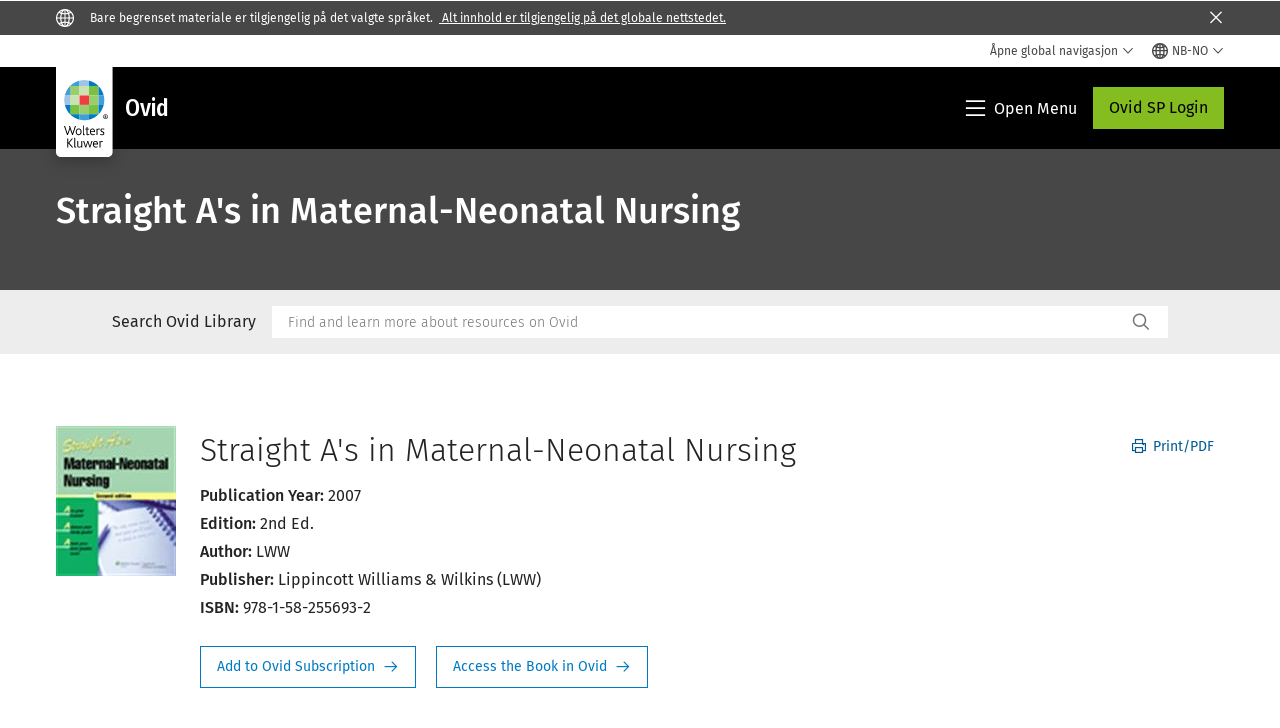

--- FILE ---
content_type: text/html; charset=utf-8
request_url: https://www.google.com/recaptcha/api2/anchor?ar=1&k=6Lf6x-MUAAAAAATFy_Zy7Y9FezDcp0kmycrG1taQ&co=aHR0cHM6Ly93d3cud29sdGVyc2tsdXdlci5jb206NDQz&hl=en&v=PoyoqOPhxBO7pBk68S4YbpHZ&size=invisible&anchor-ms=20000&execute-ms=30000&cb=m7ddx1g637i8
body_size: 48695
content:
<!DOCTYPE HTML><html dir="ltr" lang="en"><head><meta http-equiv="Content-Type" content="text/html; charset=UTF-8">
<meta http-equiv="X-UA-Compatible" content="IE=edge">
<title>reCAPTCHA</title>
<style type="text/css">
/* cyrillic-ext */
@font-face {
  font-family: 'Roboto';
  font-style: normal;
  font-weight: 400;
  font-stretch: 100%;
  src: url(//fonts.gstatic.com/s/roboto/v48/KFO7CnqEu92Fr1ME7kSn66aGLdTylUAMa3GUBHMdazTgWw.woff2) format('woff2');
  unicode-range: U+0460-052F, U+1C80-1C8A, U+20B4, U+2DE0-2DFF, U+A640-A69F, U+FE2E-FE2F;
}
/* cyrillic */
@font-face {
  font-family: 'Roboto';
  font-style: normal;
  font-weight: 400;
  font-stretch: 100%;
  src: url(//fonts.gstatic.com/s/roboto/v48/KFO7CnqEu92Fr1ME7kSn66aGLdTylUAMa3iUBHMdazTgWw.woff2) format('woff2');
  unicode-range: U+0301, U+0400-045F, U+0490-0491, U+04B0-04B1, U+2116;
}
/* greek-ext */
@font-face {
  font-family: 'Roboto';
  font-style: normal;
  font-weight: 400;
  font-stretch: 100%;
  src: url(//fonts.gstatic.com/s/roboto/v48/KFO7CnqEu92Fr1ME7kSn66aGLdTylUAMa3CUBHMdazTgWw.woff2) format('woff2');
  unicode-range: U+1F00-1FFF;
}
/* greek */
@font-face {
  font-family: 'Roboto';
  font-style: normal;
  font-weight: 400;
  font-stretch: 100%;
  src: url(//fonts.gstatic.com/s/roboto/v48/KFO7CnqEu92Fr1ME7kSn66aGLdTylUAMa3-UBHMdazTgWw.woff2) format('woff2');
  unicode-range: U+0370-0377, U+037A-037F, U+0384-038A, U+038C, U+038E-03A1, U+03A3-03FF;
}
/* math */
@font-face {
  font-family: 'Roboto';
  font-style: normal;
  font-weight: 400;
  font-stretch: 100%;
  src: url(//fonts.gstatic.com/s/roboto/v48/KFO7CnqEu92Fr1ME7kSn66aGLdTylUAMawCUBHMdazTgWw.woff2) format('woff2');
  unicode-range: U+0302-0303, U+0305, U+0307-0308, U+0310, U+0312, U+0315, U+031A, U+0326-0327, U+032C, U+032F-0330, U+0332-0333, U+0338, U+033A, U+0346, U+034D, U+0391-03A1, U+03A3-03A9, U+03B1-03C9, U+03D1, U+03D5-03D6, U+03F0-03F1, U+03F4-03F5, U+2016-2017, U+2034-2038, U+203C, U+2040, U+2043, U+2047, U+2050, U+2057, U+205F, U+2070-2071, U+2074-208E, U+2090-209C, U+20D0-20DC, U+20E1, U+20E5-20EF, U+2100-2112, U+2114-2115, U+2117-2121, U+2123-214F, U+2190, U+2192, U+2194-21AE, U+21B0-21E5, U+21F1-21F2, U+21F4-2211, U+2213-2214, U+2216-22FF, U+2308-230B, U+2310, U+2319, U+231C-2321, U+2336-237A, U+237C, U+2395, U+239B-23B7, U+23D0, U+23DC-23E1, U+2474-2475, U+25AF, U+25B3, U+25B7, U+25BD, U+25C1, U+25CA, U+25CC, U+25FB, U+266D-266F, U+27C0-27FF, U+2900-2AFF, U+2B0E-2B11, U+2B30-2B4C, U+2BFE, U+3030, U+FF5B, U+FF5D, U+1D400-1D7FF, U+1EE00-1EEFF;
}
/* symbols */
@font-face {
  font-family: 'Roboto';
  font-style: normal;
  font-weight: 400;
  font-stretch: 100%;
  src: url(//fonts.gstatic.com/s/roboto/v48/KFO7CnqEu92Fr1ME7kSn66aGLdTylUAMaxKUBHMdazTgWw.woff2) format('woff2');
  unicode-range: U+0001-000C, U+000E-001F, U+007F-009F, U+20DD-20E0, U+20E2-20E4, U+2150-218F, U+2190, U+2192, U+2194-2199, U+21AF, U+21E6-21F0, U+21F3, U+2218-2219, U+2299, U+22C4-22C6, U+2300-243F, U+2440-244A, U+2460-24FF, U+25A0-27BF, U+2800-28FF, U+2921-2922, U+2981, U+29BF, U+29EB, U+2B00-2BFF, U+4DC0-4DFF, U+FFF9-FFFB, U+10140-1018E, U+10190-1019C, U+101A0, U+101D0-101FD, U+102E0-102FB, U+10E60-10E7E, U+1D2C0-1D2D3, U+1D2E0-1D37F, U+1F000-1F0FF, U+1F100-1F1AD, U+1F1E6-1F1FF, U+1F30D-1F30F, U+1F315, U+1F31C, U+1F31E, U+1F320-1F32C, U+1F336, U+1F378, U+1F37D, U+1F382, U+1F393-1F39F, U+1F3A7-1F3A8, U+1F3AC-1F3AF, U+1F3C2, U+1F3C4-1F3C6, U+1F3CA-1F3CE, U+1F3D4-1F3E0, U+1F3ED, U+1F3F1-1F3F3, U+1F3F5-1F3F7, U+1F408, U+1F415, U+1F41F, U+1F426, U+1F43F, U+1F441-1F442, U+1F444, U+1F446-1F449, U+1F44C-1F44E, U+1F453, U+1F46A, U+1F47D, U+1F4A3, U+1F4B0, U+1F4B3, U+1F4B9, U+1F4BB, U+1F4BF, U+1F4C8-1F4CB, U+1F4D6, U+1F4DA, U+1F4DF, U+1F4E3-1F4E6, U+1F4EA-1F4ED, U+1F4F7, U+1F4F9-1F4FB, U+1F4FD-1F4FE, U+1F503, U+1F507-1F50B, U+1F50D, U+1F512-1F513, U+1F53E-1F54A, U+1F54F-1F5FA, U+1F610, U+1F650-1F67F, U+1F687, U+1F68D, U+1F691, U+1F694, U+1F698, U+1F6AD, U+1F6B2, U+1F6B9-1F6BA, U+1F6BC, U+1F6C6-1F6CF, U+1F6D3-1F6D7, U+1F6E0-1F6EA, U+1F6F0-1F6F3, U+1F6F7-1F6FC, U+1F700-1F7FF, U+1F800-1F80B, U+1F810-1F847, U+1F850-1F859, U+1F860-1F887, U+1F890-1F8AD, U+1F8B0-1F8BB, U+1F8C0-1F8C1, U+1F900-1F90B, U+1F93B, U+1F946, U+1F984, U+1F996, U+1F9E9, U+1FA00-1FA6F, U+1FA70-1FA7C, U+1FA80-1FA89, U+1FA8F-1FAC6, U+1FACE-1FADC, U+1FADF-1FAE9, U+1FAF0-1FAF8, U+1FB00-1FBFF;
}
/* vietnamese */
@font-face {
  font-family: 'Roboto';
  font-style: normal;
  font-weight: 400;
  font-stretch: 100%;
  src: url(//fonts.gstatic.com/s/roboto/v48/KFO7CnqEu92Fr1ME7kSn66aGLdTylUAMa3OUBHMdazTgWw.woff2) format('woff2');
  unicode-range: U+0102-0103, U+0110-0111, U+0128-0129, U+0168-0169, U+01A0-01A1, U+01AF-01B0, U+0300-0301, U+0303-0304, U+0308-0309, U+0323, U+0329, U+1EA0-1EF9, U+20AB;
}
/* latin-ext */
@font-face {
  font-family: 'Roboto';
  font-style: normal;
  font-weight: 400;
  font-stretch: 100%;
  src: url(//fonts.gstatic.com/s/roboto/v48/KFO7CnqEu92Fr1ME7kSn66aGLdTylUAMa3KUBHMdazTgWw.woff2) format('woff2');
  unicode-range: U+0100-02BA, U+02BD-02C5, U+02C7-02CC, U+02CE-02D7, U+02DD-02FF, U+0304, U+0308, U+0329, U+1D00-1DBF, U+1E00-1E9F, U+1EF2-1EFF, U+2020, U+20A0-20AB, U+20AD-20C0, U+2113, U+2C60-2C7F, U+A720-A7FF;
}
/* latin */
@font-face {
  font-family: 'Roboto';
  font-style: normal;
  font-weight: 400;
  font-stretch: 100%;
  src: url(//fonts.gstatic.com/s/roboto/v48/KFO7CnqEu92Fr1ME7kSn66aGLdTylUAMa3yUBHMdazQ.woff2) format('woff2');
  unicode-range: U+0000-00FF, U+0131, U+0152-0153, U+02BB-02BC, U+02C6, U+02DA, U+02DC, U+0304, U+0308, U+0329, U+2000-206F, U+20AC, U+2122, U+2191, U+2193, U+2212, U+2215, U+FEFF, U+FFFD;
}
/* cyrillic-ext */
@font-face {
  font-family: 'Roboto';
  font-style: normal;
  font-weight: 500;
  font-stretch: 100%;
  src: url(//fonts.gstatic.com/s/roboto/v48/KFO7CnqEu92Fr1ME7kSn66aGLdTylUAMa3GUBHMdazTgWw.woff2) format('woff2');
  unicode-range: U+0460-052F, U+1C80-1C8A, U+20B4, U+2DE0-2DFF, U+A640-A69F, U+FE2E-FE2F;
}
/* cyrillic */
@font-face {
  font-family: 'Roboto';
  font-style: normal;
  font-weight: 500;
  font-stretch: 100%;
  src: url(//fonts.gstatic.com/s/roboto/v48/KFO7CnqEu92Fr1ME7kSn66aGLdTylUAMa3iUBHMdazTgWw.woff2) format('woff2');
  unicode-range: U+0301, U+0400-045F, U+0490-0491, U+04B0-04B1, U+2116;
}
/* greek-ext */
@font-face {
  font-family: 'Roboto';
  font-style: normal;
  font-weight: 500;
  font-stretch: 100%;
  src: url(//fonts.gstatic.com/s/roboto/v48/KFO7CnqEu92Fr1ME7kSn66aGLdTylUAMa3CUBHMdazTgWw.woff2) format('woff2');
  unicode-range: U+1F00-1FFF;
}
/* greek */
@font-face {
  font-family: 'Roboto';
  font-style: normal;
  font-weight: 500;
  font-stretch: 100%;
  src: url(//fonts.gstatic.com/s/roboto/v48/KFO7CnqEu92Fr1ME7kSn66aGLdTylUAMa3-UBHMdazTgWw.woff2) format('woff2');
  unicode-range: U+0370-0377, U+037A-037F, U+0384-038A, U+038C, U+038E-03A1, U+03A3-03FF;
}
/* math */
@font-face {
  font-family: 'Roboto';
  font-style: normal;
  font-weight: 500;
  font-stretch: 100%;
  src: url(//fonts.gstatic.com/s/roboto/v48/KFO7CnqEu92Fr1ME7kSn66aGLdTylUAMawCUBHMdazTgWw.woff2) format('woff2');
  unicode-range: U+0302-0303, U+0305, U+0307-0308, U+0310, U+0312, U+0315, U+031A, U+0326-0327, U+032C, U+032F-0330, U+0332-0333, U+0338, U+033A, U+0346, U+034D, U+0391-03A1, U+03A3-03A9, U+03B1-03C9, U+03D1, U+03D5-03D6, U+03F0-03F1, U+03F4-03F5, U+2016-2017, U+2034-2038, U+203C, U+2040, U+2043, U+2047, U+2050, U+2057, U+205F, U+2070-2071, U+2074-208E, U+2090-209C, U+20D0-20DC, U+20E1, U+20E5-20EF, U+2100-2112, U+2114-2115, U+2117-2121, U+2123-214F, U+2190, U+2192, U+2194-21AE, U+21B0-21E5, U+21F1-21F2, U+21F4-2211, U+2213-2214, U+2216-22FF, U+2308-230B, U+2310, U+2319, U+231C-2321, U+2336-237A, U+237C, U+2395, U+239B-23B7, U+23D0, U+23DC-23E1, U+2474-2475, U+25AF, U+25B3, U+25B7, U+25BD, U+25C1, U+25CA, U+25CC, U+25FB, U+266D-266F, U+27C0-27FF, U+2900-2AFF, U+2B0E-2B11, U+2B30-2B4C, U+2BFE, U+3030, U+FF5B, U+FF5D, U+1D400-1D7FF, U+1EE00-1EEFF;
}
/* symbols */
@font-face {
  font-family: 'Roboto';
  font-style: normal;
  font-weight: 500;
  font-stretch: 100%;
  src: url(//fonts.gstatic.com/s/roboto/v48/KFO7CnqEu92Fr1ME7kSn66aGLdTylUAMaxKUBHMdazTgWw.woff2) format('woff2');
  unicode-range: U+0001-000C, U+000E-001F, U+007F-009F, U+20DD-20E0, U+20E2-20E4, U+2150-218F, U+2190, U+2192, U+2194-2199, U+21AF, U+21E6-21F0, U+21F3, U+2218-2219, U+2299, U+22C4-22C6, U+2300-243F, U+2440-244A, U+2460-24FF, U+25A0-27BF, U+2800-28FF, U+2921-2922, U+2981, U+29BF, U+29EB, U+2B00-2BFF, U+4DC0-4DFF, U+FFF9-FFFB, U+10140-1018E, U+10190-1019C, U+101A0, U+101D0-101FD, U+102E0-102FB, U+10E60-10E7E, U+1D2C0-1D2D3, U+1D2E0-1D37F, U+1F000-1F0FF, U+1F100-1F1AD, U+1F1E6-1F1FF, U+1F30D-1F30F, U+1F315, U+1F31C, U+1F31E, U+1F320-1F32C, U+1F336, U+1F378, U+1F37D, U+1F382, U+1F393-1F39F, U+1F3A7-1F3A8, U+1F3AC-1F3AF, U+1F3C2, U+1F3C4-1F3C6, U+1F3CA-1F3CE, U+1F3D4-1F3E0, U+1F3ED, U+1F3F1-1F3F3, U+1F3F5-1F3F7, U+1F408, U+1F415, U+1F41F, U+1F426, U+1F43F, U+1F441-1F442, U+1F444, U+1F446-1F449, U+1F44C-1F44E, U+1F453, U+1F46A, U+1F47D, U+1F4A3, U+1F4B0, U+1F4B3, U+1F4B9, U+1F4BB, U+1F4BF, U+1F4C8-1F4CB, U+1F4D6, U+1F4DA, U+1F4DF, U+1F4E3-1F4E6, U+1F4EA-1F4ED, U+1F4F7, U+1F4F9-1F4FB, U+1F4FD-1F4FE, U+1F503, U+1F507-1F50B, U+1F50D, U+1F512-1F513, U+1F53E-1F54A, U+1F54F-1F5FA, U+1F610, U+1F650-1F67F, U+1F687, U+1F68D, U+1F691, U+1F694, U+1F698, U+1F6AD, U+1F6B2, U+1F6B9-1F6BA, U+1F6BC, U+1F6C6-1F6CF, U+1F6D3-1F6D7, U+1F6E0-1F6EA, U+1F6F0-1F6F3, U+1F6F7-1F6FC, U+1F700-1F7FF, U+1F800-1F80B, U+1F810-1F847, U+1F850-1F859, U+1F860-1F887, U+1F890-1F8AD, U+1F8B0-1F8BB, U+1F8C0-1F8C1, U+1F900-1F90B, U+1F93B, U+1F946, U+1F984, U+1F996, U+1F9E9, U+1FA00-1FA6F, U+1FA70-1FA7C, U+1FA80-1FA89, U+1FA8F-1FAC6, U+1FACE-1FADC, U+1FADF-1FAE9, U+1FAF0-1FAF8, U+1FB00-1FBFF;
}
/* vietnamese */
@font-face {
  font-family: 'Roboto';
  font-style: normal;
  font-weight: 500;
  font-stretch: 100%;
  src: url(//fonts.gstatic.com/s/roboto/v48/KFO7CnqEu92Fr1ME7kSn66aGLdTylUAMa3OUBHMdazTgWw.woff2) format('woff2');
  unicode-range: U+0102-0103, U+0110-0111, U+0128-0129, U+0168-0169, U+01A0-01A1, U+01AF-01B0, U+0300-0301, U+0303-0304, U+0308-0309, U+0323, U+0329, U+1EA0-1EF9, U+20AB;
}
/* latin-ext */
@font-face {
  font-family: 'Roboto';
  font-style: normal;
  font-weight: 500;
  font-stretch: 100%;
  src: url(//fonts.gstatic.com/s/roboto/v48/KFO7CnqEu92Fr1ME7kSn66aGLdTylUAMa3KUBHMdazTgWw.woff2) format('woff2');
  unicode-range: U+0100-02BA, U+02BD-02C5, U+02C7-02CC, U+02CE-02D7, U+02DD-02FF, U+0304, U+0308, U+0329, U+1D00-1DBF, U+1E00-1E9F, U+1EF2-1EFF, U+2020, U+20A0-20AB, U+20AD-20C0, U+2113, U+2C60-2C7F, U+A720-A7FF;
}
/* latin */
@font-face {
  font-family: 'Roboto';
  font-style: normal;
  font-weight: 500;
  font-stretch: 100%;
  src: url(//fonts.gstatic.com/s/roboto/v48/KFO7CnqEu92Fr1ME7kSn66aGLdTylUAMa3yUBHMdazQ.woff2) format('woff2');
  unicode-range: U+0000-00FF, U+0131, U+0152-0153, U+02BB-02BC, U+02C6, U+02DA, U+02DC, U+0304, U+0308, U+0329, U+2000-206F, U+20AC, U+2122, U+2191, U+2193, U+2212, U+2215, U+FEFF, U+FFFD;
}
/* cyrillic-ext */
@font-face {
  font-family: 'Roboto';
  font-style: normal;
  font-weight: 900;
  font-stretch: 100%;
  src: url(//fonts.gstatic.com/s/roboto/v48/KFO7CnqEu92Fr1ME7kSn66aGLdTylUAMa3GUBHMdazTgWw.woff2) format('woff2');
  unicode-range: U+0460-052F, U+1C80-1C8A, U+20B4, U+2DE0-2DFF, U+A640-A69F, U+FE2E-FE2F;
}
/* cyrillic */
@font-face {
  font-family: 'Roboto';
  font-style: normal;
  font-weight: 900;
  font-stretch: 100%;
  src: url(//fonts.gstatic.com/s/roboto/v48/KFO7CnqEu92Fr1ME7kSn66aGLdTylUAMa3iUBHMdazTgWw.woff2) format('woff2');
  unicode-range: U+0301, U+0400-045F, U+0490-0491, U+04B0-04B1, U+2116;
}
/* greek-ext */
@font-face {
  font-family: 'Roboto';
  font-style: normal;
  font-weight: 900;
  font-stretch: 100%;
  src: url(//fonts.gstatic.com/s/roboto/v48/KFO7CnqEu92Fr1ME7kSn66aGLdTylUAMa3CUBHMdazTgWw.woff2) format('woff2');
  unicode-range: U+1F00-1FFF;
}
/* greek */
@font-face {
  font-family: 'Roboto';
  font-style: normal;
  font-weight: 900;
  font-stretch: 100%;
  src: url(//fonts.gstatic.com/s/roboto/v48/KFO7CnqEu92Fr1ME7kSn66aGLdTylUAMa3-UBHMdazTgWw.woff2) format('woff2');
  unicode-range: U+0370-0377, U+037A-037F, U+0384-038A, U+038C, U+038E-03A1, U+03A3-03FF;
}
/* math */
@font-face {
  font-family: 'Roboto';
  font-style: normal;
  font-weight: 900;
  font-stretch: 100%;
  src: url(//fonts.gstatic.com/s/roboto/v48/KFO7CnqEu92Fr1ME7kSn66aGLdTylUAMawCUBHMdazTgWw.woff2) format('woff2');
  unicode-range: U+0302-0303, U+0305, U+0307-0308, U+0310, U+0312, U+0315, U+031A, U+0326-0327, U+032C, U+032F-0330, U+0332-0333, U+0338, U+033A, U+0346, U+034D, U+0391-03A1, U+03A3-03A9, U+03B1-03C9, U+03D1, U+03D5-03D6, U+03F0-03F1, U+03F4-03F5, U+2016-2017, U+2034-2038, U+203C, U+2040, U+2043, U+2047, U+2050, U+2057, U+205F, U+2070-2071, U+2074-208E, U+2090-209C, U+20D0-20DC, U+20E1, U+20E5-20EF, U+2100-2112, U+2114-2115, U+2117-2121, U+2123-214F, U+2190, U+2192, U+2194-21AE, U+21B0-21E5, U+21F1-21F2, U+21F4-2211, U+2213-2214, U+2216-22FF, U+2308-230B, U+2310, U+2319, U+231C-2321, U+2336-237A, U+237C, U+2395, U+239B-23B7, U+23D0, U+23DC-23E1, U+2474-2475, U+25AF, U+25B3, U+25B7, U+25BD, U+25C1, U+25CA, U+25CC, U+25FB, U+266D-266F, U+27C0-27FF, U+2900-2AFF, U+2B0E-2B11, U+2B30-2B4C, U+2BFE, U+3030, U+FF5B, U+FF5D, U+1D400-1D7FF, U+1EE00-1EEFF;
}
/* symbols */
@font-face {
  font-family: 'Roboto';
  font-style: normal;
  font-weight: 900;
  font-stretch: 100%;
  src: url(//fonts.gstatic.com/s/roboto/v48/KFO7CnqEu92Fr1ME7kSn66aGLdTylUAMaxKUBHMdazTgWw.woff2) format('woff2');
  unicode-range: U+0001-000C, U+000E-001F, U+007F-009F, U+20DD-20E0, U+20E2-20E4, U+2150-218F, U+2190, U+2192, U+2194-2199, U+21AF, U+21E6-21F0, U+21F3, U+2218-2219, U+2299, U+22C4-22C6, U+2300-243F, U+2440-244A, U+2460-24FF, U+25A0-27BF, U+2800-28FF, U+2921-2922, U+2981, U+29BF, U+29EB, U+2B00-2BFF, U+4DC0-4DFF, U+FFF9-FFFB, U+10140-1018E, U+10190-1019C, U+101A0, U+101D0-101FD, U+102E0-102FB, U+10E60-10E7E, U+1D2C0-1D2D3, U+1D2E0-1D37F, U+1F000-1F0FF, U+1F100-1F1AD, U+1F1E6-1F1FF, U+1F30D-1F30F, U+1F315, U+1F31C, U+1F31E, U+1F320-1F32C, U+1F336, U+1F378, U+1F37D, U+1F382, U+1F393-1F39F, U+1F3A7-1F3A8, U+1F3AC-1F3AF, U+1F3C2, U+1F3C4-1F3C6, U+1F3CA-1F3CE, U+1F3D4-1F3E0, U+1F3ED, U+1F3F1-1F3F3, U+1F3F5-1F3F7, U+1F408, U+1F415, U+1F41F, U+1F426, U+1F43F, U+1F441-1F442, U+1F444, U+1F446-1F449, U+1F44C-1F44E, U+1F453, U+1F46A, U+1F47D, U+1F4A3, U+1F4B0, U+1F4B3, U+1F4B9, U+1F4BB, U+1F4BF, U+1F4C8-1F4CB, U+1F4D6, U+1F4DA, U+1F4DF, U+1F4E3-1F4E6, U+1F4EA-1F4ED, U+1F4F7, U+1F4F9-1F4FB, U+1F4FD-1F4FE, U+1F503, U+1F507-1F50B, U+1F50D, U+1F512-1F513, U+1F53E-1F54A, U+1F54F-1F5FA, U+1F610, U+1F650-1F67F, U+1F687, U+1F68D, U+1F691, U+1F694, U+1F698, U+1F6AD, U+1F6B2, U+1F6B9-1F6BA, U+1F6BC, U+1F6C6-1F6CF, U+1F6D3-1F6D7, U+1F6E0-1F6EA, U+1F6F0-1F6F3, U+1F6F7-1F6FC, U+1F700-1F7FF, U+1F800-1F80B, U+1F810-1F847, U+1F850-1F859, U+1F860-1F887, U+1F890-1F8AD, U+1F8B0-1F8BB, U+1F8C0-1F8C1, U+1F900-1F90B, U+1F93B, U+1F946, U+1F984, U+1F996, U+1F9E9, U+1FA00-1FA6F, U+1FA70-1FA7C, U+1FA80-1FA89, U+1FA8F-1FAC6, U+1FACE-1FADC, U+1FADF-1FAE9, U+1FAF0-1FAF8, U+1FB00-1FBFF;
}
/* vietnamese */
@font-face {
  font-family: 'Roboto';
  font-style: normal;
  font-weight: 900;
  font-stretch: 100%;
  src: url(//fonts.gstatic.com/s/roboto/v48/KFO7CnqEu92Fr1ME7kSn66aGLdTylUAMa3OUBHMdazTgWw.woff2) format('woff2');
  unicode-range: U+0102-0103, U+0110-0111, U+0128-0129, U+0168-0169, U+01A0-01A1, U+01AF-01B0, U+0300-0301, U+0303-0304, U+0308-0309, U+0323, U+0329, U+1EA0-1EF9, U+20AB;
}
/* latin-ext */
@font-face {
  font-family: 'Roboto';
  font-style: normal;
  font-weight: 900;
  font-stretch: 100%;
  src: url(//fonts.gstatic.com/s/roboto/v48/KFO7CnqEu92Fr1ME7kSn66aGLdTylUAMa3KUBHMdazTgWw.woff2) format('woff2');
  unicode-range: U+0100-02BA, U+02BD-02C5, U+02C7-02CC, U+02CE-02D7, U+02DD-02FF, U+0304, U+0308, U+0329, U+1D00-1DBF, U+1E00-1E9F, U+1EF2-1EFF, U+2020, U+20A0-20AB, U+20AD-20C0, U+2113, U+2C60-2C7F, U+A720-A7FF;
}
/* latin */
@font-face {
  font-family: 'Roboto';
  font-style: normal;
  font-weight: 900;
  font-stretch: 100%;
  src: url(//fonts.gstatic.com/s/roboto/v48/KFO7CnqEu92Fr1ME7kSn66aGLdTylUAMa3yUBHMdazQ.woff2) format('woff2');
  unicode-range: U+0000-00FF, U+0131, U+0152-0153, U+02BB-02BC, U+02C6, U+02DA, U+02DC, U+0304, U+0308, U+0329, U+2000-206F, U+20AC, U+2122, U+2191, U+2193, U+2212, U+2215, U+FEFF, U+FFFD;
}

</style>
<link rel="stylesheet" type="text/css" href="https://www.gstatic.com/recaptcha/releases/PoyoqOPhxBO7pBk68S4YbpHZ/styles__ltr.css">
<script nonce="6JMCebv5eJyChXoDBqVLRw" type="text/javascript">window['__recaptcha_api'] = 'https://www.google.com/recaptcha/api2/';</script>
<script type="text/javascript" src="https://www.gstatic.com/recaptcha/releases/PoyoqOPhxBO7pBk68S4YbpHZ/recaptcha__en.js" nonce="6JMCebv5eJyChXoDBqVLRw">
      
    </script></head>
<body><div id="rc-anchor-alert" class="rc-anchor-alert"></div>
<input type="hidden" id="recaptcha-token" value="[base64]">
<script type="text/javascript" nonce="6JMCebv5eJyChXoDBqVLRw">
      recaptcha.anchor.Main.init("[\x22ainput\x22,[\x22bgdata\x22,\x22\x22,\[base64]/[base64]/[base64]/ZyhXLGgpOnEoW04sMjEsbF0sVywwKSxoKSxmYWxzZSxmYWxzZSl9Y2F0Y2goayl7RygzNTgsVyk/[base64]/[base64]/[base64]/[base64]/[base64]/[base64]/[base64]/bmV3IEJbT10oRFswXSk6dz09Mj9uZXcgQltPXShEWzBdLERbMV0pOnc9PTM/bmV3IEJbT10oRFswXSxEWzFdLERbMl0pOnc9PTQ/[base64]/[base64]/[base64]/[base64]/[base64]\\u003d\x22,\[base64]\x22,\x22MnDCnMKbw4Fqwq5pw43CmMKGKlRLJsOYPMKpDXvDqAfDicK0wooUwpFrwqzCkVQqTk/CscKkwp/DqMKgw6vCkTQsFGEAw5Unw47Ch11/KX3CsXfDhMOMw5rDng7CjsO2B0LCksK9SzHDicOnw4cNeMOPw77CoWfDocOxOMKeZMOZwqvDj1fCncKoasONw7zDsAlPw4BzcsOEwpvDpUQ/wpIYwpzCnkrDnRgUw47CsGnDgQ4wEMKwNCvCnWt3AMKHD3sLLMKeGMKWchfCgQ3DmcODSXpIw6lUwo4ZB8Kyw6HCkMKdRkTCpMOLw6Qyw7E1wo50WwrCpcOHwqAHwrfDpA/CuTPCjMOhI8KobTN8UTpDw7TDsx0xw53DvMKHwpTDtzRtKVfCs8OKFcKWwrZkS3oJacKqKsODJyd/XFTDvcOnZW9EwpJIwpM0BcKDw53DjsO/GcO8w64SRsO3wpjCvWrDigB/NWhsN8O8w40Vw4J5QEMOw7PDqnPCjsO2IcO7RzPCn8KSw48Ow6wrZsOAH0jDlVLClMOSwpFcdcK3ZXcow6XCsMO6w6JDw67Dp8KAbcOzHDN7wpRjKmNDwp5+wqrCjgvDri3Cg8KSwp/[base64]/Zk4DIW3DjsKMC8KSwr7Cj2bDncKEwpjCl8KnwrjDrwE6Lh7CghbCslUsGgR/wqwzWMKjPUlaw5fCnAnDpGjClcKnCMKNwrwgUcO/wrfCoGjDmgAew7jClMK/[base64]/dcK0wpLDsRXCh0lwwqHDhcO7w4TDqH/DvsOawrvCiMO1McKWAMKoYcKlwp/[base64]/[base64]/[base64]/w5/CqykBRT3DgcOMw7HCn8Oowoo+wq3DhSV7wpXCrMOkOMOwwoA1wrDDsynDq8OqOiJjNsK0wpsaYjYRw5M8fxEtDMK6L8OTw7PDpcK2IjI1FScXD8K0w7tswoVIFhnCvCAkw6PDt0Y3w4gyw4bCo2gbUlDCgMOzw6JKHcOnwrDDq1rDssO/wo3DpMO1bsOow4/[base64]/Dj0bCnVDDpsOMwqF0w7DCvS3DnQZvw4MZwq/DlcOLwpIIRXTDmMKoZBNIYUcJwq5kN13Cq8OCc8K7PU1lwqBBw6JOFcKZb8OVw7HDsMKuw4rDiBsIa8K/CH7Ct0RYPRovwrBIeVgWY8KaG3dnZHx2Ukh0aCgdOcO0Ggt1wovDjgTDqsKlw58Xw77DnhXDoCYsc8KQw5HDh3shD8KyEnbCgsOjwqNJw5PDjlsXwofCmcOSw4fDkcO/AsK2wqjDhm9uMcKGwrtNwp9BwownCg0QBVRHFsO4wprDjcKIM8OrwovClzxGw7/Cs1kTwpN+w4s2wrkOf8OgOMOCw6ILYMOUwrdDex9VwooQOn1Iw44nKcOLwo3DqT3CjsKOw7HCixrCig7Ct8OndcOTbsKIwq4ewqBWGsKYw45UdsKmwqI2w4XDtzHDpkRwYAHDhh83H8Khwo3Ds8OtQWXCt19xwoInwo0/wp7ClUgTXmrDlcO1wqA7wpLDrsKpw5JBTFdrwojCosK3wpTDtcK4wpARRcKpw5DDscK2E8O0KcOEOAhRO8Ohw5HCoRwcwpXDhVgXw5V9w6TDlRV2aMKvCsKcbMOJRMOxwoJYAsO7BiPDk8O1KMKbw7UgaxLDsMOhw43DmgvDl3Mian1WCVE/w4vDuV/[base64]/wpJ/wqRLNyzDh8ONF3B3wrzDkkvCsgXDi2HCjhLDn8Opw493w6t5wqFpYDPDtnvCgxnDpsOWagkyWcOXBksST0PDv0N0MQHCjFhvDMOow4cxWSFTYm7DpsKWBHchwrvCtBnCh8KUw4wVVXHDn8O9ZC7CoDVFZMK8czEEw43DiDDDosK1w4JSw6glI8O8QCDCtsKuwo1yX1/CnsKTaAnDqcKkWcOtwpbChxk/wr/Cpm1pw5cEGsODM27Cm27DnT/Cs8KPEsOwwpEiEcOrcMOFDMO2GMKGTHzCkCNDeMKKYcOiegsvwoDDh8OtwptJKcK5UC7CocKHwrrCq1xpWsOOwoZ8woksw6LCpV80M8KZw7B3JMO0w7YOc04Rw6vDtcKdSMKlw5bDgsOHPMKKGF3Dp8OEwq0RwoLCuMK7w73CqsK/S8KQPCMAw48nYMKPe8OOWwkawoALMR/DvmsaKE42w5rCjMOkwqV+wrPDtcKjWh7CjzHCrMKOEcOFw4TCmF/CtMOlC8KRQsO1Q25QwrE6WMKyJcOIPcKfw6fDoiHDjsK0w6QXcsOCFUHCrUJswpc1ccOrFQhUacKRwoRkSkLCiXLDkXHChwXCkS5uwosXw47DriDCjCgpwq51w4fClSnDucK9ek7Chl/CucOdwrrDmMKyEGbDqMKFw507w4zDocO/worDsRxoam5dw4oRwrxzLB7CgQsNw6rDs8OcETUcBMKYwrrCpmEfwpJHd8Orwr85QHzCknTDhcONRMOWVEYPUMKnw6QywpjCtSlpBlweHWRLw7XDu3Eaw6QiwpxzMl/DtsOTwq7CgD0wZsKbOsKnwqsWP1JOwqpIJsKAdcKAQndUHwHDvsK1wqzCmMKcecO8w6zCjCwQwonDosKVdsOAwpByw5vDihkDwoXCnMO9VMKmD8K5wq7CmMKtMMOAwpp/w67DjcKjTypFwq3Ch0Axw7IBbnRbwpvDtTTDo2nDo8OXXiXCm8OSbRtpeQUvwpQObDQJVMOhen9NN3wLNAxKEMOBPsOXL8KadMKewq4sFMOmfsO2b2/Di8OYPyDCsh3DqMOef8OBa0VtEMKWag/[base64]/DhsObw4rDkRbChV7DusK5YgzDrXLDhwh7wqXDrcOzw41rwqnDj8KISsKkwq/ChMObwoFoSMKFw7vDqyLDvFfDtyLDuB3Dh8OvTcKqwrLDrsOYwq/[base64]/aDfDh8KiCS7CvMOjw4TDlT9vw5HDjA7DlMKgwqfDhUfDvzNrMQJ2w5TDsHvDvzhgR8Oww5osJ2LCqEshWcOIwprDikwiw5zCv8O/NiDDl1/DgcKwYcOIf23DusOPMAggYzIwfkNBwovCsQzCn25aw7fCognCsW1UOMKxwofDsWzDmlktw7vDjMOeOxfClMO4esOZOloSVRnDmDR9wqUGwpjDmz7DvzIwwpLDssKoa8KxMsKyw6/[base64]/[base64]/CvcOhPXRcDGfDjMO2w5PCoh/DiMO+dsOuE8KbTkHCtcK1fsKEHMKjYVnDqQwkKm3CtsOnaMK7w6HDh8OlJsOAw4tTw7UEwovCkBs7cFzCuknDpGFNDsOCKsKLQcOgasKAKcKgwrN3w43DlCjCicOhQMOXwqXDqX3ClsK9w6sAZhQBw4Yow5/[base64]/CvsO+w7DDisKLw6d8K8OxwowVEMKGZMKBesOew63CrMKAFHXCtjtzHUlFw4chdMOVXSZDc8KYwpHCjMObwp18OMOLw6jDhC0vwqLDucOiw6LCucKpwrIow4rCl1LCsSXCtcKMw7TCh8OBwojDqcO9wo/CksObb3sQAMKlw4hFwosGFWnCkF7CjsKdw5PDpMOuLsKkwrHCqMO1IkoPYw4QUsKTUcOiw4jDmkTCqDIWwp/CpcK0w5jDowzDp0DDnDTCt2LDpkQgw7guwokmw7x8w4XDkRoSw6hswojCu8OHLsOPw59JLsOywrPDkWPDmD1HZgtwOsOGYW/CnMKnw4JeWwTCocKlBsOwDBB4wot6TVNAIxITwohiDU4mw5siw7daR8KFw71Ie8KSwpvCllYqD8Kfw7/ChcObfsK0PsOATg3DisO5wqlxw7dZw7giWsOiwo49w6zCp8OGScKsH2bDocKrwprDisOGZcO9CcKFw7wVwqNGVAIowrnDs8OzwqbDhx/DiMOpw51ow6fDvTPCsRwqfMOTwonDhWJIE2/DgWw3GsOoBcKoXsOHD3rDlQMMwo7CosOlNnnCoHMUT8OvPsKAwoE2Z0bDkw9nwoTChQd6wp7DgSgBdcKdbcO4Al/[base64]/DpiTDriDDosOxbMKHw559wpA4wqgaLcOWworColkgYsO1SEjDtUfDjcO6NT/DrypBTB8zTcKPDAoFwo4iwojDqGxLw6bDscKGw57Cmyg+KsKfwpPDmsOKwrRZwr0mN2MxdhHCqhrDvw7DpWbCkcOAH8KlwrTDrCLCoEoQw5MtXsKJNlDChMKBw7/[base64]/w5ZsZMKpwrMjw6/CkcOLEB/CncOTwoAOKhRrw68nORRPw5k7bMOmwo7DvcOQZEBxNljDhcKmw6XCkWnDt8Omc8KrDk/[base64]/BMOOwpMvwpNRNzPDi3Z/HsKTaELChSzDjcOwwq9xasKZUMObwq8Two0ow4bDpigdw7g8wrUmVcOddEMrw7zDjMKgAgnClsOOw4xlwp5owq4ncmXDu3rDgEnDqQYxDh50TMO5CMOMw60qCznDk8K9w4zCnsKCQXbDgGrDlMKxCsKMN0rCgsO/w7MAw49nwo7CgWtUwrHCuRjDpcKcwrdiHDp1w58GwofDp8OzVwPDkwnClMKwQsOkTnd2wofDvG7DhXxcQMOmw7ENd8O2aw87wqVJVsOcUMKNfsOhJ0Q1woILw7rCqMKlwr7Du8K9wp1WwrvCssOPGMOwOsOQDXzDoWHCkXLDiUY7wq/CksO1w5MKw6vCrcKUF8KTw7RWw7jDjcK6wqjCg8OZwrjDngTDjXfDuSkZCMKiF8KHciFaw5Fxwr9gwqfDlMOFBHvDlWFgGsOTOwHDiTw/JsOCwovCrsOcwp7CtMO/LkLDrcKnwp9bw73Dv1TCtxNzwrDDiHclwqnCjMOva8KTwozCj8OGDDc1wqDCrFIzFMOvwpAAYMOkw4oSdX1yYMOlWcKxVkTDugMzwqVvw4LDpcK5wqAFR8OQwpvCjsOKwpbDl2jDmXluwo/CssKwwoXDnMKcaMKIwoRhLFRPS8Oww4jCkAEFETjCqcO0RV1bwozDvhZMwoxqVMKxHcKiSsO/STknMMO7w6jCnEYbw41PKcKxwqVOeA/ClsKlwrbCo8OJPMOcTm/[base64]/[base64]/CusOgwqR5DzrCtcKwewDDvgfCm8KSw79CLsO3wpLCksKDKsO9Al7DhcKwwqwQwp7Ck8KXwonDoFTDjA0ww5cHw50Yw4vClsOCwp7DgcOkFcK+NMOvwqgTwrLDk8O1wp1Mw4/Dvy0ED8ODNsO9a0jDqsKZEWTDisOpw4MowpZTw50wY8OjYcKVwqc6w6jCiX3DtsKMwpTClMOFKS9ew6JWX8KNWsKrW8OARMOjdwHCh00cwr/DsMOUwqjCgmZZScK1fVs7QsOPw7ggwr4jKVDDjC9dw6Jsw4bClMKJw5ITA8ORw77Dl8O/MEPCgsKgw5saw5FQw4w9NcKqw7d0w5pwDAXCvxHCr8OLw54jw4Ezw7/CqsKJHsKvTS/[base64]/DkMKoL3s3wqbDu8KSw5/[base64]/wqzChlLChwHDksOXEsK2a103woFnH28pEcOTwqAQM8OaworCu8OAdAQDccKWwp/ChWBJwpvCgCvCsQA0w4xSSy08w5vCrEh3fWHCkQ9jw7fCjjXCjWYowqhpCcO3w7/DjjfDtsK9w6kgwonCrG5pwoBaWcO6W8KSR8KdBynDjQNEMF4hPMOSKQAPw5jCu2nDocKiw7LClcKbaxs0w5Nrw6FDYyY4w6nChBDCgsKxdnbCnTbDiW/[base64]/w5syw4XDhxgVe8OUwptqZcK0IxfChBvDhn87S8KpeHrClCxrR8K2I8Odw67CqgPDrX4GwrFXw41bw6pMw73ClsOzw63DucO7fkjDnThyVThfDxoxwpNPwo8wwpxWw71SLyzCnxjCtMKEwotEw6NWwpnDhhRDw5PCrzLCmMKSw5zCpQnDlzXCjcOrIxN/d8Oxw6hxwpTCkcOewpVuwos8w5ZydcK0wpvCqMKGMUnDk8Oxwp0YwpnDnB4XwqnDtMO+PkthaRLCrB5SYMOfTGXDv8KMw7/CgS7CgsKIw7/CmMK0w400XcKUccOJKsOvwp/Dl05AwqFewrnCiWcuGsKBZcKrfzPCsn07OsKHwobDlcOoHA8EPAfChBXCunTCrXQ7KcOSWsOiVUPCnn3Duw/[base64]/w4/CnMKJS3XDukXCosOIw5jDocKTwpouEx7DlR8rQ2PCgsKqNzjChHTCicKCwrvCpk4VTxpQwr7DsVfCkDtZE3Ilw4LDsDpqWxxJGMKlSsOgA0HDusOVQ8O7w4MMSlNKwp/[base64]/Cg8KOC8OcbHvCssO7Y8KvJsOIw7tQwo3DkMObWAt4U8OvQSQuwpNNw7FTYggNUcO9SxVtWcKWGRbDunbChsKiw7Vxw4DCr8KFw4DDicOtU1gWwoUXRMKSBhvDuMKLwqtwYgNfwobCvSXDvSkVccOPwrJMwqhxa8KJecOTw4vDtHIuWgdSck/DnhrCiFDCg8OfwqfDq8KTF8KfXVcSwqHDuSRsNsKvw7TChGZzMGPCmCFrwoVeDsK7GBDDncOtAcKRLSJmTS0FeMOIJyPCn8OUw40iDG4Fw4PCgWx8wqjCtMOuTyQMZBJMw69NwqnCl8Obw5LCoArDk8OgAMO+wpnCuz/Dl37DgChvV8KofwLDhsKub8OrwpR/wqTCmX3Cu8OhwoVAw5h8wrrDkVwjFsKMFCh5wq9Mw7dDwpTCrh13T8K3w6QQwqrDu8Opw7PCrwEdOXvCnsKcwq4Iw4/CsXJsWMOvX8KFw4tQwq1bWxrCusO8wqDDimNOw6XCsB8xw6vDrWUeworDv3FJwrNtFQjCk0/DjsKTwqLCpMKHwrh5w4TCnMKJWUbCpsKrZMKaw4lIw64Tw6bCjTFYwr4Jwo7Cq3N8w4DDh8Kqw7ldHwjDjlI3w77CknvDm0LCmMOxWsOCVcOjwoDDosKfwq/CtcOZEsKIwpDCrMOsw5hpw6NpdwMjfEgYXMOWcDzDpMK9UsKpw4pmLTVuwoF+MMO+XcK1dsOyw4ccwoVzBMOOwq1/[base64]/DkwN7woPDvgd5w6bCn8O9OMKfwrMDc8KWwox0w48cw5jDiMOkw6F8AMOiw43DmsKHwox3w7jCicOrw4bDm1nCtCUrPxjDhgJmaDBBH8OPIsOgw5gCw4Bew7rDpEgcwrwww4nCmA/CoMKcw6fDisOfF8O1w4hYwqlEH3Z8OcORw7MYwo7DicORwqzChFTDnMO8VBAAVsKHDjRGHiQ/VhPDkgcMwr/CuTQWRsKsKcOIwofCsXjCoGAWw5kqQ8ODOS5WwpImBETDtsK4w4lPwrpFYlbDm2MMfcKvw6liHsO/GErDtsKIwpjDrWDDv8O9wp4Ww5tkR8OBRcKQw4/DucKdXhjCjsO4w6jCjMKIGCvCtEjDmyZAw7oRwr3CgcK6RxTDk3fCmcO4K2/CpMOKwo5/DMK7w44tw6sLADILW8KIe07DoMKiw6l+w5nCuMOXw7cIGADDpEPCvw1/[base64]/dlLClEPChUspTMO1OMOMwovDmkwqw4LCvcKUw4B0dwPDtz1lMy3CiyQEwqvCo2DCjF/Drwx+w5h3wqjCtm4NJXcOKsKfMH9wWsOmwrhQwpw7w4NUwpcjKknDiSMveMOZLcKrwr7CqMOqw67DrEEeVsKtw6YGVsOAE3c6Wk9iwoYHwo9IwrDDlMOyDsOZw5fDhsORTgZJCVTDocKswqsmw69VwpjDmiPDmMKiwoh6wpjDpSnCk8OgKR8cByfDhcOpVDQRw6/DqSHCnsOEw6VTMkN8wrU5NMO/Q8Oyw6oQwqo0BMK+w7DCs8OXFcKew653BCjDuChYI8OLITrCo34rwr3Cg2wTw7BOMcKORHfCryPCrsOveHDCjVQtwpp2CMKaU8KRQVQ6EU3CuXbClcKQQGfDgG3Cv2cfCcKVw4kAw6/CucKUCgpLGHA/Q8O8w4zDmMOawoXDtnJBw71JTUvCksOQLVjDhsOjwocrIMO2wprCsAIGc8KTGH3DmgPCt8K7Vh5iw7ZQQkTDkigMwpnCoyTCkEEfw7wow7fDolMRCcO4f8Kuwo8PwqgYwo4Ww4DDrsKmwpDCsgbDmsObRgHDnsO2NcKSNW/[base64]/CmsKyeMKEwqbCpSfDqip/[base64]/BcKfeEFywq7CtcO0wp3DhcOSwq/DtcOjJcKGSMKAwpDCtcK+wp3Dm8KdJsO9wrlRwptkWMOXw7bCocOcw7fDs8Knw7LCrBYpwrzCh2IJKnPCrWvCgCwUwoLCpcOxXsO3wpnDqcKXw5o7dGTCrxvClcKcwqzCgzM7wpg/B8Oww7XCnsKQw5zDiMKnK8OZQsKYw7DDkMOUwpXChQHCiV4Vw7nCoiXClnhEw5/[base64]/YGrDksKMZsKbc3vDszA7QsK6w5LCsH7Du8OiY3gDw5RbwqpDwpppGAZMw69dwpnDqCtyW8O/RMOEwq19X38kKU7CiDs3wr7CpD7DosKPVhrDn8OMJsK/w5nDm8K9E8OxEMOMGiDCgcOtMR9fw7cnQMKqJsOzw4DDtj0bKXzDixdhw6FEwoghSis7XcKwYsKfwogkw4Itw5t8VsKJwrxnw7YxS8OKFsOAwo0Lw5rDp8OmPQQVKBfCqsO5wpzDpMOQw5XDhsKZwrBMH1TDgcK5ZcOVw4PDr3BEfMKiwpRjInrChsOYwpLDrh/DlcOzGSrDlRXCiWpmXMOTNjvDssOZw7k/wqXDlXIfDWg3QcOLwpw3bcOzwqwVeEzDp8KrWG7ClsOfw6ptwo7CgMKkw7RQOhkmw7LCmQNcw4pxAyc3w6DDosKmw6nDkMKHw7obwp3CnBQ/[base64]/DuRbDqlzCvMOfwqLCiVg5wplOwpDCscOfCcKEScOuJ2ZVAH8AUMKfw48Vw7BUORMKTMOZcyUAJS/CuhJVbMOFADghAMKND3vCmHDCgSINw4lmw43CsMOiw6pMw6LDhhUvBTBMwpDCv8O0w4zCpn7DiiLDi8OXwqhcw6/CmTNKwoDCjCDDt8Ogw7bDlEMOwrRxw6Ipw6LDlwLDhGTDjwbDosKzFEjDocKpwqXCrFM5wqt0AsKYwpJTfsKGccO7w5jCs8OAAC7DrsKVw7tNw6tqw5/[base64]/w6Q9w4QCwp87cg/DgzbCq15gw7cFw749JHvCosKqwprCuMOvG2zCujjDj8K1w6vDqgVPw7jDocKbM8ODeMKHw6/CtkcSw5TDuwHCrsKRwpLCvcO1V8KeMAt2w7zCtHMLwo0TwqQVBTNAL03CisOzwowLbxNNw4fCiALDknrDoSs+PGV3NRIlwp1pwo3CmsOowobDgcKtIcKmw4FEwo1YwpwMwonDkMOhwrTDnMK6LMK5AyM3f0tNT8O2w6xtw5k2wqcKwr/CgzwPfn4NdsKJL8O0V17CoMKGZTFmwrTDosOrwqTCpHHChWrCh8OhwozCg8Kaw49uwr/DusO4w6/[base64]/Dq3DDu2EFc3XChzrDmC15O1cmWcOmecO1w4t3N2PCojRdTcKeVTtWwoM2w6bCsMKID8K/[base64]/ChMKhwocNw7zDlC7ChTpiUxPClUQEwpzDlzYgainCmR/CucOXdsKawpAQej3DksKncEYcw6vCrcOewofCvsKSUsOFwrNlFm/[base64]/wqXDv2rCicOaJ8Oww5RGw44Aw5c3ckdQRwbDsCxjfMK2wpJBaC3DjMO+fEBlw7x+TcOtK8OqZw47w60/[base64]/w7rCqsOTwp14w7IXwqzCphIdw73DqsKrwoIiG0vDiMKCZ29WFVjDg8K8w41Ww49TC8KWezbCmHFiQ8K8w5/Dnkl4NXshw4DCrz53wqAtwoDClEjDm1xkI8OfZVnCg8Kww60yYynDuznCthV7wr7DpMKfdMOnw589w4bCqMK0XVoDGsOHw6TCscKPV8O5UWLDiWszT8KAw6HCnmFZw4ocw6QIRXvCl8KEYxLDu3t7ecOVw6ELQk3Ck3nDucKiw5XDoh3CtMOow65Rwr/[base64]/acOiw7bDucOlw6XCuRXDl2wjPxHCoBtaODrCoMOcw5tvwp7Du8KGw43DiQA7w6syLl/CvAEvwrjDrxjDqUNgwqTDhHDDtCHChsKTw4wCCcOcOMKXw7bCp8KSf0Qsw5jCocOMK08ddcOkbh/DhC8Tw5fDhXBSbcOpwrpODhbDiWJlw7HDvMORwpsjwrBPwrLDk8O+wqNGL2HCqRg6wpFxwoLCrcObasKHw4fDmMKtViNww4MWGcKhA0rDump1LlzCtcKnCVDDsMK5w7rClD9Ywp/CosOCwrYowpXCsMOOw5XClMKsMMKSWmBFQMK3wodWdnLDpMK+wqfCrUvCu8OPw6DCtcOUak5aODXCpSnDhcKaNzfClWPCjTHDp8OXw7dcwoZrwr3Ct8K0wpTCrsKnYybDnMOVw4x/[base64]/ClsKfRsK6GcKqwrzCgMO8EQTCi8OiwpXCnW5Xwq3CkkAqa8OFQCVKwoDDsBLDpMKNw4TCuMOow4p/N8OJwpPCmcKsGMOYwpljw5vDp8Kawp3CrcKfEB4YwodgdETCul/Csm/CrBXDnHvDmMOEaA8Nw57CjHzDi18oTAbCksOlDsOGwqHCq8OmE8OWw6vDlsKgw71lSWAiYUs0SCEww7jDo8OUwpTDojNxaTAvw5PCgDxiDsOFCBg/ZMOqdkA6ZyDCnMODw7YOL1XDp2vDlV7ChcOTWMKzw6gbfMOgw5TDk0nCszbCqw7DoMKUE2U+w4dmwoHCsn/[base64]/CuyVBw77CvcKYD8KJbG9SwohFwr/CuU8XaDoNJjJgwrfCj8KWBMOlwqDCiMKiKTUjFR1sOkTDiy/DrMODU3fCqsOqDsK3FsOUw6FcwqcPwrLCkBpGDMOKw7ILTsOTwoPCuMOSIMKyWQ7CocO/MFfClsOpFsO2w5PDlkrCusOUw5DDlGrCkw7Cq3nDghsQwroow7Y6RcO/wps/dgF8wr/DqgnDr8OtQ8KNEHrDg8KEw7TCtEk6wr8zIMOSwq4uw75LPcO0RcO5wohzAWwdZ8Oyw5hef8KTw5vCoMOaC8K8AcOFwrHCnUYRElAjw4R3WnjDmCXDsmsIwpHDv0VNY8O3w4PCgMO/[base64]/CocO1RMKtwpAwZj5UXsOlIcK0RD9nUlZ0WcOgLcOPU8Ojw5t3LidywoXCpcOPTcOJFcOAwq/DrcKYw4DDiBTDmSkZKcKnWsKvY8OMGMO/L8K9w7MAwrJJwrHDlMOHZxZoI8KUw5TCoS3DvENmZMK3EBdeE3fDrkkhMX3DlT7DhsOGw7jCmXxdw5bCrRgnH3MnbsKvwoo+w6wHw4FyJjTCpnYPw45zRXLDuzPDoj3DgsOZw7bCpS9gJcOswqPDmsO3JAQXVFxhw5QjZ8O5wrHCoGd/wpRVbBcKw5d5w6zCo24vTDR+w5ZlbsOcK8KAwqLDrcOHw7crwrjCu1PDosOQwqVAfsKIwqhyw69ZO1Jfw4YJacKIBx7DtMOGNcOUYMKFHsOaOcO4QxHCvMK/TsOUw75mBBEpwpPCuUTDuCvDoMOPF2bDr0oHwppxDsKfwoEzw71mYsO3McOrDTMXKlIZw4Mpw5/DnR/DhAA4w4TCnsKPQyY9EsOTwrrCjFcIwogZJsOrw5fCncK1wq3Cv17CrVVuUXwiZcK/E8K6O8OudMK1wq5lw6VQw7kVU8O8w4NOesKad3ZwWsO/wpptwqjCmxUoYiJJw61bwrbCsz9XwrPDvsOGZioSDcKQEFHCpDDCvMKXcMOCcUjDjEHCg8KQGsKRwpxJwpjCjsKQMx/CtcO4DXhVw7xaeBTDi1PDsgLDlnXCoUlIwrI9w4l4wpVTwrcSwoPDssOqe8KWbsKkwr/Cg8OPwq55S8OaMD3DisKJwo/[base64]/[base64]/DozsbPsOBwrXDq8KjDMK4PjZmw6xqe8Kvw4vCm8Kpw7DCjcKEdSUXwrLCrzh2DcKzw47CkwYqNhnDhsKSwrMtw43DmVxXPcKyw7jCgR7DqwlkwozDhcOHw7zCoMOrw4NOS8OgdHwbV8OJaVRHcDNsw4jCrwdDwqkNwq8Xw4rDmypiwrfCgj4bwrRxwqV/eC7Dr8KcwrJKw5lvLyxbw69hw7PCicK+OA9DImrDqXDCjMKTwp7Dpy8IwoA4wofDrSvDvMOPw5bDnVRuw5Jyw68JdsK8wofDmTbDkn8RSH1uwr/CgybDvgzCm0lVwofCkjTCnXQrw7sLw7bDvlrCkMK1e8KRwrvDu8Ozw6A8FD9Qw685asK7wrDCnzLCscKWw75LwrDChMK1wpDCvytJw5LDgHltFcOvGz5kwqPDg8Orw6DDhRRAIsOkA8Ocwp4CcsOJbWxqwod/fMKew74Mw7k9w57DtVkRw5LCgsK+w5TDjsO9dV4uFcOkJBTDvnbChAlYwqLCosKpwqzDlwjDisK5eVnDisKbwpXCp8O6dVXCvF/Cg3YqwqvDj8KdI8KJX8KDw4pRwo7DmcOIwqEKw6TDs8KPw6XClx3DsVQKesOwwoNPKXHCisKzw7/Ch8OywonCplfCrcKBwoLCvRbDvcK1w6/CvcKkw6pwGR5oK8OZw6IawpJ4ccK2BSwFaMKpAWPDmsKxL8KswpLCnD/CrgBJR0NbwojDjSEtcHjCiMK4HQvDnsOFw5deHV3ClCLCg8OSw4ZFw6TDu8KLST/[base64]/w7MMJH3CisKwfMOdTRjDssKKGTjDicOOwpJICSgyw5R7MEVvK8OUwq1cwpfDrcKaw7VscAzCgH8IwpFYw4hVw4gGw6NIw7DCo8O2w5UheMKKJj/Dg8KwwqZYwoTDgFfDr8Oiw7wsAGhJw6jDvsK/[base64]/DqsK1wpbDjcOZw4XDoRPCsnh0w6/Cv2N2EMOrw6MEwo/[base64]/aRkpF8KDWcKKZh/[base64]/OQ7ClTHCuyHDkG8APsKLfRLCvMKEwqdVwrZERsKMwqjCqBfDs8O+KkPCt0UyEMOnLcKfIFHCsB7CsGfDo1dyWcKMwr7DrBx/EmRKXx5uVFpow5Z7OifDtWnDn8O2w57Ci2QRTV3CuRkhBUPClMO/w5gRRMKTC2UUwr9BY3dmw6bDpcOHw6HCgBgLwoRsbTwbwp9jw4nCmSB+wr1OA8KPwqjClsOpw74Uw5lJc8OFwo3Dn8KPH8OxwozDk3HDmF/Cp8OEw4zDtAsNIAZnwoHDlxbDjsKKDBHCoQRIw57DnTnCoyUwwpcKw4PDhMO5w4VMwqrCnlLDpMOnw75hH1IKw6oLIMK9wq/DmjrDn2PCrzLCiMO/w7dfwoHDs8KDwpHClmIwbMOSw57DqcK3wqlHc3jCtcK1wpwrdMKKw5zCq8OPw4/DvMKuw4HDoxPDtMKFwpBCw7liw5I/[base64]/DgndVRnTCnCIzw7XDt1PCoXIFbMKnw4LDs8Onw7/CiTReL8OjOCcdw5Nkw7bDtAzCs8K2w6Y1w5/DksOSe8O/MsKPS8K6FcOhwo8LYcOcOXUWVsKzw4XCh8OFwoLCj8Kfw63ChMOxP20/PwvCocKhEypnVBJ+dRlBw4rCjsObBxDCrcOYbkzCoFpiwqsyw43Ds8K1wqhQKMOhwp0zAUfCj8OQwpFvPDjDhWdZw77DjsKuw6HCvWjDnCTDjMOEwp8Kw5M0RyAYw4LChSTCnsKfwrdUw7bCkcOMZMOSwp1AwoBNwqbDrV/DiMOSOljClMOKw6rDucOnWMK0w4lKwqwcQUk+dzNZBm/DpVN+w5w4w5HCk8K/woXDqsK4K8OMwqFRccKOTMOlw7HCkkcLPwXComHCgkXDk8Knw5HDg8Olwo1Ow7kNf0TDoQ7CoQnDhB3DqcOkw75yF8OowqxhZ8KtE8OtAMKAw5jCssK4wp9gwqxWwoTDpDkow5EXwp/DkitxecOxOMOiw5/[base64]/CkwM2wrrDk8OXw7DCqHPDkF3DmsKhw58dwp7Dp1FpX8O6w5MRwoXCkwLDs0fClcK3w7fDmibCvsOqwrXDm0PDscK9wonCmsKCwozDj34nA8Oxw64swqbCn8OaQzbCjsOdVyPDqAXDhkMfwrjDvUPDgVbDsMONGBjCosOEw5RUd8OPDzYKYjnDjnInwpFSBATDhX/Dp8O1w6U6wpxDw5xsH8OFwodRHcKiw7QOUiQFw5TDo8OhOMOvMDc1wqFuQsKfwo5JYhBcw4LCm8OnwoMhXFTCpcObBcKAwqLCucKMwr7DsAbCscKkOjzDtBfCqFLDhzFaDcKsw5/CiTfCp2U7QQnDvjYcw6XDhsKODHY4w6lXwr06wprDncORw5EpwpEsw6nDpsKGIsOUccKFJMKUwpTChsKww6sCB8OYZUxLwp3CpcKaY3Z+J144YUpuwqfCkX0xQzYiTz/DujDDgSXCjVspw7bDvWQGw6fCnwXCosKdw6JceR87KsKoPV7DlMKzwpJvUg3Co30Tw6DDiMK5R8OgZjLDuzE6w4E0wrB9BMOHLcO1w7XCssOGw4Z3Dx0Ce1nDtxnDhwfDlcO+wp8Fa8KjwqDDm0EyIGvDgRnDtsKhw7/DvBAGw6XCg8OCG8OfIGAGw4HCplgswqFBX8OGwr3Cjn3DvcKQwp0eL8Ocw5PDhzLDpTDDocKwDXdswoVPHVFqfsOCwpt7FQDCpMOswotlwpPCgsKxaRlYwo08wqDDl8ODLRVkasOUJgt7wrcZwr/Do096KMKkw79SCTBYGl0GO2M4w60lbcOzGsOYZRPCocO4d1LDhXDCh8KsVsKNMnkaO8O7w7BdPcOTZyjCmcKHBcKGw51ywoUYLELDncObZ8KtV03CkcKbw7c2w6UGw6vCp8O9wqJ4f1ItdMKhw65dH8O3wpxTwq5TwppBAcK/Q3fCqsO4OsOZeMOcIxDCicOlwoDCjMOsXk1cw7LCrD0LJCvCgw3Djw0Bw6LCph/DkCoAeSLCiVtaw4PDk8Omw5vCtQk0w7jCqMOuw5bCvn4aM8KRw7hQwp99bMOxKVvDtMOXP8KdVUfCtMKtw4U4wodZfsKiwpfCjkE3w6nCtMKWKB7CsEcOw6NIwrbDuMOxw4trwp/[base64]/BnAdeMOcW8KdJE/DuMOOwonCj11UH8Kcd10LwqfDn8KxLcKRc8KKwphowr/[base64]/CkVDDhcKtThzDtMOGDTNcwr5gOMOVHcOfPcO4E8K5woLDqQ1twq5bw6Yvw68Xwp3CmcOIwrfDrUPCklnDpGNMTcOHccOUwqNVw5jDiyTDqsO/[base64]/Dn8Kewq7DnT1Kw7RrKxnDmAlzbsOCw6LDhFhAw4ZbI3nDlcKIX0QjSFQHworCusOBH27CsjNxwp0Aw73Cj8OhbsKUasK8w49Pw6dkJMKlwpLCmcK6UCrCrgrDqhMKwrDCm3p+FcK4cA5/EWoTwqTClcKrB2pyfDPCrsK3wqh5w43CmcKnXcKJQcKNwpHCnV1cbknCsD5Qwq5swoHClMK2BREgwpfDgFErwrzDssOmSsOWLsKcYC9bw4jDoQzDgnHCmHdeScKUw50PJh4UwoIMWSbCvRQ1esKJwp/Cqhxqw6jClTnCmMKZwr3DhyrDn8KIB8KUw7nCnwXDiMOKwr7CuW7Chglnwr4+wp8UEHPCk8OQw6HDnMOHTsOFOAHCtMOLaxgow4BEbg3DjA3CtQwSNMOKbVnDsH7Do8KWwqvCtMKyW1EdwpfDn8KiwogXw4M+w6/DpUvCi8Kmw6g6w7hFw643wqtoLcOoShHDtcKhwp/[base64]/CgEYxw4nCl1UMZnXCvSrDkkzCh8OHBhfCiMKPJCIew7zDjMKRwpluYcKJw7I2w4wNwqA1DxBsccKqwotWwp/CoU7DgcKXJSzCiTfCl8Kzwq1Nf2pLMiDCh8K3WMKiOMKgRMOaw5kcwrjDpMOLLcOVwpZrHMOMOnfDiTobwpTCssOew7Q8w5jCpcK/[base64]/bMKqPFNjHgXDmCYFwrvDhwEAAMOPw7g9w6Nww4Iyw5MeeEJqCMO7TMO8w79xwrthw5bDhMKkCsKbwo8ZMjcOVcKKwo59FQcVax8iwpHDh8OQCsKTOsOJMgPCiT3CmcKaPMKWO21Hw7HCssOedsOiwrwZNcKcL0DCtMOFw5HCqXzCvCsfwqXDlMOjw70YPFtKMMONOx/[base64]/DicOaw77CvsOAwqLCuDQlw6jCvMKgwpR9wrHDmCNpwoXDvcKNw6B3wpZULcKqBMKMw4HDhlk+bQxkw5TDtsK5wpzDtn3DuFLDtCLChybCjTTDggoNwpIcBSbCo8K2wp/CgsKkwpQ/PSPDjMODw4nDmkZOAcOSw4nCujJ0w7l3G3AkwoQZJULDhWcrw45RNw1sw57CuV4Xw6tgE8KBKD/DnV7DgsOxwrvDoMOcbsKVwotjwrfDosKbw6pIN8Kvw6PCtsKLS8OtWTvDvMKVXDvDkxVEF8Kcw4TCqMOCccOSW8OYwrfDnmTDmxfCtQLDowXDgMO8DBZTw5JkwqvCv8KPfnLCv0/CriUsw7zCkcKQMcKSwrgaw6V7wo/CmsOIdcODBlrCosKJw5HDmgrCuEnDtcKgw71yGcOOYUkfRsKaOsKYX8KpLhEDQsK2woUKDXjCksKMcsOqw40dwrYcclV6w4BCwo/DnsK/ccKpwrsWw6zDncKWwo7DkEB+WMKrwpnDjnzDg8OLw7MOwplvwrrDj8OPwqLDlws5w4tfwqIOw53Cvk3CgmdMfyBCIcKJwrgpXsOhw6rDmlXDr8OAw5BWYsOkCXDCuMKpIyMzS1wVwp19wr1hTULDhcOKcE/DucKYIQUEwrF8VsKTw7TCuXvCnEnDi3bDpsOcw53DvsOtFcKDFnvDrnhQw45CZMO7w7gQw6wVOMOFBgfDqMKeYsKJw5/[base64]/DoMKfb8ObwpwwP8OUwo/CgkcHwq7CnsODd8Kswr7CtgrDhHJywowewo0ewpNrwq0ew5V8asOuVMKlw5HDvsO4ZMKFaSbDmF1h\x22],null,[\x22conf\x22,null,\x226Lf6x-MUAAAAAATFy_Zy7Y9FezDcp0kmycrG1taQ\x22,0,null,null,null,1,[21,125,63,73,95,87,41,43,42,83,102,105,109,121],[1017145,420],0,null,null,null,null,0,null,0,null,700,1,null,0,\[base64]/76lBhnEnQkZnOKMAhnM8xEZ\x22,0,0,null,null,1,null,0,0,null,null,null,0],\x22https://www.wolterskluwer.com:443\x22,null,[3,1,1],null,null,null,1,3600,[\x22https://www.google.com/intl/en/policies/privacy/\x22,\x22https://www.google.com/intl/en/policies/terms/\x22],\x22KTfeauhJbmEH3Tmp2brd6jq5mobg4mYZx9HzeGGuHqQ\\u003d\x22,1,0,null,1,1769040213204,0,0,[45,13,226,212,218],null,[53,169,16,213],\x22RC-hkZ22Wax4PK4iw\x22,null,null,null,null,null,\x220dAFcWeA5YXJ630vHvcQTQa5XcXcMpuyqezekS2Yny83ujV-ggYEWu15kvQkW954mf4nrY-VGcOyCzGn2AMPH2CDSViis45fJdcQ\x22,1769123013127]");
    </script></body></html>

--- FILE ---
content_type: application/x-javascript
request_url: https://www.wolterskluwer.com/-/media/base%20themes/custom%20oneweb%20theme/scripts/optimized-min.js?rev=374514954b57479d8f5dd3cdc6cec40b&t=20240321T172722Z&hash=5B03B3C5F0F0B326D02D7E51B15B4F36
body_size: 205405
content:
var XA,movieTracker,XAContext;window.$xa=function(){var n,t;
/*! jQuery v3.7.1 | (c) OpenJS Foundation and other contributors | jquery.org/license */
return!function(n,t){"use strict";"object"==typeof module&&"object"==typeof module.exports?module.exports=n.document?t(n,!0):function(n){if(!n.document)throw new Error("jQuery requires a window with a document");return t(n)}:t(n)}("undefined"!=typeof window?window:this,function(n,t){"use strict";function nu(n,t,i){var r,e,f=(i=i||u).createElement("script");if(f.text=n,t)for(r in le)(e=t[r]||t.getAttribute&&t.getAttribute(r))&&f.setAttribute(r,e);i.head.appendChild(f).parentNode.removeChild(f)}function et(n){return null==n?n+"":"object"==typeof n||"function"==typeof n?oi[dr.call(n)]||"object":typeof n}function ki(n){var t=!!n&&"length"in n&&n.length,i=et(n);return!e(n)&&!ft(n)&&("array"===i||0===t||"number"==typeof t&&0<t&&t-1 in n)}function s(n,t){return n.nodeName&&n.nodeName.toLowerCase()===t.toLowerCase()}function we(n,t){return t?"\0"===n?"�":n.slice(0,-1)+"\\"+n.charCodeAt(n.length-1).toString(16)+" ":"\\"+n}function di(n,t,r){return e(t)?i.grep(n,function(n,i){return!!t.call(n,i,n)!==r}):t.nodeType?i.grep(n,function(n){return n===t!==r}):"string"!=typeof t?i.grep(n,function(n){return-1<d.call(t,n)!==r}):i.filter(t,n,r)}function cu(n,t){while((n=n[t])&&1!==n.nodeType);return n}function st(n){return n}function hi(n){throw n;}function lu(n,t,i,r){var u;try{n&&e(u=n.promise)?u.call(n).done(t).fail(i):n&&e(u=n.then)?u.call(n,t,i):t.apply(void 0,[n].slice(r))}catch(n){i.apply(void 0,[n])}}function li(){u.removeEventListener("DOMContentLoaded",li);n.removeEventListener("load",li);i.ready()}function de(n,t){return t.toUpperCase()}function k(n){return n.replace(be,"ms-").replace(ke,de)}function ni(){this.expando=i.expando+ni.uid++}function vu(n,t,i){var u,r;if(void 0===i&&1===n.nodeType)if(u="data-"+t.replace(no,"-$&").toLowerCase(),"string"==typeof(i=n.getAttribute(u))){try{i="true"===(r=i)||"false"!==r&&("null"===r?null:r===+r+""?+r:ge.test(r)?JSON.parse(r):r)}catch(n){}c.set(n,t,i)}else i=void 0;return i}function pu(n,t,r,u){var s,h,c=20,l=u?function(){return u.cur()}:function(){return i.css(n,t,"")},o=l(),e=r&&r[3]||(i.cssNumber[t]?"":"px"),f=n.nodeType&&(i.cssNumber[t]||"px"!==e&&+o)&&ti.exec(i.css(n,t));if(f&&f[3]!==e){for(o/=2,e=e||f[3],f=+o||1;c--;)i.style(n,t,f+e),(1-h)*(1-(h=l()/o||.5))<=0&&(c=0),f/=h;f*=2;i.style(n,t,f+e);r=r||[]}return r&&(f=+f||+o||0,s=r[1]?f+(r[1]+1)*r[2]:+r[2],u&&(u.unit=e,u.start=f,u.end=s)),s}function lt(n,t){for(var h,f,a,s,c,l,e,o=[],u=0,v=n.length;u<v;u++)(f=n[u]).style&&(h=f.style.display,t?("none"===h&&(o[u]=r.get(f,"display")||null,o[u]||(f.style.display="")),""===f.style.display&&ii(f)&&(o[u]=(e=c=s=void 0,c=(a=f).ownerDocument,l=a.nodeName,(e=gi[l])||(s=c.body.appendChild(c.createElement(l)),e=i.css(s,"display"),s.parentNode.removeChild(s),"none"===e&&(e="block"),gi[l]=e)))):"none"!==h&&(o[u]="none",r.set(f,"display",h)));for(u=0;u<v;u++)null!=o[u]&&(n[u].style.display=o[u]);return n}function l(n,t){var r;return r="undefined"!=typeof n.getElementsByTagName?n.getElementsByTagName(t||"*"):"undefined"!=typeof n.querySelectorAll?n.querySelectorAll(t||"*"):[],void 0===t||t&&s(n,t)?i.merge([n],r):r}function nr(n,t){for(var i=0,u=n.length;i<u;i++)r.set(n[i],"globalEval",!t||r.get(t[i],"globalEval"))}function du(n,t,r,u,f){for(var e,o,p,c,w,a,s=t.createDocumentFragment(),y=[],h=0,b=n.length;h<b;h++)if((e=n[h])||0===e)if("object"===et(e))i.merge(y,e.nodeType?[e]:e);else if(ku.test(e)){for(o=o||s.appendChild(t.createElement("div")),p=(wu.exec(e)||["",""])[1].toLowerCase(),c=v[p]||v._default,o.innerHTML=c[1]+i.htmlPrefilter(e)+c[2],a=c[0];a--;)o=o.lastChild;i.merge(y,o.childNodes);(o=s.firstChild).textContent=""}else y.push(t.createTextNode(e));for(s.textContent="",h=0;e=y[h++];)if(u&&-1<i.inArray(e,u))f&&f.push(e);else if(w=ct(e),o=l(s.appendChild(e),"script"),w&&nr(o),r)for(a=0;e=o[a++];)bu.test(e.type||"")&&r.push(e);return s}function at(){return!0}function vt(){return!1}function ir(n,t,r,u,f,e){var o,s;if("object"==typeof t){for(s in"string"!=typeof r&&(u=u||r,r=void 0),t)ir(n,s,r,u,t[s],e);return n}if(null==u&&null==f?(f=r,u=r=void 0):null==f&&("string"==typeof r?(f=u,u=void 0):(f=u,u=r,r=void 0)),!1===f)f=vt;else if(!f)return n;return 1===e&&(o=f,(f=function(n){return i().off(n),o.apply(this,arguments)}).guid=o.guid||(o.guid=i.guid++)),n.each(function(){i.event.add(this,t,f,u,r)})}function vi(n,t,u){u?(r.set(n,t,!1),i.event.add(n,t,{namespace:!1,handler:function(n){var f,u=r.get(this,t);if(1&n.isTrigger&&this[t]){if(u)(i.event.special[t]||{}).delegateType&&n.stopPropagation();else if(u=a.call(arguments),r.set(this,t,u),this[t](),f=r.get(this,t),r.set(this,t,!1),u!==f)return n.stopImmediatePropagation(),n.preventDefault(),f}else u&&(r.set(this,t,i.event.trigger(u[0],u.slice(1),this)),n.stopPropagation(),n.isImmediatePropagationStopped=at)}})):void 0===r.get(n,t)&&i.event.add(n,t,at)}function gu(n,t){return s(n,"table")&&s(11!==t.nodeType?t:t.firstChild,"tr")&&i(n).children("tbody")[0]||n}function fo(n){return n.type=(null!==n.getAttribute("type"))+"/"+n.type,n}function eo(n){return"true/"===(n.type||"").slice(0,5)?n.type=n.type.slice(5):n.removeAttribute("type"),n}function nf(n,t){var u,o,f,s,h,e;if(1===t.nodeType){if(r.hasData(n)&&(e=r.get(n).events))for(f in r.remove(t,"handle events"),e)for(u=0,o=e[f].length;u<o;u++)i.event.add(t,f,e[f][u]);c.hasData(n)&&(s=c.access(n),h=i.extend({},s),c.set(t,h))}}function yt(n,t,u,o){t=kr(t);var a,b,c,v,s,y,h=0,p=n.length,d=p-1,w=t[0],k=e(w);if(k||1<p&&"string"==typeof w&&!f.checkClone&&ro.test(w))return n.each(function(i){var r=n.eq(i);k&&(t[0]=w.call(this,i,r.html()));yt(r,t,u,o)});if(p&&(b=(a=du(t,n[0].ownerDocument,!1,n,o)).firstChild,1===a.childNodes.length&&(a=b),b||o)){for(v=(c=i.map(l(a,"script"),fo)).length;h<p;h++)s=a,h!==d&&(s=i.clone(s,!0,!0),v&&i.merge(c,l(s,"script"))),u.call(n[h],s,h);if(v)for(y=c[c.length-1].ownerDocument,i.map(c,eo),h=0;h<v;h++)s=c[h],bu.test(s.type||"")&&!r.access(s,"globalEval")&&i.contains(y,s)&&(s.src&&"module"!==(s.type||"").toLowerCase()?i._evalUrl&&!s.noModule&&i._evalUrl(s.src,{nonce:s.nonce||s.getAttribute("nonce")},y):nu(s.textContent.replace(uo,""),s,y))}return n}function tf(n,t,r){for(var u,e=t?i.filter(t,n):n,f=0;null!=(u=e[f]);f++)r||1!==u.nodeType||i.cleanData(l(u)),u.parentNode&&(r&&ct(u)&&nr(l(u,"script")),u.parentNode.removeChild(u));return n}function ui(n,t,r){var o,s,h,u,c=ur.test(t),e=n.style;return(r=r||yi(n))&&(u=r.getPropertyValue(t)||r[t],c&&u&&(u=u.replace(gt,"$1")||void 0),""!==u||ct(n)||(u=i.style(n,t)),!f.pixelBoxStyles()&&rr.test(u)&&oo.test(t)&&(o=e.width,s=e.minWidth,h=e.maxWidth,e.minWidth=e.maxWidth=e.width=u,u=r.width,e.width=o,e.minWidth=s,e.maxWidth=h)),void 0!==u?u+"":u}function uf(n,t){return{get:function(){if(!n())return(this.get=t).apply(this,arguments);delete this.get}}}function fr(n){var t=i.cssProps[n]||of[n];return t||(n in ef?n:of[n]=function(n){for(var i=n[0].toUpperCase()+n.slice(1),t=ff.length;t--;)if((n=ff[t]+i)in ef)return n}(n)||n)}function hf(n,t,i){var r=ti.exec(t);return r?Math.max(0,r[2]-(i||0))+(r[3]||"px"):t}function er(n,t,r,u,f,e){var o="width"===t?1:0,h=0,s=0,c=0;if(r===(u?"border":"content"))return 0;for(;o<4;o+=2)"margin"===r&&(c+=i.css(n,r+nt[o],!0,f)),u?("content"===r&&(s-=i.css(n,"padding"+nt[o],!0,f)),"margin"!==r&&(s-=i.css(n,"border"+nt[o]+"Width",!0,f))):(s+=i.css(n,"padding"+nt[o],!0,f),"padding"!==r?s+=i.css(n,"border"+nt[o]+"Width",!0,f):h+=i.css(n,"border"+nt[o]+"Width",!0,f));return!u&&0<=e&&(s+=Math.max(0,Math.ceil(n["offset"+t[0].toUpperCase()+t.slice(1)]-e-s-h-.5))||0),s+c}function cf(n,t,r){var e=yi(n),o=(!f.boxSizingReliable()||r)&&"border-box"===i.css(n,"boxSizing",!1,e),h=o,u=ui(n,t,e),c="offset"+t[0].toUpperCase()+t.slice(1);if(rr.test(u)){if(!r)return u;u="auto"}return(!f.boxSizingReliable()&&o||!f.reliableTrDimensions()&&s(n,"tr")||"auto"===u||!parseFloat(u)&&"inline"===i.css(n,"display",!1,e))&&n.getClientRects().length&&(o="border-box"===i.css(n,"boxSizing",!1,e),(h=c in n)&&(u=n[c])),(u=parseFloat(u)||0)+er(n,t,r||(o?"border":"content"),h,e,u)+"px"}function p(n,t,i,r,u){return new p.prototype.init(n,t,i,r,u)}function or(){pi&&(!1===u.hidden&&n.requestAnimationFrame?n.requestAnimationFrame(or):n.setTimeout(or,i.fx.interval),i.fx.tick())}function yf(){return n.setTimeout(function(){pt=void 0}),pt=Date.now()}function wi(n,t){var u,r=0,i={height:n};for(t=t?1:0;r<4;r+=2-t)i["margin"+(u=nt[r])]=i["padding"+u]=n;return t&&(i.opacity=i.width=n),i}function pf(n,t,i){for(var u,f=(w.tweeners[t]||[]).concat(w.tweeners["*"]),r=0,e=f.length;r<e;r++)if(u=f[r].call(i,t,n))return u}function w(n,t,r){var o,s,h=0,a=w.prefilters.length,f=i.Deferred().always(function(){delete l.elem}),l=function(){if(s)return!1;for(var o=pt||yf(),t=Math.max(0,u.startTime+u.duration-o),i=1-(t/u.duration||0),r=0,e=u.tweens.length;r<e;r++)u.tweens[r].run(i);return f.notifyWith(n,[u,i,t]),i<1&&e?t:(e||f.notifyWith(n,[u,1,0]),f.resolveWith(n,[u]),!1)},u=f.promise({elem:n,props:i.extend({},t),opts:i.extend(!0,{specialEasing:{},easing:i.easing._default},r),originalProperties:t,originalOptions:r,startTime:pt||yf(),duration:r.duration,tweens:[],createTween:function(t,r){var f=i.Tween(n,u.opts,t,r,u.opts.specialEasing[t]||u.opts.easing);return u.tweens.push(f),f},stop:function(t){var i=0,r=t?u.tweens.length:0;if(s)return this;for(s=!0;i<r;i++)u.tweens[i].run(1);return t?(f.notifyWith(n,[u,1,0]),f.resolveWith(n,[u,t])):f.rejectWith(n,[u,t]),this}}),c=u.props;for(!function(n,t){var r,f,e,u,o;for(r in n)if(e=t[f=k(r)],u=n[r],Array.isArray(u)&&(e=u[1],u=n[r]=u[0]),r!==f&&(n[f]=u,delete n[r]),(o=i.cssHooks[f])&&"expand"in o)for(r in u=o.expand(u),delete n[f],u)r in n||(n[r]=u[r],t[r]=e);else t[f]=e}(c,u.opts.specialEasing);h<a;h++)if(o=w.prefilters[h].call(u,n,c,u.opts))return e(o.stop)&&(i._queueHooks(u.elem,u.opts.queue).stop=o.stop.bind(o)),o;return i.map(c,pf,u),e(u.opts.start)&&u.opts.start.call(n,u),u.progress(u.opts.progress).done(u.opts.done,u.opts.complete).fail(u.opts.fail).always(u.opts.always),i.fx.timer(i.extend(l,{elem:n,anim:u,queue:u.opts.queue})),u}function rt(n){return(n.match(y)||[]).join(" ")}function ut(n){return n.getAttribute&&n.getAttribute("class")||""}function sr(n){return Array.isArray(n)?n:"string"==typeof n&&n.match(y)||[]}function ar(n,t,r,u){var f;if(Array.isArray(t))i.each(t,function(t,i){r||co.test(n)?u(n,i):ar(n+"["+("object"==typeof i&&null!=i?t:"")+"]",i,r,u)});else if(r||"object"!==et(t))u(n,t);else for(f in t)ar(n+"["+f+"]",t[f],r,u)}function re(n){return function(t,i){"string"!=typeof t&&(i=t,t="*");var r,u=0,f=t.toLowerCase().match(y)||[];if(e(i))while(r=f[u++])"+"===r[0]?(r=r.slice(1)||"*",(n[r]=n[r]||[]).unshift(i)):(n[r]=n[r]||[]).push(i)}}function ue(n,t,r,u){function e(s){var h;return f[s]=!0,i.each(n[s]||[],function(n,i){var s=i(t,r,u);return"string"!=typeof s||o||f[s]?o?!(h=s):void 0:(t.dataTypes.unshift(s),e(s),!1)}),h}var f={},o=n===vr;return e(t.dataTypes[0])||!f["*"]&&e("*")}function pr(n,t){var r,u,f=i.ajaxSettings.flatOptions||{};for(r in t)void 0!==t[r]&&((f[r]?n:u||(u={}))[r]=t[r]);return u&&i.extend(!0,n,u),n}var h=[],br=Object.getPrototypeOf,a=h.slice,kr=h.flat?function(n){return h.flat.call(n)}:function(n){return h.concat.apply([],n)},ei=h.push,d=h.indexOf,oi={},dr=oi.toString,dt=oi.hasOwnProperty,gr=dt.toString,ce=gr.call(Object),f={},e=function(n){return"function"==typeof n&&"number"!=typeof n.nodeType&&"function"!=typeof n.item},ft=function(n){return null!=n&&n===n.window},u=n.document,le={type:!0,src:!0,nonce:!0,noModule:!0},tu="3.7.1",ae=/HTML$/i,i=function(n,t){return new i.fn.init(n,t)},iu,b,si,eu,ou,su,hu,y,au,ci,ht,ii,gi,v,ku,tr,pt,pi,wt,lf,af,vf,wf,bt,bf,kf,df,cr,lr,fe,kt,ee,wr,bi,oe,se,he;i.fn=i.prototype={jquery:tu,constructor:i,length:0,toArray:function(){return a.call(this)},get:function(n){return null==n?a.call(this):n<0?this[n+this.length]:this[n]},pushStack:function(n){var t=i.merge(this.constructor(),n);return t.prevObject=this,t},each:function(n){return i.each(this,n)},map:function(n){return this.pushStack(i.map(this,function(t,i){return n.call(t,i,t)}))},slice:function(){return this.pushStack(a.apply(this,arguments))},first:function(){return this.eq(0)},last:function(){return this.eq(-1)},even:function(){return this.pushStack(i.grep(this,function(n,t){return(t+1)%2}))},odd:function(){return this.pushStack(i.grep(this,function(n,t){return t%2}))},eq:function(n){var i=this.length,t=+n+(n<0?i:0);return this.pushStack(0<=t&&t<i?[this[t]]:[])},end:function(){return this.prevObject||this.constructor()},push:ei,sort:h.sort,splice:h.splice};i.extend=i.fn.extend=function(){var s,u,f,t,o,c,n=arguments[0]||{},r=1,l=arguments.length,h=!1;for("boolean"==typeof n&&(h=n,n=arguments[r]||{},r++),"object"==typeof n||e(n)||(n={}),r===l&&(n=this,r--);r<l;r++)if(null!=(s=arguments[r]))for(u in s)t=s[u],"__proto__"!==u&&n!==t&&(h&&t&&(i.isPlainObject(t)||(o=Array.isArray(t)))?(f=n[u],c=o&&!Array.isArray(f)?[]:o||i.isPlainObject(f)?f:{},o=!1,n[u]=i.extend(h,c,t)):void 0!==t&&(n[u]=t));return n};i.extend({expando:"jQuery"+(tu+Math.random()).replace(/\D/g,""),isReady:!0,error:function(n){throw new Error(n);},noop:function(){},isPlainObject:function(n){var t,i;return!(!n||"[object Object]"!==dr.call(n))&&(!(t=br(n))||"function"==typeof(i=dt.call(t,"constructor")&&t.constructor)&&gr.call(i)===ce)},isEmptyObject:function(n){for(var t in n)return!1;return!0},globalEval:function(n,t,i){nu(n,{nonce:t&&t.nonce},i)},each:function(n,t){var r,i=0;if(ki(n)){for(r=n.length;i<r;i++)if(!1===t.call(n[i],i,n[i]))break}else for(i in n)if(!1===t.call(n[i],i,n[i]))break;return n},text:function(n){var r,u="",f=0,t=n.nodeType;if(!t)while(r=n[f++])u+=i.text(r);return 1===t||11===t?n.textContent:9===t?n.documentElement.textContent:3===t||4===t?n.nodeValue:u},makeArray:function(n,t){var r=t||[];return null!=n&&(ki(Object(n))?i.merge(r,"string"==typeof n?[n]:n):ei.call(r,n)),r},inArray:function(n,t,i){return null==t?-1:d.call(t,n,i)},isXMLDoc:function(n){var i=n&&n.namespaceURI,t=n&&(n.ownerDocument||n).documentElement;return!ae.test(i||t&&t.nodeName||"HTML")},merge:function(n,t){for(var u=+t.length,i=0,r=n.length;i<u;i++)n[r++]=t[i];return n.length=r,n},grep:function(n,t,i){for(var u=[],r=0,f=n.length,e=!i;r<f;r++)!t(n[r],r)!==e&&u.push(n[r]);return u},map:function(n,t,i){var e,u,r=0,f=[];if(ki(n))for(e=n.length;r<e;r++)null!=(u=t(n[r],r,i))&&f.push(u);else for(r in n)null!=(u=t(n[r],r,i))&&f.push(u);return kr(f)},guid:1,support:f});"function"==typeof Symbol&&(i.fn[Symbol.iterator]=h[Symbol.iterator]);i.each("Boolean Number String Function Array Date RegExp Object Error Symbol".split(" "),function(n,t){oi["[object "+t+"]"]=t.toLowerCase()});var ve=h.pop,ye=h.sort,pe=h.splice,o="[\\x20\\t\\r\\n\\f]",gt=new RegExp("^"+o+"+|((?:^|[^\\\\])(?:\\\\.)*)"+o+"+$","g");i.contains=function(n,t){var i=t&&t.parentNode;return n===i||!(!i||1!==i.nodeType||!(n.contains?n.contains(i):n.compareDocumentPosition&&16&n.compareDocumentPosition(i)))};iu=/([\0-\x1f\x7f]|^-?\d)|^-$|[^\x80-\uFFFF\w-]/g;i.escapeSelector=function(n){return(n+"").replace(iu,we)};b=u;si=ei;!function(){function r(n,t,o,s){var h,b,a,y,k,d,g,w=t&&t.ownerDocument,p=t?t.nodeType:9;if(o=o||[],"string"!=typeof n||!n||1!==p&&9!==p&&11!==p)return o;if(!s&&(nt(t),t=t||u,l)){if(11!==p&&(k=ir.exec(n)))if(h=k[1]){if(9===p){if(!(a=t.getElementById(h)))return o;if(a.id===h)return v.call(o,a),o}else if(w&&(a=w.getElementById(h))&&r.contains(t,a)&&a.id===h)return v.call(o,a),o}else{if(k[2])return v.apply(o,t.getElementsByTagName(n)),o;if((h=k[3])&&t.getElementsByClassName)return v.apply(o,t.getElementsByClassName(h)),o}if(!(ht[n+" "]||c&&c.test(n))){if(g=n,w=t,1===p&&(ki.test(n)||li.test(n))){for((w=bt.test(n)&&kt(t.parentNode)||t)==t&&f.scope||((y=t.getAttribute("id"))?y=i.escapeSelector(y):t.setAttribute("id",y=e)),b=(d=et(n)).length;b--;)d[b]=(y?"#"+y:":scope")+" "+at(d[b]);g=d.join(",")}try{return v.apply(o,w.querySelectorAll(g)),o}catch(t){ht(n,!0)}finally{y===e&&t.removeAttribute("id")}}}return yi(n.replace(gt,"$1"),t,o,s)}function lt(){var n=[];return function i(r,u){return n.push(r+" ")>t.cacheLength&&delete i[n.shift()],i[r+" "]=u}}function y(n){return n[e]=!0,n}function ut(n){var t=u.createElement("fieldset");try{return!!n(t)}catch(n){return!1}finally{t.parentNode&&t.parentNode.removeChild(t);t=null}}function fr(n){return function(t){return s(t,"input")&&t.type===n}}function er(n){return function(t){return(s(t,"input")||s(t,"button"))&&t.type===n}}function ai(n){return function(t){return"form"in t?t.parentNode&&!1===t.disabled?"label"in t?"label"in t.parentNode?t.parentNode.disabled===n:t.disabled===n:t.isDisabled===n||t.isDisabled!==!n&&ur(t)===n:t.disabled===n:"label"in t&&t.disabled===n}}function it(n){return y(function(t){return t=+t,y(function(i,r){for(var u,f=n([],i.length,t),e=f.length;e--;)i[u=f[e]]&&(i[u]=!(r[u]=i[u]))})})}function kt(n){return n&&"undefined"!=typeof n.getElementsByTagName&&n}function nt(n){var s,h=n?n.ownerDocument||n:b;return h!=u&&9===h.nodeType&&h.documentElement&&(p=(u=h).documentElement,l=!i.isXMLDoc(u),pt=p.matches||p.webkitMatchesSelector||p.msMatchesSelector,p.msMatchesSelector&&b!=u&&(s=u.defaultView)&&s.top!==s&&s.addEventListener("unload",rr),f.getById=ut(function(n){return p.appendChild(n).id=i.expando,!u.getElementsByName||!u.getElementsByName(i.expando).length}),f.disconnectedMatch=ut(function(n){return pt.call(n,"*")}),f.scope=ut(function(){return u.querySelectorAll(":scope")}),f.cssHas=ut(function(){try{return u.querySelector(":has(*,:jqfake)"),!1}catch(n){return!0}}),f.getById?(t.filter.ID=function(n){var t=n.replace(k,g);return function(n){return n.getAttribute("id")===t}},t.find.ID=function(n,t){if("undefined"!=typeof t.getElementById&&l){var i=t.getElementById(n);return i?[i]:[]}}):(t.filter.ID=function(n){var t=n.replace(k,g);return function(n){var i="undefined"!=typeof n.getAttributeNode&&n.getAttributeNode("id");return i&&i.value===t}},t.find.ID=function(n,t){if("undefined"!=typeof t.getElementById&&l){var r,u,f,i=t.getElementById(n);if(i){if((r=i.getAttributeNode("id"))&&r.value===n)return[i];for(f=t.getElementsByName(n),u=0;i=f[u++];)if((r=i.getAttributeNode("id"))&&r.value===n)return[i]}return[]}}),t.find.TAG=function(n,t){return"undefined"!=typeof t.getElementsByTagName?t.getElementsByTagName(n):t.querySelectorAll(n)},t.find.CLASS=function(n,t){if("undefined"!=typeof t.getElementsByClassName&&l)return t.getElementsByClassName(n)},c=[],ut(function(n){var t;p.appendChild(n).innerHTML="<a id='"+e+"' href='' disabled='disabled'><\/a><select id='"+e+"-\r\\' disabled='disabled'><option selected=''><\/option><\/select>";n.querySelectorAll("[selected]").length||c.push("\\["+o+"*(?:value|"+oi+")");n.querySelectorAll("[id~="+e+"-]").length||c.push("~=");n.querySelectorAll("a#"+e+"+*").length||c.push(".#.+[+~]");n.querySelectorAll(":checked").length||c.push(":checked");(t=u.createElement("input")).setAttribute("type","hidden");n.appendChild(t).setAttribute("name","D");p.appendChild(n).disabled=!0;2!==n.querySelectorAll(":disabled").length&&c.push(":enabled",":disabled");(t=u.createElement("input")).setAttribute("name","");n.appendChild(t);n.querySelectorAll("[name='']").length||c.push("\\["+o+"*name"+o+"*="+o+"*(?:''|\"\")")}),f.cssHas||c.push(":has"),c=c.length&&new RegExp(c.join("|")),wt=function(n,t){if(n===t)return st=!0,0;var i=!n.compareDocumentPosition-!t.compareDocumentPosition;return i||(1&(i=(n.ownerDocument||n)==(t.ownerDocument||t)?n.compareDocumentPosition(t):1)||!f.sortDetached&&t.compareDocumentPosition(n)===i?n===u||n.ownerDocument==b&&r.contains(b,n)?-1:t===u||t.ownerDocument==b&&r.contains(b,t)?1:ft?d.call(ft,n)-d.call(ft,t):0:4&i?-1:1)}),u}function vi(){}function et(n,i){var e,f,s,o,u,h,c,l=fi[n+" "];if(l)return i?0:l.slice(0);for(u=n,h=[],c=t.preFilter;u;){for(o in e&&!(f=bi.exec(u))||(f&&(u=u.slice(f[0].length)||u),h.push(s=[])),e=!1,(f=li.exec(u))&&(e=f.shift(),s.push({value:e,type:f[0].replace(gt," ")}),u=u.slice(e.length)),t.filter)(f=ct[o].exec(u))&&(!c[o]||(f=c[o](f)))&&(e=f.shift(),s.push({value:e,type:o,matches:f}),u=u.slice(e.length));if(!e)break}return i?u.length:u?r.error(n):fi(n,h).slice(0)}function at(n){for(var t=0,r=n.length,i="";t<r;t++)i+=n[t].value;return i}function vt(n,t,i){var r=t.dir,u=t.next,f=u||r,o=i&&"parentNode"===f,h=pi++;return t.first?function(t,i,u){while(t=t[r])if(1===t.nodeType||o)return n(t,i,u);return!1}:function(t,i,c){var l,a,v=[w,h];if(c){while(t=t[r])if((1===t.nodeType||o)&&n(t,i,c))return!0}else while(t=t[r])if(1===t.nodeType||o)if(a=t[e]||(t[e]={}),u&&s(t,u))t=t[r]||t;else{if((l=a[f])&&l[0]===w&&l[1]===h)return v[2]=l[2];if((a[f]=v)[2]=n(t,i,c))return!0}return!1}}function ni(n){return 1<n.length?function(t,i,r){for(var u=n.length;u--;)if(!n[u](t,i,r))return!1;return!0}:n[0]}function yt(n,t,i,r,u){for(var e,o=[],f=0,s=n.length,h=null!=t;f<s;f++)(e=n[f])&&(i&&!i(e,r,u)||(o.push(e),h&&t.push(f)));return o}function ti(n,t,i,u,f,o){return u&&!u[e]&&(u=ti(u)),f&&!f[e]&&(f=ti(f,o)),y(function(e,o,s,h){var a,l,y,c,b=[],w=[],k=o.length,g=e||function(n,t,i){for(var u=0,f=t.length;u<f;u++)r(n,t[u],i);return i}(t||"*",s.nodeType?[s]:s,[]),p=!n||!e&&t?g:yt(g,b,n,s,h);if(i?i(p,c=f||(e?n:k||u)?[]:o,s,h):c=p,u)for(a=yt(c,w),u(a,[],s,h),l=a.length;l--;)(y=a[l])&&(c[w[l]]=!(p[w[l]]=y));if(e){if(f||n){if(f){for(a=[],l=c.length;l--;)(y=c[l])&&a.push(p[l]=y);f(null,c=[],a,h)}for(l=c.length;l--;)(y=c[l])&&-1<(a=f?d.call(e,y):b[l])&&(e[a]=!(o[a]=y))}}else c=yt(c===o?c.splice(k,c.length):c),f?f(null,o,c,h):v.apply(o,c)})}function ii(n){for(var o,u,r,s=n.length,h=t.relative[n[0].type],c=h||t.relative[" "],i=h?1:0,l=vt(function(n){return n===o},c,!0),a=vt(function(n){return-1<d.call(o,n)},c,!0),f=[function(n,t,i){var r=!h&&(i||t!=ot)||((o=t).nodeType?l(n,t,i):a(n,t,i));return o=null,r}];i<s;i++)if(u=t.relative[n[i].type])f=[vt(ni(f),u)];else{if((u=t.filter[n[i].type].apply(null,n[i].matches))[e]){for(r=++i;r<s;r++)if(t.relative[n[r].type])break;return ti(1<i&&ni(f),1<i&&at(n.slice(0,i-1).concat({value:" "===n[i-2].type?"*":""})).replace(gt,"$1"),u,i<r&&ii(n.slice(i,r)),r<s&&ii(n=n.slice(r)),r<s&&at(n))}f.push(u)}return ni(f)}function ri(n,r){var s,h,c,o,a,p,b=[],k=[],f=ei[n+" "];if(!f){for(r||(r=et(n)),s=r.length;s--;)(f=ii(r[s]))[e]?b.push(f):k.push(f);(f=ei(n,(h=k,o=0<(c=b).length,a=0<h.length,p=function(n,r,f,e,s){var y,g,k,d=0,p="0",tt=n&&[],b=[],it=ot,rt=n||a&&t.find.TAG("*",s),ut=w+=null==it?1:Math.random()||.1,ft=rt.length;for(s&&(ot=r==u||r||s);p!==ft&&null!=(y=rt[p]);p++){if(a&&y){for(g=0,r||y.ownerDocument==u||(nt(y),f=!l);k=h[g++];)if(k(y,r||u,f)){v.call(e,y);break}s&&(w=ut)}o&&((y=!k&&y)&&d--,n&&tt.push(y))}if(d+=p,o&&p!==d){for(g=0;k=c[g++];)k(tt,b,r,f);if(n){if(0<d)while(p--)tt[p]||b[p]||(b[p]=ve.call(e));b=yt(b)}v.apply(e,b);s&&!n&&0<b.length&&1<d+c.length&&i.uniqueSort(e)}return s&&(w=ut,ot=it),tt},o?y(p):p))).selector=n}return f}function yi(n,i,r,u){var o,f,e,c,a,h="function"==typeof n&&n,s=!u&&et(n=h.selector||n);if(r=r||[],1===s.length){if(2<(f=s[0]=s[0].slice(0)).length&&"ID"===(e=f[0]).type&&9===i.nodeType&&l&&t.relative[f[1].type]){if(!(i=(t.find.ID(e.matches[0].replace(k,g),i)||[])[0]))return r;h&&(i=i.parentNode);n=n.slice(f.shift().value.length)}for(o=ct.needsContext.test(n)?0:f.length;o--;){if(e=f[o],t.relative[c=e.type])break;if((a=t.find[c])&&(u=a(e.matches[0].replace(k,g),bt.test(f[0].type)&&kt(i.parentNode)||i))){if(f.splice(o,1),!(n=u.length&&at(f)))return v.apply(r,u),r;break}}}return(h||ri(n,s))(u,i,!l,r,!i||bt.test(n)&&kt(i.parentNode)||i),r}var rt,t,ot,ft,st,u,p,l,c,pt,v=si,e=i.expando,w=0,pi=0,ui=lt(),fi=lt(),ei=lt(),ht=lt(),wt=function(n,t){return n===t&&(st=!0),0},oi="checked|selected|async|autofocus|autoplay|controls|defer|disabled|hidden|ismap|loop|multiple|open|readonly|required|scoped",tt="(?:\\\\[\\da-fA-F]{1,6}"+o+"?|\\\\[^\\r\\n\\f]|[\\w-]|[^\0-\\x7f])+",hi="\\["+o+"*("+tt+")(?:"+o+"*([*^$|!~]?=)"+o+"*(?:'((?:\\\\.|[^\\\\'])*)'|\"((?:\\\\.|[^\\\\\"])*)\"|("+tt+"))|)"+o+"*\\]",ci=":("+tt+")(?:\\((('((?:\\\\.|[^\\\\'])*)'|\"((?:\\\\.|[^\\\\\"])*)\")|((?:\\\\.|[^\\\\()[\\]]|"+hi+")*)|.*)\\)|)",wi=new RegExp(o+"+","g"),bi=new RegExp("^"+o+"*,"+o+"*"),li=new RegExp("^"+o+"*([>+~]|"+o+")"+o+"*"),ki=new RegExp(o+"|>"),di=new RegExp(ci),gi=new RegExp("^"+tt+"$"),ct={ID:new RegExp("^#("+tt+")"),CLASS:new RegExp("^\\.("+tt+")"),TAG:new RegExp("^("+tt+"|[*])"),ATTR:new RegExp("^"+hi),PSEUDO:new RegExp("^"+ci),CHILD:new RegExp("^:(only|first|last|nth|nth-last)-(child|of-type)(?:\\("+o+"*(even|odd|(([+-]|)(\\d*)n|)"+o+"*(?:([+-]|)"+o+"*(\\d+)|))"+o+"*\\)|)","i"),bool:new RegExp("^(?:"+oi+")$","i"),needsContext:new RegExp("^"+o+"*[>+~]|:(even|odd|eq|gt|lt|nth|first|last)(?:\\("+o+"*((?:-\\d)?\\d*)"+o+"*\\)|)(?=[^-]|$)","i")},nr=/^(?:input|select|textarea|button)$/i,tr=/^h\d$/i,ir=/^(?:#([\w-]+)|(\w+)|\.([\w-]+))$/,bt=/[+~]/,k=new RegExp("\\\\[\\da-fA-F]{1,6}"+o+"?|\\\\([^\\r\\n\\f])","g"),g=function(n,t){var i="0x"+n.slice(1)-65536;return t||(i<0?String.fromCharCode(i+65536):String.fromCharCode(i>>10|55296,1023&i|56320))},rr=function(){nt()},ur=vt(function(n){return!0===n.disabled&&s(n,"fieldset")},{dir:"parentNode",next:"legend"});try{v.apply(h=a.call(b.childNodes),b.childNodes);h[b.childNodes.length].nodeType}catch(rt){v={apply:function(n,t){si.apply(n,a.call(t))},call:function(n){si.apply(n,a.call(arguments,1))}}}for(rt in r.matches=function(n,t){return r(n,null,null,t)},r.matchesSelector=function(n,t){if(nt(n),l&&!ht[t+" "]&&(!c||!c.test(t)))try{var i=pt.call(n,t);if(i||f.disconnectedMatch||n.document&&11!==n.document.nodeType)return i}catch(n){ht(t,!0)}return 0<r(t,u,null,[n]).length},r.contains=function(n,t){return(n.ownerDocument||n)!=u&&nt(n),i.contains(n,t)},r.attr=function(n,i){(n.ownerDocument||n)!=u&&nt(n);var r=t.attrHandle[i.toLowerCase()],f=r&&dt.call(t.attrHandle,i.toLowerCase())?r(n,i,!l):void 0;return void 0!==f?f:n.getAttribute(i)},r.error=function(n){throw new Error("Syntax error, unrecognized expression: "+n);},i.uniqueSort=function(n){var r,u=[],t=0,i=0;if(st=!f.sortStable,ft=!f.sortStable&&a.call(n,0),ye.call(n,wt),st){while(r=n[i++])r===n[i]&&(t=u.push(i));while(t--)pe.call(n,u[t],1)}return ft=null,n},i.fn.uniqueSort=function(){return this.pushStack(i.uniqueSort(a.apply(this)))},(t=i.expr={cacheLength:50,createPseudo:y,match:ct,attrHandle:{},find:{},relative:{">":{dir:"parentNode",first:!0}," ":{dir:"parentNode"},"+":{dir:"previousSibling",first:!0},"~":{dir:"previousSibling"}},preFilter:{ATTR:function(n){return n[1]=n[1].replace(k,g),n[3]=(n[3]||n[4]||n[5]||"").replace(k,g),"~="===n[2]&&(n[3]=" "+n[3]+" "),n.slice(0,4)},CHILD:function(n){return n[1]=n[1].toLowerCase(),"nth"===n[1].slice(0,3)?(n[3]||r.error(n[0]),n[4]=+(n[4]?n[5]+(n[6]||1):2*("even"===n[3]||"odd"===n[3])),n[5]=+(n[7]+n[8]||"odd"===n[3])):n[3]&&r.error(n[0]),n},PSEUDO:function(n){var i,t=!n[6]&&n[2];return ct.CHILD.test(n[0])?null:(n[3]?n[2]=n[4]||n[5]||"":t&&di.test(t)&&(i=et(t,!0))&&(i=t.indexOf(")",t.length-i)-t.length)&&(n[0]=n[0].slice(0,i),n[2]=t.slice(0,i)),n.slice(0,3))}},filter:{TAG:function(n){var t=n.replace(k,g).toLowerCase();return"*"===n?function(){return!0}:function(n){return s(n,t)}},CLASS:function(n){var t=ui[n+" "];return t||(t=new RegExp("(^|"+o+")"+n+"("+o+"|$)"))&&ui(n,function(n){return t.test("string"==typeof n.className&&n.className||"undefined"!=typeof n.getAttribute&&n.getAttribute("class")||"")})},ATTR:function(n,t,i){return function(u){var f=r.attr(u,n);return null==f?"!="===t:!t||(f+="","="===t?f===i:"!="===t?f!==i:"^="===t?i&&0===f.indexOf(i):"*="===t?i&&-1<f.indexOf(i):"$="===t?i&&f.slice(-i.length)===i:"~="===t?-1<(" "+f.replace(wi," ")+" ").indexOf(i):"|="===t&&(f===i||f.slice(0,i.length+1)===i+"-"))}},CHILD:function(n,t,i,r,u){var h="nth"!==n.slice(0,3),o="last"!==n.slice(-4),f="of-type"===t;return 1===r&&0===u?function(n){return!!n.parentNode}:function(t,i,c){var p,d,l,v,b,k=h!==o?"nextSibling":"previousSibling",y=t.parentNode,nt=f&&t.nodeName.toLowerCase(),g=!c&&!f,a=!1;if(y){if(h){while(k){for(l=t;l=l[k];)if(f?s(l,nt):1===l.nodeType)return!1;b=k="only"===n&&!b&&"nextSibling"}return!0}if(b=[o?y.firstChild:y.lastChild],o&&g){for(a=(v=(p=(d=y[e]||(y[e]={}))[n]||[])[0]===w&&p[1])&&p[2],l=v&&y.childNodes[v];l=++v&&l&&l[k]||(a=v=0)||b.pop();)if(1===l.nodeType&&++a&&l===t){d[n]=[w,v,a];break}}else if(g&&(a=v=(p=(d=t[e]||(t[e]={}))[n]||[])[0]===w&&p[1]),!1===a)while(l=++v&&l&&l[k]||(a=v=0)||b.pop())if((f?s(l,nt):1===l.nodeType)&&++a&&(g&&((d=l[e]||(l[e]={}))[n]=[w,a]),l===t))break;return(a-=u)===r||a%r==0&&0<=a/r}}},PSEUDO:function(n,i){var f,u=t.pseudos[n]||t.setFilters[n.toLowerCase()]||r.error("unsupported pseudo: "+n);return u[e]?u(i):1<u.length?(f=[n,n,"",i],t.setFilters.hasOwnProperty(n.toLowerCase())?y(function(n,t){for(var e,r=u(n,i),f=r.length;f--;)n[e=d.call(n,r[f])]=!(t[e]=r[f])}):function(n){return u(n,0,f)}):u}},pseudos:{not:y(function(n){var t=[],r=[],i=ri(n.replace(gt,"$1"));return i[e]?y(function(n,t,r,u){for(var e,o=i(n,null,u,[]),f=n.length;f--;)(e=o[f])&&(n[f]=!(t[f]=e))}):function(n,u,f){return t[0]=n,i(t,null,f,r),t[0]=null,!r.pop()}}),has:y(function(n){return function(t){return 0<r(n,t).length}}),contains:y(function(n){return n=n.replace(k,g),function(t){return-1<(t.textContent||i.text(t)).indexOf(n)}}),lang:y(function(n){return gi.test(n||"")||r.error("unsupported lang: "+n),n=n.replace(k,g).toLowerCase(),function(t){var i;do if(i=l?t.lang:t.getAttribute("xml:lang")||t.getAttribute("lang"))return(i=i.toLowerCase())===n||0===i.indexOf(n+"-");while((t=t.parentNode)&&1===t.nodeType);return!1}}),target:function(t){var i=n.location&&n.location.hash;return i&&i.slice(1)===t.id},root:function(n){return n===p},focus:function(n){return n===function(){try{return u.activeElement}catch(n){}}()&&u.hasFocus()&&!!(n.type||n.href||~n.tabIndex)},enabled:ai(!1),disabled:ai(!0),checked:function(n){return s(n,"input")&&!!n.checked||s(n,"option")&&!!n.selected},selected:function(n){return n.parentNode&&n.parentNode.selectedIndex,!0===n.selected},empty:function(n){for(n=n.firstChild;n;n=n.nextSibling)if(n.nodeType<6)return!1;return!0},parent:function(n){return!t.pseudos.empty(n)},header:function(n){return tr.test(n.nodeName)},input:function(n){return nr.test(n.nodeName)},button:function(n){return s(n,"input")&&"button"===n.type||s(n,"button")},text:function(n){var t;return s(n,"input")&&"text"===n.type&&(null==(t=n.getAttribute("type"))||"text"===t.toLowerCase())},first:it(function(){return[0]}),last:it(function(n,t){return[t-1]}),eq:it(function(n,t,i){return[i<0?i+t:i]}),even:it(function(n,t){for(var i=0;i<t;i+=2)n.push(i);return n}),odd:it(function(n,t){for(var i=1;i<t;i+=2)n.push(i);return n}),lt:it(function(n,t,i){for(var r=i<0?i+t:t<i?t:i;0<=--r;)n.push(r);return n}),gt:it(function(n,t,i){for(var r=i<0?i+t:i;++r<t;)n.push(r);return n})}}).pseudos.nth=t.pseudos.eq,{radio:!0,checkbox:!0,file:!0,password:!0,image:!0})t.pseudos[rt]=fr(rt);for(rt in{submit:!0,reset:!0})t.pseudos[rt]=er(rt);vi.prototype=t.filters=t.pseudos;t.setFilters=new vi;f.sortStable=e.split("").sort(wt).join("")===e;nt();f.sortDetached=ut(function(n){return 1&n.compareDocumentPosition(u.createElement("fieldset"))});i.find=r;i.expr[":"]=i.expr.pseudos;i.unique=i.uniqueSort;r.compile=ri;r.select=yi;r.setDocument=nt;r.tokenize=et;r.escape=i.escapeSelector;r.getText=i.text;r.isXML=i.isXMLDoc;r.selectors=i.expr;r.support=i.support;r.uniqueSort=i.uniqueSort}();var ot=function(n,t,r){for(var u=[],f=void 0!==r;(n=n[t])&&9!==n.nodeType;)if(1===n.nodeType){if(f&&i(n).is(r))break;u.push(n)}return u},ru=function(n,t){for(var i=[];n;n=n.nextSibling)1===n.nodeType&&n!==t&&i.push(n);return i},uu=i.expr.match.needsContext,fu=/^<([a-z][^\/\0>:\x20\t\r\n\f]*)[\x20\t\r\n\f]*\/?>(?:<\/\1>|)$/i;i.filter=function(n,t,r){var u=t[0];return r&&(n=":not("+n+")"),1===t.length&&1===u.nodeType?i.find.matchesSelector(u,n)?[u]:[]:i.find.matches(n,i.grep(t,function(n){return 1===n.nodeType}))};i.fn.extend({find:function(n){var t,r,u=this.length,f=this;if("string"!=typeof n)return this.pushStack(i(n).filter(function(){for(t=0;t<u;t++)if(i.contains(f[t],this))return!0}));for(r=this.pushStack([]),t=0;t<u;t++)i.find(n,f[t],r);return 1<u?i.uniqueSort(r):r},filter:function(n){return this.pushStack(di(this,n||[],!1))},not:function(n){return this.pushStack(di(this,n||[],!0))},is:function(n){return!!di(this,"string"==typeof n&&uu.test(n)?i(n):n||[],!1).length}});ou=/^(?:\s*(<[\w\W]+>)[^>]*|#([\w-]+))$/;(i.fn.init=function(n,t,r){var f,o;if(!n)return this;if(r=r||eu,"string"==typeof n){if(!(f="<"===n[0]&&">"===n[n.length-1]&&3<=n.length?[null,n,null]:ou.exec(n))||!f[1]&&t)return!t||t.jquery?(t||r).find(n):this.constructor(t).find(n);if(f[1]){if(t=t instanceof i?t[0]:t,i.merge(this,i.parseHTML(f[1],t&&t.nodeType?t.ownerDocument||t:u,!0)),fu.test(f[1])&&i.isPlainObject(t))for(f in t)e(this[f])?this[f](t[f]):this.attr(f,t[f]);return this}return(o=u.getElementById(f[2]))&&(this[0]=o,this.length=1),this}return n.nodeType?(this[0]=n,this.length=1,this):e(n)?void 0!==r.ready?r.ready(n):n(i):i.makeArray(n,this)}).prototype=i.fn;eu=i(u);su=/^(?:parents|prev(?:Until|All))/;hu={children:!0,contents:!0,next:!0,prev:!0};i.fn.extend({has:function(n){var t=i(n,this),r=t.length;return this.filter(function(){for(var n=0;n<r;n++)if(i.contains(this,t[n]))return!0})},closest:function(n,t){var r,f=0,o=this.length,u=[],e="string"!=typeof n&&i(n);if(!uu.test(n))for(;f<o;f++)for(r=this[f];r&&r!==t;r=r.parentNode)if(r.nodeType<11&&(e?-1<e.index(r):1===r.nodeType&&i.find.matchesSelector(r,n))){u.push(r);break}return this.pushStack(1<u.length?i.uniqueSort(u):u)},index:function(n){return n?"string"==typeof n?d.call(i(n),this[0]):d.call(this,n.jquery?n[0]:n):this[0]&&this[0].parentNode?this.first().prevAll().length:-1},add:function(n,t){return this.pushStack(i.uniqueSort(i.merge(this.get(),i(n,t))))},addBack:function(n){return this.add(null==n?this.prevObject:this.prevObject.filter(n))}});i.each({parent:function(n){var t=n.parentNode;return t&&11!==t.nodeType?t:null},parents:function(n){return ot(n,"parentNode")},parentsUntil:function(n,t,i){return ot(n,"parentNode",i)},next:function(n){return cu(n,"nextSibling")},prev:function(n){return cu(n,"previousSibling")},nextAll:function(n){return ot(n,"nextSibling")},prevAll:function(n){return ot(n,"previousSibling")},nextUntil:function(n,t,i){return ot(n,"nextSibling",i)},prevUntil:function(n,t,i){return ot(n,"previousSibling",i)},siblings:function(n){return ru((n.parentNode||{}).firstChild,n)},children:function(n){return ru(n.firstChild)},contents:function(n){return null!=n.contentDocument&&br(n.contentDocument)?n.contentDocument:(s(n,"template")&&(n=n.content||n),i.merge([],n.childNodes))}},function(n,t){i.fn[n]=function(r,u){var f=i.map(this,t,r);return"Until"!==n.slice(-5)&&(u=r),u&&"string"==typeof u&&(f=i.filter(u,f)),1<this.length&&(hu[n]||i.uniqueSort(f),su.test(n)&&f.reverse()),this.pushStack(f)}});y=/[^\x20\t\r\n\f]+/g;i.Callbacks=function(n){var l,h;n="string"==typeof n?(l=n,h={},i.each(l.match(y)||[],function(n,t){h[t]=!0}),h):i.extend({},n);var o,r,a,u,t=[],s=[],f=-1,v=function(){for(u=u||n.once,a=o=!0;s.length;f=-1)for(r=s.shift();++f<t.length;)!1===t[f].apply(r[0],r[1])&&n.stopOnFalse&&(f=t.length,r=!1);n.memory||(r=!1);o=!1;u&&(t=r?[]:"")},c={add:function(){return t&&(r&&!o&&(f=t.length-1,s.push(r)),function u(r){i.each(r,function(i,r){e(r)?n.unique&&c.has(r)||t.push(r):r&&r.length&&"string"!==et(r)&&u(r)})}(arguments),r&&!o&&v()),this},remove:function(){return i.each(arguments,function(n,r){for(var u;-1<(u=i.inArray(r,t,u));)t.splice(u,1),u<=f&&f--}),this},has:function(n){return n?-1<i.inArray(n,t):0<t.length},empty:function(){return t&&(t=[]),this},disable:function(){return u=s=[],t=r="",this},disabled:function(){return!t},lock:function(){return u=s=[],r||o||(t=r=""),this},locked:function(){return!!u},fireWith:function(n,t){return u||(t=[n,(t=t||[]).slice?t.slice():t],s.push(t),o||v()),this},fire:function(){return c.fireWith(this,arguments),this},fired:function(){return!!a}};return c};i.extend({Deferred:function(t){var u=[["notify","progress",i.Callbacks("memory"),i.Callbacks("memory"),2],["resolve","done",i.Callbacks("once memory"),i.Callbacks("once memory"),0,"resolved"],["reject","fail",i.Callbacks("once memory"),i.Callbacks("once memory"),1,"rejected"]],o="pending",f={state:function(){return o},always:function(){return r.done(arguments).fail(arguments),this},"catch":function(n){return f.then(null,n)},pipe:function(){var n=arguments;return i.Deferred(function(t){i.each(u,function(i,u){var f=e(n[u[4]])&&n[u[4]];r[u[1]](function(){var n=f&&f.apply(this,arguments);n&&e(n.promise)?n.promise().progress(t.notify).done(t.resolve).fail(t.reject):t[u[0]+"With"](this,f?[n]:arguments)})});n=null}).promise()},then:function(t,r,f){function s(t,r,u,f){return function(){var h=this,c=arguments,a=function(){var n,i;if(!(t<o)){if((n=u.apply(h,c))===r.promise())throw new TypeError("Thenable self-resolution");i=n&&("object"==typeof n||"function"==typeof n)&&n.then;e(i)?f?i.call(n,s(o,r,st,f),s(o,r,hi,f)):(o++,i.call(n,s(o,r,st,f),s(o,r,hi,f),s(o,r,st,r.notifyWith))):(u!==st&&(h=void 0,c=[n]),(f||r.resolveWith)(h,c))}},l=f?a:function(){try{a()}catch(a){i.Deferred.exceptionHook&&i.Deferred.exceptionHook(a,l.error);o<=t+1&&(u!==hi&&(h=void 0,c=[a]),r.rejectWith(h,c))}};t?l():(i.Deferred.getErrorHook?l.error=i.Deferred.getErrorHook():i.Deferred.getStackHook&&(l.error=i.Deferred.getStackHook()),n.setTimeout(l))}}var o=0;return i.Deferred(function(n){u[0][3].add(s(0,n,e(f)?f:st,n.notifyWith));u[1][3].add(s(0,n,e(t)?t:st));u[2][3].add(s(0,n,e(r)?r:hi))}).promise()},promise:function(n){return null!=n?i.extend(n,f):f}},r={};return i.each(u,function(n,t){var i=t[2],e=t[5];f[t[1]]=i.add;e&&i.add(function(){o=e},u[3-n][2].disable,u[3-n][3].disable,u[0][2].lock,u[0][3].lock);i.add(t[3].fire);r[t[0]]=function(){return r[t[0]+"With"](this===r?void 0:this,arguments),this};r[t[0]+"With"]=i.fireWith}),f.promise(r),t&&t.call(r,r),r},when:function(n){var f=arguments.length,t=f,o=Array(t),u=a.call(arguments),r=i.Deferred(),s=function(n){return function(t){o[n]=this;u[n]=1<arguments.length?a.call(arguments):t;--f||r.resolveWith(o,u)}};if(f<=1&&(lu(n,r.done(s(t)).resolve,r.reject,!f),"pending"===r.state()||e(u[t]&&u[t].then)))return r.then();while(t--)lu(u[t],s(t),r.reject);return r.promise()}});au=/^(Eval|Internal|Range|Reference|Syntax|Type|URI)Error$/;i.Deferred.exceptionHook=function(t,i){n.console&&n.console.warn&&t&&au.test(t.name)&&n.console.warn("jQuery.Deferred exception: "+t.message,t.stack,i)};i.readyException=function(t){n.setTimeout(function(){throw t;})};ci=i.Deferred();i.fn.ready=function(n){return ci.then(n)["catch"](function(n){i.readyException(n)}),this};i.extend({isReady:!1,readyWait:1,ready:function(n){(!0===n?--i.readyWait:i.isReady)||(i.isReady=!0)!==n&&0<--i.readyWait||ci.resolveWith(u,[i])}});i.ready.then=ci.then;"complete"===u.readyState||"loading"!==u.readyState&&!u.documentElement.doScroll?n.setTimeout(i.ready):(u.addEventListener("DOMContentLoaded",li),n.addEventListener("load",li));var g=function(n,t,r,u,f,o,s){var h=0,l=n.length,c=null==r;if("object"===et(r))for(h in f=!0,r)g(n,t,h,r[h],!0,o,s);else if(void 0!==u&&(f=!0,e(u)||(s=!0),c&&(s?(t.call(n,u),t=null):(c=t,t=function(n,t,r){return c.call(i(n),r)})),t))for(;h<l;h++)t(n[h],r,s?u:u.call(n[h],h,t(n[h],r)));return f?n:c?t.call(n):l?t(n[0],r):o},be=/^-ms-/,ke=/-([a-z])/g;ht=function(n){return 1===n.nodeType||9===n.nodeType||!+n.nodeType};ni.uid=1;ni.prototype={cache:function(n){var t=n[this.expando];return t||(t={},ht(n)&&(n.nodeType?n[this.expando]=t:Object.defineProperty(n,this.expando,{value:t,configurable:!0}))),t},set:function(n,t,i){var r,u=this.cache(n);if("string"==typeof t)u[k(t)]=i;else for(r in t)u[k(r)]=t[r];return u},get:function(n,t){return void 0===t?this.cache(n):n[this.expando]&&n[this.expando][k(t)]},access:function(n,t,i){return void 0===t||t&&"string"==typeof t&&void 0===i?this.get(n,t):(this.set(n,t,i),void 0!==i?i:t)},remove:function(n,t){var u,r=n[this.expando];if(void 0!==r){if(void 0!==t)for(u=(t=Array.isArray(t)?t.map(k):(t=k(t))in r?[t]:t.match(y)||[]).length;u--;)delete r[t[u]];(void 0===t||i.isEmptyObject(r))&&(n.nodeType?n[this.expando]=void 0:delete n[this.expando])}},hasData:function(n){var t=n[this.expando];return void 0!==t&&!i.isEmptyObject(t)}};var r=new ni,c=new ni,ge=/^(?:\{[\w\W]*\}|\[[\w\W]*\])$/,no=/[A-Z]/g;i.extend({hasData:function(n){return c.hasData(n)||r.hasData(n)},data:function(n,t,i){return c.access(n,t,i)},removeData:function(n,t){c.remove(n,t)},_data:function(n,t,i){return r.access(n,t,i)},_removeData:function(n,t){r.remove(n,t)}});i.fn.extend({data:function(n,t){var f,u,e,i=this[0],o=i&&i.attributes;if(void 0===n){if(this.length&&(e=c.get(i),1===i.nodeType&&!r.get(i,"hasDataAttrs"))){for(f=o.length;f--;)o[f]&&0===(u=o[f].name).indexOf("data-")&&(u=k(u.slice(5)),vu(i,u,e[u]));r.set(i,"hasDataAttrs",!0)}return e}return"object"==typeof n?this.each(function(){c.set(this,n)}):g(this,function(t){var r;if(i&&void 0===t)return void 0!==(r=c.get(i,n))?r:void 0!==(r=vu(i,n))?r:void 0;this.each(function(){c.set(this,n,t)})},null,t,1<arguments.length,null,!0)},removeData:function(n){return this.each(function(){c.remove(this,n)})}});i.extend({queue:function(n,t,u){var f;if(n)return t=(t||"fx")+"queue",f=r.get(n,t),u&&(!f||Array.isArray(u)?f=r.access(n,t,i.makeArray(u)):f.push(u)),f||[]},dequeue:function(n,t){t=t||"fx";var r=i.queue(n,t),e=r.length,u=r.shift(),f=i._queueHooks(n,t);"inprogress"===u&&(u=r.shift(),e--);u&&("fx"===t&&r.unshift("inprogress"),delete f.stop,u.call(n,function(){i.dequeue(n,t)},f));!e&&f&&f.empty.fire()},_queueHooks:function(n,t){var u=t+"queueHooks";return r.get(n,u)||r.access(n,u,{empty:i.Callbacks("once memory").add(function(){r.remove(n,[t+"queue",u])})})}});i.fn.extend({queue:function(n,t){var r=2;return"string"!=typeof n&&(t=n,n="fx",r--),arguments.length<r?i.queue(this[0],n):void 0===t?this:this.each(function(){var r=i.queue(this,n,t);i._queueHooks(this,n);"fx"===n&&"inprogress"!==r[0]&&i.dequeue(this,n)})},dequeue:function(n){return this.each(function(){i.dequeue(this,n)})},clearQueue:function(n){return this.queue(n||"fx",[])},promise:function(n,t){var u,e=1,o=i.Deferred(),f=this,s=this.length,h=function(){--e||o.resolveWith(f,[f])};for("string"!=typeof n&&(t=n,n=void 0),n=n||"fx";s--;)(u=r.get(f[s],n+"queueHooks"))&&u.empty&&(e++,u.empty.add(h));return h(),o.promise(t)}});var yu=/[+-]?(?:\d*\.|)\d+(?:[eE][+-]?\d+|)/.source,ti=new RegExp("^(?:([+-])=|)("+yu+")([a-z%]*)$","i"),nt=["Top","Right","Bottom","Left"],tt=u.documentElement,ct=function(n){return i.contains(n.ownerDocument,n)},to={composed:!0};tt.getRootNode&&(ct=function(n){return i.contains(n.ownerDocument,n)||n.getRootNode(to)===n.ownerDocument});ii=function(n,t){return"none"===(n=t||n).style.display||""===n.style.display&&ct(n)&&"none"===i.css(n,"display")};gi={};i.fn.extend({show:function(){return lt(this,!0)},hide:function(){return lt(this)},toggle:function(n){return"boolean"==typeof n?n?this.show():this.hide():this.each(function(){ii(this)?i(this).show():i(this).hide()})}});var it,ai,ri=/^(?:checkbox|radio)$/i,wu=/<([a-z][^\/\0>\x20\t\r\n\f]*)/i,bu=/^$|^module$|\/(?:java|ecma)script/i;it=u.createDocumentFragment().appendChild(u.createElement("div"));(ai=u.createElement("input")).setAttribute("type","radio");ai.setAttribute("checked","checked");ai.setAttribute("name","t");it.appendChild(ai);f.checkClone=it.cloneNode(!0).cloneNode(!0).lastChild.checked;it.innerHTML="<textarea>x<\/textarea>";f.noCloneChecked=!!it.cloneNode(!0).lastChild.defaultValue;it.innerHTML="<option><\/option>";f.option=!!it.lastChild;v={thead:[1,"<table>","<\/table>"],col:[2,"<table><colgroup>","<\/colgroup><\/table>"],tr:[2,"<table><tbody>","<\/tbody><\/table>"],td:[3,"<table><tbody><tr>","<\/tr><\/tbody><\/table>"],_default:[0,"",""]};v.tbody=v.tfoot=v.colgroup=v.caption=v.thead;v.th=v.td;f.option||(v.optgroup=v.option=[1,"<select multiple='multiple'>","<\/select>"]);ku=/<|&#?\w+;/;tr=/^([^.]*)(?:\.(.+)|)/;i.event={global:{},add:function(n,t,u,f,e){var p,l,k,a,w,h,s,c,o,b,d,v=r.get(n);if(ht(n))for(u.handler&&(u=(p=u).handler,e=p.selector),e&&i.find.matchesSelector(tt,e),u.guid||(u.guid=i.guid++),(a=v.events)||(a=v.events=Object.create(null)),(l=v.handle)||(l=v.handle=function(t){if("undefined"!=typeof i&&i.event.triggered!==t.type)return i.event.dispatch.apply(n,arguments)}),w=(t=(t||"").match(y)||[""]).length;w--;)o=d=(k=tr.exec(t[w])||[])[1],b=(k[2]||"").split(".").sort(),o&&(s=i.event.special[o]||{},o=(e?s.delegateType:s.bindType)||o,s=i.event.special[o]||{},h=i.extend({type:o,origType:d,data:f,handler:u,guid:u.guid,selector:e,needsContext:e&&i.expr.match.needsContext.test(e),namespace:b.join(".")},p),(c=a[o])||((c=a[o]=[]).delegateCount=0,s.setup&&!1!==s.setup.call(n,f,b,l)||n.addEventListener&&n.addEventListener(o,l)),s.add&&(s.add.call(n,h),h.handler.guid||(h.handler.guid=u.guid)),e?c.splice(c.delegateCount++,0,h):c.push(h),i.event.global[o]=!0)},remove:function(n,t,u,f,e){var v,k,c,a,p,s,h,l,o,b,d,w=r.hasData(n)&&r.get(n);if(w&&(a=w.events)){for(p=(t=(t||"").match(y)||[""]).length;p--;)if(o=d=(c=tr.exec(t[p])||[])[1],b=(c[2]||"").split(".").sort(),o){for(h=i.event.special[o]||{},l=a[o=(f?h.delegateType:h.bindType)||o]||[],c=c[2]&&new RegExp("(^|\\.)"+b.join("\\.(?:.*\\.|)")+"(\\.|$)"),k=v=l.length;v--;)s=l[v],!e&&d!==s.origType||u&&u.guid!==s.guid||c&&!c.test(s.namespace)||f&&f!==s.selector&&("**"!==f||!s.selector)||(l.splice(v,1),s.selector&&l.delegateCount--,h.remove&&h.remove.call(n,s));k&&!l.length&&(h.teardown&&!1!==h.teardown.call(n,b,w.handle)||i.removeEvent(n,o,w.handle),delete a[o])}else for(o in a)i.event.remove(n,o+t[p],u,f,!0);i.isEmptyObject(a)&&r.remove(n,"handle events")}},dispatch:function(n){var u,h,c,e,f,l,s=new Array(arguments.length),t=i.event.fix(n),a=(r.get(this,"events")||Object.create(null))[t.type]||[],o=i.event.special[t.type]||{};for(s[0]=t,u=1;u<arguments.length;u++)s[u]=arguments[u];if(t.delegateTarget=this,!o.preDispatch||!1!==o.preDispatch.call(this,t)){for(l=i.event.handlers.call(this,t,a),u=0;(e=l[u++])&&!t.isPropagationStopped();)for(t.currentTarget=e.elem,h=0;(f=e.handlers[h++])&&!t.isImmediatePropagationStopped();)t.rnamespace&&!1!==f.namespace&&!t.rnamespace.test(f.namespace)||(t.handleObj=f,t.data=f.data,void 0!==(c=((i.event.special[f.origType]||{}).handle||f.handler).apply(e.elem,s))&&!1===(t.result=c)&&(t.preventDefault(),t.stopPropagation()));return o.postDispatch&&o.postDispatch.call(this,t),t.result}},handlers:function(n,t){var f,h,u,e,o,c=[],s=t.delegateCount,r=n.target;if(s&&r.nodeType&&!("click"===n.type&&1<=n.button))for(;r!==this;r=r.parentNode||this)if(1===r.nodeType&&("click"!==n.type||!0!==r.disabled)){for(e=[],o={},f=0;f<s;f++)void 0===o[u=(h=t[f]).selector+" "]&&(o[u]=h.needsContext?-1<i(u,this).index(r):i.find(u,this,null,[r]).length),o[u]&&e.push(h);e.length&&c.push({elem:r,handlers:e})}return r=this,s<t.length&&c.push({elem:r,handlers:t.slice(s)}),c},addProp:function(n,t){Object.defineProperty(i.Event.prototype,n,{enumerable:!0,configurable:!0,get:e(t)?function(){if(this.originalEvent)return t(this.originalEvent)}:function(){if(this.originalEvent)return this.originalEvent[n]},set:function(t){Object.defineProperty(this,n,{enumerable:!0,configurable:!0,writable:!0,value:t})}})},fix:function(n){return n[i.expando]?n:new i.Event(n)},special:{load:{noBubble:!0},click:{setup:function(n){var t=this||n;return ri.test(t.type)&&t.click&&s(t,"input")&&vi(t,"click",!0),!1},trigger:function(n){var t=this||n;return ri.test(t.type)&&t.click&&s(t,"input")&&vi(t,"click"),!0},_default:function(n){var t=n.target;return ri.test(t.type)&&t.click&&s(t,"input")&&r.get(t,"click")||s(t,"a")}},beforeunload:{postDispatch:function(n){void 0!==n.result&&n.originalEvent&&(n.originalEvent.returnValue=n.result)}}}};i.removeEvent=function(n,t,i){n.removeEventListener&&n.removeEventListener(t,i)};i.Event=function(n,t){if(!(this instanceof i.Event))return new i.Event(n,t);n&&n.type?(this.originalEvent=n,this.type=n.type,this.isDefaultPrevented=n.defaultPrevented||void 0===n.defaultPrevented&&!1===n.returnValue?at:vt,this.target=n.target&&3===n.target.nodeType?n.target.parentNode:n.target,this.currentTarget=n.currentTarget,this.relatedTarget=n.relatedTarget):this.type=n;t&&i.extend(this,t);this.timeStamp=n&&n.timeStamp||Date.now();this[i.expando]=!0};i.Event.prototype={constructor:i.Event,isDefaultPrevented:vt,isPropagationStopped:vt,isImmediatePropagationStopped:vt,isSimulated:!1,preventDefault:function(){var n=this.originalEvent;this.isDefaultPrevented=at;n&&!this.isSimulated&&n.preventDefault()},stopPropagation:function(){var n=this.originalEvent;this.isPropagationStopped=at;n&&!this.isSimulated&&n.stopPropagation()},stopImmediatePropagation:function(){var n=this.originalEvent;this.isImmediatePropagationStopped=at;n&&!this.isSimulated&&n.stopImmediatePropagation();this.stopPropagation()}};i.each({altKey:!0,bubbles:!0,cancelable:!0,changedTouches:!0,ctrlKey:!0,detail:!0,eventPhase:!0,metaKey:!0,pageX:!0,pageY:!0,shiftKey:!0,view:!0,char:!0,code:!0,charCode:!0,key:!0,keyCode:!0,button:!0,buttons:!0,clientX:!0,clientY:!0,offsetX:!0,offsetY:!0,pointerId:!0,pointerType:!0,screenX:!0,screenY:!0,targetTouches:!0,toElement:!0,touches:!0,which:!0},i.event.addProp);i.each({focus:"focusin",blur:"focusout"},function(n,t){function f(n){if(u.documentMode){var e=r.get(this,"handle"),f=i.event.fix(n);f.type="focusin"===n.type?"focus":"blur";f.isSimulated=!0;e(n);f.target===f.currentTarget&&e(f)}else i.event.simulate(t,n.target,i.event.fix(n))}i.event.special[n]={setup:function(){var i;if(vi(this,n,!0),!u.documentMode)return!1;(i=r.get(this,t))||this.addEventListener(t,f);r.set(this,t,(i||0)+1)},trigger:function(){return vi(this,n),!0},teardown:function(){var n;if(!u.documentMode)return!1;(n=r.get(this,t)-1)?r.set(this,t,n):(this.removeEventListener(t,f),r.remove(this,t))},_default:function(t){return r.get(t.target,n)},delegateType:t};i.event.special[t]={setup:function(){var i=this.ownerDocument||this.document||this,e=u.documentMode?this:i,o=r.get(e,t);o||(u.documentMode?this.addEventListener(t,f):i.addEventListener(n,f,!0));r.set(e,t,(o||0)+1)},teardown:function(){var e=this.ownerDocument||this.document||this,i=u.documentMode?this:e,o=r.get(i,t)-1;o?r.set(i,t,o):(u.documentMode?this.removeEventListener(t,f):e.removeEventListener(n,f,!0),r.remove(i,t))}}});i.each({mouseenter:"mouseover",mouseleave:"mouseout",pointerenter:"pointerover",pointerleave:"pointerout"},function(n,t){i.event.special[n]={delegateType:t,bindType:t,handle:function(n){var u,r=n.relatedTarget,f=n.handleObj;return r&&(r===this||i.contains(this,r))||(n.type=f.origType,u=f.handler.apply(this,arguments),n.type=t),u}}});i.fn.extend({on:function(n,t,i,r){return ir(this,n,t,i,r)},one:function(n,t,i,r){return ir(this,n,t,i,r,1)},off:function(n,t,r){var u,f;if(n&&n.preventDefault&&n.handleObj)return u=n.handleObj,i(n.delegateTarget).off(u.namespace?u.origType+"."+u.namespace:u.origType,u.selector,u.handler),this;if("object"==typeof n){for(f in n)this.off(f,t,n[f]);return this}return!1!==t&&"function"!=typeof t||(r=t,t=void 0),!1===r&&(r=vt),this.each(function(){i.event.remove(this,n,r,t)})}});var io=/<script|<style|<link/i,ro=/checked\s*(?:[^=]|=\s*.checked.)/i,uo=/^\s*<!\[CDATA\[|\]\]>\s*$/g;i.extend({htmlPrefilter:function(n){return n},clone:function(n,t,r){var u,h,o,e,c,a,v,s=n.cloneNode(!0),y=ct(n);if(!(f.noCloneChecked||1!==n.nodeType&&11!==n.nodeType||i.isXMLDoc(n)))for(e=l(s),u=0,h=(o=l(n)).length;u<h;u++)c=o[u],a=e[u],void 0,"input"===(v=a.nodeName.toLowerCase())&&ri.test(c.type)?a.checked=c.checked:"input"!==v&&"textarea"!==v||(a.defaultValue=c.defaultValue);if(t)if(r)for(o=o||l(n),e=e||l(s),u=0,h=o.length;u<h;u++)nf(o[u],e[u]);else nf(n,s);return 0<(e=l(s,"script")).length&&nr(e,!y&&l(n,"script")),s},cleanData:function(n){for(var u,t,f,o=i.event.special,e=0;void 0!==(t=n[e]);e++)if(ht(t)){if(u=t[r.expando]){if(u.events)for(f in u.events)o[f]?i.event.remove(t,f):i.removeEvent(t,f,u.handle);t[r.expando]=void 0}t[c.expando]&&(t[c.expando]=void 0)}}});i.fn.extend({detach:function(n){return tf(this,n,!0)},remove:function(n){return tf(this,n)},text:function(n){return g(this,function(n){return void 0===n?i.text(this):this.empty().each(function(){1!==this.nodeType&&11!==this.nodeType&&9!==this.nodeType||(this.textContent=n)})},null,n,arguments.length)},append:function(){return yt(this,arguments,function(n){1!==this.nodeType&&11!==this.nodeType&&9!==this.nodeType||gu(this,n).appendChild(n)})},prepend:function(){return yt(this,arguments,function(n){if(1===this.nodeType||11===this.nodeType||9===this.nodeType){var t=gu(this,n);t.insertBefore(n,t.firstChild)}})},before:function(){return yt(this,arguments,function(n){this.parentNode&&this.parentNode.insertBefore(n,this)})},after:function(){return yt(this,arguments,function(n){this.parentNode&&this.parentNode.insertBefore(n,this.nextSibling)})},empty:function(){for(var n,t=0;null!=(n=this[t]);t++)1===n.nodeType&&(i.cleanData(l(n,!1)),n.textContent="");return this},clone:function(n,t){return n=null!=n&&n,t=null==t?n:t,this.map(function(){return i.clone(this,n,t)})},html:function(n){return g(this,function(n){var t=this[0]||{},r=0,u=this.length;if(void 0===n&&1===t.nodeType)return t.innerHTML;if("string"==typeof n&&!io.test(n)&&!v[(wu.exec(n)||["",""])[1].toLowerCase()]){n=i.htmlPrefilter(n);try{for(;r<u;r++)1===(t=this[r]||{}).nodeType&&(i.cleanData(l(t,!1)),t.innerHTML=n);t=0}catch(n){}}t&&this.empty().append(n)},null,n,arguments.length)},replaceWith:function(){var n=[];return yt(this,arguments,function(t){var r=this.parentNode;i.inArray(this,n)<0&&(i.cleanData(l(this)),r&&r.replaceChild(t,this))},n)}});i.each({appendTo:"append",prependTo:"prepend",insertBefore:"before",insertAfter:"after",replaceAll:"replaceWith"},function(n,t){i.fn[n]=function(n){for(var u,f=[],e=i(n),o=e.length-1,r=0;r<=o;r++)u=r===o?this:this.clone(!0),i(e[r])[t](u),ei.apply(f,u.get());return this.pushStack(f)}});var rr=new RegExp("^("+yu+")(?!px)[a-z%]+$","i"),ur=/^--/,yi=function(t){var i=t.ownerDocument.defaultView;return i&&i.opener||(i=n),i.getComputedStyle(t)},rf=function(n,t,i){var u,r,f={};for(r in t)f[r]=n.style[r],n.style[r]=t[r];for(r in u=i.call(n),t)n.style[r]=f[r];return u},oo=new RegExp(nt.join("|"),"i");!function(){function r(){if(t){s.style.cssText="position:absolute;left:-11111px;width:60px;margin-top:1px;padding:0;border:0";t.style.cssText="position:relative;display:block;box-sizing:border-box;overflow:scroll;margin:auto;border:1px;padding:1px;width:60%;top:1%";tt.appendChild(s).appendChild(t);var i=n.getComputedStyle(t);h="1%"!==i.top;v=12===e(i.marginLeft);t.style.right="60%";a=36===e(i.right);c=36===e(i.width);t.style.position="absolute";l=12===e(t.offsetWidth/3);tt.removeChild(s);t=null}}function e(n){return Math.round(parseFloat(n))}var h,c,l,a,o,v,s=u.createElement("div"),t=u.createElement("div");t.style&&(t.style.backgroundClip="content-box",t.cloneNode(!0).style.backgroundClip="",f.clearCloneStyle="content-box"===t.style.backgroundClip,i.extend(f,{boxSizingReliable:function(){return r(),c},pixelBoxStyles:function(){return r(),a},pixelPosition:function(){return r(),h},reliableMarginLeft:function(){return r(),v},scrollboxSize:function(){return r(),l},reliableTrDimensions:function(){var i,t,r,f;return null==o&&(i=u.createElement("table"),t=u.createElement("tr"),r=u.createElement("div"),i.style.cssText="position:absolute;left:-11111px;border-collapse:separate",t.style.cssText="box-sizing:content-box;border:1px solid",t.style.height="1px",r.style.height="9px",r.style.display="block",tt.appendChild(i).appendChild(t).appendChild(r),f=n.getComputedStyle(t),o=parseInt(f.height,10)+parseInt(f.borderTopWidth,10)+parseInt(f.borderBottomWidth,10)===t.offsetHeight,tt.removeChild(i)),o}}))}();var ff=["Webkit","Moz","ms"],ef=u.createElement("div").style,of={};var so=/^(none|table(?!-c[ea]).+)/,ho={position:"absolute",visibility:"hidden",display:"block"},sf={letterSpacing:"0",fontWeight:"400"};i.extend({cssHooks:{opacity:{get:function(n,t){if(t){var i=ui(n,"opacity");return""===i?"1":i}}}},cssNumber:{animationIterationCount:!0,aspectRatio:!0,borderImageSlice:!0,columnCount:!0,flexGrow:!0,flexShrink:!0,fontWeight:!0,gridArea:!0,gridColumn:!0,gridColumnEnd:!0,gridColumnStart:!0,gridRow:!0,gridRowEnd:!0,gridRowStart:!0,lineHeight:!0,opacity:!0,order:!0,orphans:!0,scale:!0,widows:!0,zIndex:!0,zoom:!0,fillOpacity:!0,floodOpacity:!0,stopOpacity:!0,strokeMiterlimit:!0,strokeOpacity:!0},cssProps:{},style:function(n,t,r,u){if(n&&3!==n.nodeType&&8!==n.nodeType&&n.style){var e,h,o,c=k(t),l=ur.test(t),s=n.style;if(l||(t=fr(c)),o=i.cssHooks[t]||i.cssHooks[c],void 0===r)return o&&"get"in o&&void 0!==(e=o.get(n,!1,u))?e:s[t];"string"==(h=typeof r)&&(e=ti.exec(r))&&e[1]&&(r=pu(n,t,e),h="number");null!=r&&r==r&&("number"!==h||l||(r+=e&&e[3]||(i.cssNumber[c]?"":"px")),f.clearCloneStyle||""!==r||0!==t.indexOf("background")||(s[t]="inherit"),o&&"set"in o&&void 0===(r=o.set(n,r,u))||(l?s.setProperty(t,r):s[t]=r))}},css:function(n,t,r,u){var f,e,o,s=k(t);return ur.test(t)||(t=fr(s)),(o=i.cssHooks[t]||i.cssHooks[s])&&"get"in o&&(f=o.get(n,!0,r)),void 0===f&&(f=ui(n,t,u)),"normal"===f&&t in sf&&(f=sf[t]),""===r||r?(e=parseFloat(f),!0===r||isFinite(e)?e||0:f):f}});i.each(["height","width"],function(n,t){i.cssHooks[t]={get:function(n,r,u){if(r)return!so.test(i.css(n,"display"))||n.getClientRects().length&&n.getBoundingClientRect().width?cf(n,t,u):rf(n,ho,function(){return cf(n,t,u)})},set:function(n,r,u){var s,e=yi(n),h=!f.scrollboxSize()&&"absolute"===e.position,c=(h||u)&&"border-box"===i.css(n,"boxSizing",!1,e),o=u?er(n,t,u,c,e):0;return c&&h&&(o-=Math.ceil(n["offset"+t[0].toUpperCase()+t.slice(1)]-parseFloat(e[t])-er(n,t,"border",!1,e)-.5)),o&&(s=ti.exec(r))&&"px"!==(s[3]||"px")&&(n.style[t]=r,r=i.css(n,t)),hf(0,r,o)}}});i.cssHooks.marginLeft=uf(f.reliableMarginLeft,function(n,t){if(t)return(parseFloat(ui(n,"marginLeft"))||n.getBoundingClientRect().left-rf(n,{marginLeft:0},function(){return n.getBoundingClientRect().left}))+"px"});i.each({margin:"",padding:"",border:"Width"},function(n,t){i.cssHooks[n+t]={expand:function(i){for(var r=0,f={},u="string"==typeof i?i.split(" "):[i];r<4;r++)f[n+nt[r]+t]=u[r]||u[r-2]||u[0];return f}};"margin"!==n&&(i.cssHooks[n+t].set=hf)});i.fn.extend({css:function(n,t){return g(this,function(n,t,r){var f,e,o={},u=0;if(Array.isArray(t)){for(f=yi(n),e=t.length;u<e;u++)o[t[u]]=i.css(n,t[u],!1,f);return o}return void 0!==r?i.style(n,t,r):i.css(n,t)},n,t,1<arguments.length)}});((i.Tween=p).prototype={constructor:p,init:function(n,t,r,u,f,e){this.elem=n;this.prop=r;this.easing=f||i.easing._default;this.options=t;this.start=this.now=this.cur();this.end=u;this.unit=e||(i.cssNumber[r]?"":"px")},cur:function(){var n=p.propHooks[this.prop];return n&&n.get?n.get(this):p.propHooks._default.get(this)},run:function(n){var t,r=p.propHooks[this.prop];return this.pos=this.options.duration?t=i.easing[this.easing](n,this.options.duration*n,0,1,this.options.duration):t=n,this.now=(this.end-this.start)*t+this.start,this.options.step&&this.options.step.call(this.elem,this.now,this),r&&r.set?r.set(this):p.propHooks._default.set(this),this}}).init.prototype=p.prototype;(p.propHooks={_default:{get:function(n){var t;return 1!==n.elem.nodeType||null!=n.elem[n.prop]&&null==n.elem.style[n.prop]?n.elem[n.prop]:(t=i.css(n.elem,n.prop,""))&&"auto"!==t?t:0},set:function(n){i.fx.step[n.prop]?i.fx.step[n.prop](n):1!==n.elem.nodeType||!i.cssHooks[n.prop]&&null==n.elem.style[fr(n.prop)]?n.elem[n.prop]=n.now:i.style(n.elem,n.prop,n.now+n.unit)}}}).scrollTop=p.propHooks.scrollLeft={set:function(n){n.elem.nodeType&&n.elem.parentNode&&(n.elem[n.prop]=n.now)}};i.easing={linear:function(n){return n},swing:function(n){return.5-Math.cos(n*Math.PI)/2},_default:"swing"};i.fx=p.prototype.init;i.fx.step={};af=/^(?:toggle|show|hide)$/;vf=/queueHooks$/;i.Animation=i.extend(w,{tweeners:{"*":[function(n,t){var i=this.createTween(n,t);return pu(i.elem,n,ti.exec(t),i),i}]},tweener:function(n,t){e(n)?(t=n,n=["*"]):n=n.match(y);for(var i,r=0,u=n.length;r<u;r++)i=n[r],w.tweeners[i]=w.tweeners[i]||[],w.tweeners[i].unshift(t)},prefilters:[function(n,t,u){var f,y,w,c,b,h,o,l,k="width"in t||"height"in t,v=this,p={},s=n.style,a=n.nodeType&&ii(n),e=r.get(n,"fxshow");for(f in u.queue||(null==(c=i._queueHooks(n,"fx")).unqueued&&(c.unqueued=0,b=c.empty.fire,c.empty.fire=function(){c.unqueued||b()}),c.unqueued++,v.always(function(){v.always(function(){c.unqueued--;i.queue(n,"fx").length||c.empty.fire()})})),t)if(y=t[f],af.test(y)){if(delete t[f],w=w||"toggle"===y,y===(a?"hide":"show")){if("show"!==y||!e||void 0===e[f])continue;a=!0}p[f]=e&&e[f]||i.style(n,f)}if((h=!i.isEmptyObject(t))||!i.isEmptyObject(p))for(f in k&&1===n.nodeType&&(u.overflow=[s.overflow,s.overflowX,s.overflowY],null==(o=e&&e.display)&&(o=r.get(n,"display")),"none"===(l=i.css(n,"display"))&&(o?l=o:(lt([n],!0),o=n.style.display||o,l=i.css(n,"display"),lt([n]))),("inline"===l||"inline-block"===l&&null!=o)&&"none"===i.css(n,"float")&&(h||(v.done(function(){s.display=o}),null==o&&(l=s.display,o="none"===l?"":l)),s.display="inline-block")),u.overflow&&(s.overflow="hidden",v.always(function(){s.overflow=u.overflow[0];s.overflowX=u.overflow[1];s.overflowY=u.overflow[2]})),h=!1,p)h||(e?"hidden"in e&&(a=e.hidden):e=r.access(n,"fxshow",{display:o}),w&&(e.hidden=!a),a&&lt([n],!0),v.done(function(){for(f in a||lt([n]),r.remove(n,"fxshow"),p)i.style(n,f,p[f])})),h=pf(a?e[f]:0,f,v),f in e||(e[f]=h.start,a&&(h.end=h.start,h.start=0))}],prefilter:function(n,t){t?w.prefilters.unshift(n):w.prefilters.push(n)}});i.speed=function(n,t,r){var u=n&&"object"==typeof n?i.extend({},n):{complete:r||!r&&t||e(n)&&n,duration:n,easing:r&&t||t&&!e(t)&&t};return i.fx.off?u.duration=0:"number"!=typeof u.duration&&(u.duration=u.duration in i.fx.speeds?i.fx.speeds[u.duration]:i.fx.speeds._default),null!=u.queue&&!0!==u.queue||(u.queue="fx"),u.old=u.complete,u.complete=function(){e(u.old)&&u.old.call(this);u.queue&&i.dequeue(this,u.queue)},u};i.fn.extend({fadeTo:function(n,t,i,r){return this.filter(ii).css("opacity",0).show().end().animate({opacity:t},n,i,r)},animate:function(n,t,u,f){var s=i.isEmptyObject(n),o=i.speed(t,u,f),e=function(){var t=w(this,i.extend({},n),o);(s||r.get(this,"finish"))&&t.stop(!0)};return e.finish=e,s||!1===o.queue?this.each(e):this.queue(o.queue,e)},stop:function(n,t,u){var f=function(n){var t=n.stop;delete n.stop;t(u)};return"string"!=typeof n&&(u=t,t=n,n=void 0),t&&this.queue(n||"fx",[]),this.each(function(){var s=!0,t=null!=n&&n+"queueHooks",o=i.timers,e=r.get(this);if(t)e[t]&&e[t].stop&&f(e[t]);else for(t in e)e[t]&&e[t].stop&&vf.test(t)&&f(e[t]);for(t=o.length;t--;)o[t].elem!==this||null!=n&&o[t].queue!==n||(o[t].anim.stop(u),s=!1,o.splice(t,1));!s&&u||i.dequeue(this,n)})},finish:function(n){return!1!==n&&(n=n||"fx"),this.each(function(){var t,e=r.get(this),u=e[n+"queue"],o=e[n+"queueHooks"],f=i.timers,s=u?u.length:0;for(e.finish=!0,i.queue(this,n,[]),o&&o.stop&&o.stop.call(this,!0),t=f.length;t--;)f[t].elem===this&&f[t].queue===n&&(f[t].anim.stop(!0),f.splice(t,1));for(t=0;t<s;t++)u[t]&&u[t].finish&&u[t].finish.call(this);delete e.finish})}});i.each(["toggle","show","hide"],function(n,t){var r=i.fn[t];i.fn[t]=function(n,i,u){return null==n||"boolean"==typeof n?r.apply(this,arguments):this.animate(wi(t,!0),n,i,u)}});i.each({slideDown:wi("show"),slideUp:wi("hide"),slideToggle:wi("toggle"),fadeIn:{opacity:"show"},fadeOut:{opacity:"hide"},fadeToggle:{opacity:"toggle"}},function(n,t){i.fn[n]=function(n,i,r){return this.animate(t,n,i,r)}});i.timers=[];i.fx.tick=function(){var r,n=0,t=i.timers;for(pt=Date.now();n<t.length;n++)(r=t[n])()||t[n]!==r||t.splice(n--,1);t.length||i.fx.stop();pt=void 0};i.fx.timer=function(n){i.timers.push(n);i.fx.start()};i.fx.interval=13;i.fx.start=function(){pi||(pi=!0,or())};i.fx.stop=function(){pi=null};i.fx.speeds={slow:600,fast:200,_default:400};i.fn.delay=function(t,r){return t=i.fx&&i.fx.speeds[t]||t,r=r||"fx",this.queue(r,function(i,r){var u=n.setTimeout(i,t);r.stop=function(){n.clearTimeout(u)}})};wt=u.createElement("input");lf=u.createElement("select").appendChild(u.createElement("option"));wt.type="checkbox";f.checkOn=""!==wt.value;f.optSelected=lf.selected;(wt=u.createElement("input")).value="t";wt.type="radio";f.radioValue="t"===wt.value;bt=i.expr.attrHandle;i.fn.extend({attr:function(n,t){return g(this,i.attr,n,t,1<arguments.length)},removeAttr:function(n){return this.each(function(){i.removeAttr(this,n)})}});i.extend({attr:function(n,t,r){var f,u,e=n.nodeType;if(3!==e&&8!==e&&2!==e)return"undefined"==typeof n.getAttribute?i.prop(n,t,r):(1===e&&i.isXMLDoc(n)||(u=i.attrHooks[t.toLowerCase()]||(i.expr.match.bool.test(t)?wf:void 0)),void 0!==r?null===r?void i.removeAttr(n,t):u&&"set"in u&&void 0!==(f=u.set(n,r,t))?f:(n.setAttribute(t,r+""),r):u&&"get"in u&&null!==(f=u.get(n,t))?f:null==(f=i.find.attr(n,t))?void 0:f)},attrHooks:{type:{set:function(n,t){if(!f.radioValue&&"radio"===t&&s(n,"input")){var i=n.value;return n.setAttribute("type",t),i&&(n.value=i),t}}}},removeAttr:function(n,t){var i,u=0,r=t&&t.match(y);if(r&&1===n.nodeType)while(i=r[u++])n.removeAttribute(i)}});wf={set:function(n,t,r){return!1===t?i.removeAttr(n,r):n.setAttribute(r,r),r}};i.each(i.expr.match.bool.source.match(/\w+/g),function(n,t){var r=bt[t]||i.find.attr;bt[t]=function(n,t,i){var f,e,u=t.toLowerCase();return i||(e=bt[u],bt[u]=f,f=null!=r(n,t,i)?u:null,bt[u]=e),f}});bf=/^(?:input|select|textarea|button)$/i;kf=/^(?:a|area)$/i;i.fn.extend({prop:function(n,t){return g(this,i.prop,n,t,1<arguments.length)},removeProp:function(n){return this.each(function(){delete this[i.propFix[n]||n]})}});i.extend({prop:function(n,t,r){var f,u,e=n.nodeType;if(3!==e&&8!==e&&2!==e)return 1===e&&i.isXMLDoc(n)||(t=i.propFix[t]||t,u=i.propHooks[t]),void 0!==r?u&&"set"in u&&void 0!==(f=u.set(n,r,t))?f:n[t]=r:u&&"get"in u&&null!==(f=u.get(n,t))?f:n[t]},propHooks:{tabIndex:{get:function(n){var t=i.find.attr(n,"tabindex");return t?parseInt(t,10):bf.test(n.nodeName)||kf.test(n.nodeName)&&n.href?0:-1}}},propFix:{"for":"htmlFor","class":"className"}});f.optSelected||(i.propHooks.selected={get:function(n){var t=n.parentNode;return t&&t.parentNode&&t.parentNode.selectedIndex,null},set:function(n){var t=n.parentNode;t&&(t.selectedIndex,t.parentNode&&t.parentNode.selectedIndex)}});i.each(["tabIndex","readOnly","maxLength","cellSpacing","cellPadding","rowSpan","colSpan","useMap","frameBorder","contentEditable"],function(){i.propFix[this.toLowerCase()]=this});i.fn.extend({addClass:function(n){var u,t,f,o,r,s;return e(n)?this.each(function(t){i(this).addClass(n.call(this,t,ut(this)))}):(u=sr(n)).length?this.each(function(){if(f=ut(this),t=1===this.nodeType&&" "+rt(f)+" "){for(r=0;r<u.length;r++)o=u[r],t.indexOf(" "+o+" ")<0&&(t+=o+" ");s=rt(t);f!==s&&this.setAttribute("class",s)}}):this},removeClass:function(n){var u,t,f,o,r,s;return e(n)?this.each(function(t){i(this).removeClass(n.call(this,t,ut(this)))}):arguments.length?(u=sr(n)).length?this.each(function(){if(f=ut(this),t=1===this.nodeType&&" "+rt(f)+" "){for(r=0;r<u.length;r++)for(o=u[r];-1<t.indexOf(" "+o+" ");)t=t.replace(" "+o+" "," ");s=rt(t);f!==s&&this.setAttribute("class",s)}}):this:this.attr("class","")},toggleClass:function(n,t){var s,u,f,o,h=typeof n,c="string"===h||Array.isArray(n);return e(n)?this.each(function(r){i(this).toggleClass(n.call(this,r,ut(this),t),t)}):"boolean"==typeof t&&c?t?this.addClass(n):this.removeClass(n):(s=sr(n),this.each(function(){if(c)for(o=i(this),f=0;f<s.length;f++)u=s[f],o.hasClass(u)?o.removeClass(u):o.addClass(u);else void 0!==n&&"boolean"!==h||((u=ut(this))&&r.set(this,"__className__",u),this.setAttribute&&this.setAttribute("class",u||!1===n?"":r.get(this,"__className__")||""))}))},hasClass:function(n){for(var t,r=0,i=" "+n+" ";t=this[r++];)if(1===t.nodeType&&-1<(" "+rt(ut(t))+" ").indexOf(i))return!0;return!1}});df=/\r/g;i.fn.extend({val:function(n){var t,r,f,u=this[0];return arguments.length?(f=e(n),this.each(function(r){var u;1===this.nodeType&&(null==(u=f?n.call(this,r,i(this).val()):n)?u="":"number"==typeof u?u+="":Array.isArray(u)&&(u=i.map(u,function(n){return null==n?"":n+""})),(t=i.valHooks[this.type]||i.valHooks[this.nodeName.toLowerCase()])&&"set"in t&&void 0!==t.set(this,u,"value")||(this.value=u))})):u?(t=i.valHooks[u.type]||i.valHooks[u.nodeName.toLowerCase()])&&"get"in t&&void 0!==(r=t.get(u,"value"))?r:"string"==typeof(r=u.value)?r.replace(df,""):null==r?"":r:void 0}});i.extend({valHooks:{option:{get:function(n){var t=i.find.attr(n,"value");return null!=t?t:rt(i.text(n))}},select:{get:function(n){for(var e,t,o=n.options,u=n.selectedIndex,f="select-one"===n.type,h=f?null:[],c=f?u+1:o.length,r=u<0?c:f?u:0;r<c;r++)if(((t=o[r]).selected||r===u)&&!t.disabled&&(!t.parentNode.disabled||!s(t.parentNode,"optgroup"))){if(e=i(t).val(),f)return e;h.push(e)}return h},set:function(n,t){for(var r,u,f=n.options,e=i.makeArray(t),o=f.length;o--;)((u=f[o]).selected=-1<i.inArray(i.valHooks.option.get(u),e))&&(r=!0);return r||(n.selectedIndex=-1),e}}}});i.each(["radio","checkbox"],function(){i.valHooks[this]={set:function(n,t){if(Array.isArray(t))return n.checked=-1<i.inArray(i(n).val(),t)}};f.checkOn||(i.valHooks[this].get=function(n){return null===n.getAttribute("value")?"on":n.value})});var fi=n.location,gf={guid:Date.now()},hr=/\?/;i.parseXML=function(t){var r,u;if(!t||"string"!=typeof t)return null;try{r=(new n.DOMParser).parseFromString(t,"text/xml")}catch(t){}return u=r&&r.getElementsByTagName("parsererror")[0],r&&!u||i.error("Invalid XML: "+(u?i.map(u.childNodes,function(n){return n.textContent}).join("\n"):t)),r};cr=/^(?:focusinfocus|focusoutblur)$/;lr=function(n){n.stopPropagation()};i.extend(i.event,{trigger:function(t,f,o,s){var k,c,l,d,v,y,a,p,w=[o||u],h=dt.call(t,"type")?t.type:t,b=dt.call(t,"namespace")?t.namespace.split("."):[];if(c=p=l=o=o||u,3!==o.nodeType&&8!==o.nodeType&&!cr.test(h+i.event.triggered)&&(-1<h.indexOf(".")&&(h=(b=h.split(".")).shift(),b.sort()),v=h.indexOf(":")<0&&"on"+h,(t=t[i.expando]?t:new i.Event(h,"object"==typeof t&&t)).isTrigger=s?2:3,t.namespace=b.join("."),t.rnamespace=t.namespace?new RegExp("(^|\\.)"+b.join("\\.(?:.*\\.|)")+"(\\.|$)"):null,t.result=void 0,t.target||(t.target=o),f=null==f?[t]:i.makeArray(f,[t]),a=i.event.special[h]||{},s||!a.trigger||!1!==a.trigger.apply(o,f))){if(!s&&!a.noBubble&&!ft(o)){for(d=a.delegateType||h,cr.test(d+h)||(c=c.parentNode);c;c=c.parentNode)w.push(c),l=c;l===(o.ownerDocument||u)&&w.push(l.defaultView||l.parentWindow||n)}for(k=0;(c=w[k++])&&!t.isPropagationStopped();)p=c,t.type=1<k?d:a.bindType||h,(y=(r.get(c,"events")||Object.create(null))[t.type]&&r.get(c,"handle"))&&y.apply(c,f),(y=v&&c[v])&&y.apply&&ht(c)&&(t.result=y.apply(c,f),!1===t.result&&t.preventDefault());return t.type=h,s||t.isDefaultPrevented()||a._default&&!1!==a._default.apply(w.pop(),f)||!ht(o)||v&&e(o[h])&&!ft(o)&&((l=o[v])&&(o[v]=null),i.event.triggered=h,t.isPropagationStopped()&&p.addEventListener(h,lr),o[h](),t.isPropagationStopped()&&p.removeEventListener(h,lr),i.event.triggered=void 0,l&&(o[v]=l)),t.result}},simulate:function(n,t,r){var u=i.extend(new i.Event,r,{type:n,isSimulated:!0});i.event.trigger(u,null,t)}});i.fn.extend({trigger:function(n,t){return this.each(function(){i.event.trigger(n,t,this)})},triggerHandler:function(n,t){var r=this[0];if(r)return i.event.trigger(n,t,r,!0)}});var co=/\[\]$/,ne=/\r?\n/g,lo=/^(?:submit|button|image|reset|file)$/i,ao=/^(?:input|select|textarea|keygen)/i;i.param=function(n,t){var r,u=[],f=function(n,t){var i=e(t)?t():t;u[u.length]=encodeURIComponent(n)+"="+encodeURIComponent(null==i?"":i)};if(null==n)return"";if(Array.isArray(n)||n.jquery&&!i.isPlainObject(n))i.each(n,function(){f(this.name,this.value)});else for(r in n)ar(r,n[r],t,f);return u.join("&")};i.fn.extend({serialize:function(){return i.param(this.serializeArray())},serializeArray:function(){return this.map(function(){var n=i.prop(this,"elements");return n?i.makeArray(n):this}).filter(function(){var n=this.type;return this.name&&!i(this).is(":disabled")&&ao.test(this.nodeName)&&!lo.test(n)&&(this.checked||!ri.test(n))}).map(function(n,t){var r=i(this).val();return null==r?null:Array.isArray(r)?i.map(r,function(n){return{name:t.name,value:n.replace(ne,"\r\n")}}):{name:t.name,value:r.replace(ne,"\r\n")}}).get()}});var vo=/%20/g,yo=/#.*$/,po=/([?&])_=[^&]*/,wo=/^(.*?):[ \t]*([^\r\n]*)$/gm,bo=/^(?:GET|HEAD)$/,ko=/^\/\//,te={},vr={},ie="*/".concat("*"),yr=u.createElement("a");return yr.href=fi.href,i.extend({active:0,lastModified:{},etag:{},ajaxSettings:{url:fi.href,type:"GET",isLocal:/^(?:about|app|app-storage|.+-extension|file|res|widget):$/.test(fi.protocol),global:!0,processData:!0,async:!0,contentType:"application/x-www-form-urlencoded; charset=UTF-8",accepts:{"*":ie,text:"text/plain",html:"text/html",xml:"application/xml, text/xml",json:"application/json, text/javascript"},contents:{xml:/\bxml\b/,html:/\bhtml/,json:/\bjson\b/},responseFields:{xml:"responseXML",text:"responseText",json:"responseJSON"},converters:{"* text":String,"text html":!0,"text json":JSON.parse,"text xml":i.parseXML},flatOptions:{url:!0,context:!0}},ajaxSetup:function(n,t){return t?pr(pr(n,i.ajaxSettings),t):pr(i.ajaxSettings,n)},ajaxPrefilter:re(te),ajaxTransport:re(vr),ajax:function(t,r){function b(t,r,u,c){var y,rt,b,p,g,a=r;s||(s=!0,d&&n.clearTimeout(d),l=void 0,k=c||"",e.readyState=0<t?4:0,y=200<=t&&t<300||304===t,u&&(p=function(n,t,i){for(var e,u,f,o,s=n.contents,r=n.dataTypes;"*"===r[0];)r.shift(),void 0===e&&(e=n.mimeType||t.getResponseHeader("Content-Type"));if(e)for(u in s)if(s[u]&&s[u].test(e)){r.unshift(u);break}if(r[0]in i)f=r[0];else{for(u in i){if(!r[0]||n.converters[u+" "+r[0]]){f=u;break}o||(o=u)}f=f||o}if(f)return f!==r[0]&&r.unshift(f),i[f]}(f,e,u)),!y&&-1<i.inArray("script",f.dataTypes)&&i.inArray("json",f.dataTypes)<0&&(f.converters["text script"]=function(){}),p=function(n,t,i,r){var h,u,f,s,e,o={},c=n.dataTypes.slice();if(c[1])for(f in n.converters)o[f.toLowerCase()]=n.converters[f];for(u=c.shift();u;)if(n.responseFields[u]&&(i[n.responseFields[u]]=t),!e&&r&&n.dataFilter&&(t=n.dataFilter(t,n.dataType)),e=u,u=c.shift())if("*"===u)u=e;else if("*"!==e&&e!==u){if(!(f=o[e+" "+u]||o["* "+u]))for(h in o)if((s=h.split(" "))[1]===u&&(f=o[e+" "+s[0]]||o["* "+s[0]])){!0===f?f=o[h]:!0!==o[h]&&(u=s[0],c.unshift(s[1]));break}if(!0!==f)if(f&&n.throws)t=f(t);else try{t=f(t)}catch(n){return{state:"parsererror",error:f?n:"No conversion from "+e+" to "+u}}}return{state:"success",data:t}}(f,p,e,y),y?(f.ifModified&&((g=e.getResponseHeader("Last-Modified"))&&(i.lastModified[o]=g),(g=e.getResponseHeader("etag"))&&(i.etag[o]=g)),204===t||"HEAD"===f.type?a="nocontent":304===t?a="notmodified":(a=p.state,rt=p.data,y=!(b=p.error))):(b=a,!t&&a||(a="error",t<0&&(t=0))),e.status=t,e.statusText=(r||a)+"",y?tt.resolveWith(h,[rt,a,e]):tt.rejectWith(h,[e,a,b]),e.statusCode(w),w=void 0,v&&nt.trigger(y?"ajaxSuccess":"ajaxError",[e,f,y?rt:b]),it.fireWith(h,[e,a]),v&&(nt.trigger("ajaxComplete",[e,f]),--i.active||i.event.trigger("ajaxStop")))}"object"==typeof t&&(r=t,t=void 0);r=r||{};var l,o,k,a,d,c,s,v,g,p,f=i.ajaxSetup({},r),h=f.context||f,nt=f.context&&(h.nodeType||h.jquery)?i(h):i.event,tt=i.Deferred(),it=i.Callbacks("once memory"),w=f.statusCode||{},rt={},ut={},ft="canceled",e={readyState:0,getResponseHeader:function(n){var t;if(s){if(!a)for(a={};t=wo.exec(k);)a[t[1].toLowerCase()+" "]=(a[t[1].toLowerCase()+" "]||[]).concat(t[2]);t=a[n.toLowerCase()+" "]}return null==t?null:t.join(", ")},getAllResponseHeaders:function(){return s?k:null},setRequestHeader:function(n,t){return null==s&&(n=ut[n.toLowerCase()]=ut[n.toLowerCase()]||n,rt[n]=t),this},overrideMimeType:function(n){return null==s&&(f.mimeType=n),this},statusCode:function(n){var t;if(n)if(s)e.always(n[e.status]);else for(t in n)w[t]=[w[t],n[t]];return this},abort:function(n){var t=n||ft;return l&&l.abort(t),b(0,t),this}};if(tt.promise(e),f.url=((t||f.url||fi.href)+"").replace(ko,fi.protocol+"//"),f.type=r.method||r.type||f.method||f.type,f.dataTypes=(f.dataType||"*").toLowerCase().match(y)||[""],null==f.crossDomain){c=u.createElement("a");try{c.href=f.url;c.href=c.href;f.crossDomain=yr.protocol+"//"+yr.host!=c.protocol+"//"+c.host}catch(t){f.crossDomain=!0}}if(f.data&&f.processData&&"string"!=typeof f.data&&(f.data=i.param(f.data,f.traditional)),ue(te,f,r,e),s)return e;for(g in(v=i.event&&f.global)&&0==i.active++&&i.event.trigger("ajaxStart"),f.type=f.type.toUpperCase(),f.hasContent=!bo.test(f.type),o=f.url.replace(yo,""),f.hasContent?f.data&&f.processData&&0===(f.contentType||"").indexOf("application/x-www-form-urlencoded")&&(f.data=f.data.replace(vo,"+")):(p=f.url.slice(o.length),f.data&&(f.processData||"string"==typeof f.data)&&(o+=(hr.test(o)?"&":"?")+f.data,delete f.data),!1===f.cache&&(o=o.replace(po,"$1"),p=(hr.test(o)?"&":"?")+"_="+gf.guid+++p),f.url=o+p),f.ifModified&&(i.lastModified[o]&&e.setRequestHeader("If-Modified-Since",i.lastModified[o]),i.etag[o]&&e.setRequestHeader("If-None-Match",i.etag[o])),(f.data&&f.hasContent&&!1!==f.contentType||r.contentType)&&e.setRequestHeader("Content-Type",f.contentType),e.setRequestHeader("Accept",f.dataTypes[0]&&f.accepts[f.dataTypes[0]]?f.accepts[f.dataTypes[0]]+("*"!==f.dataTypes[0]?", "+ie+"; q=0.01":""):f.accepts["*"]),f.headers)e.setRequestHeader(g,f.headers[g]);if(f.beforeSend&&(!1===f.beforeSend.call(h,e,f)||s))return e.abort();if(ft="abort",it.add(f.complete),e.done(f.success),e.fail(f.error),l=ue(vr,f,r,e)){if(e.readyState=1,v&&nt.trigger("ajaxSend",[e,f]),s)return e;f.async&&0<f.timeout&&(d=n.setTimeout(function(){e.abort("timeout")},f.timeout));try{s=!1;l.send(rt,b)}catch(t){if(s)throw t;b(-1,t)}}else b(-1,"No Transport");return e},getJSON:function(n,t,r){return i.get(n,t,r,"json")},getScript:function(n,t){return i.get(n,void 0,t,"script")}}),i.each(["get","post"],function(n,t){i[t]=function(n,r,u,f){return e(r)&&(f=f||u,u=r,r=void 0),i.ajax(i.extend({url:n,type:t,dataType:f,data:r,success:u},i.isPlainObject(n)&&n))}}),i.ajaxPrefilter(function(n){for(var t in n.headers)"content-type"===t.toLowerCase()&&(n.contentType=n.headers[t]||"")}),i._evalUrl=function(n,t,r){return i.ajax({url:n,type:"GET",dataType:"script",cache:!0,async:!1,global:!1,converters:{"text script":function(){}},dataFilter:function(n){i.globalEval(n,t,r)}})},i.fn.extend({wrapAll:function(n){var t;return this[0]&&(e(n)&&(n=n.call(this[0])),t=i(n,this[0].ownerDocument).eq(0).clone(!0),this[0].parentNode&&t.insertBefore(this[0]),t.map(function(){for(var n=this;n.firstElementChild;)n=n.firstElementChild;return n}).append(this)),this},wrapInner:function(n){return e(n)?this.each(function(t){i(this).wrapInner(n.call(this,t))}):this.each(function(){var t=i(this),r=t.contents();r.length?r.wrapAll(n):t.append(n)})},wrap:function(n){var t=e(n);return this.each(function(r){i(this).wrapAll(t?n.call(this,r):n)})},unwrap:function(n){return this.parent(n).not("body").each(function(){i(this).replaceWith(this.childNodes)}),this}}),i.expr.pseudos.hidden=function(n){return!i.expr.pseudos.visible(n)},i.expr.pseudos.visible=function(n){return!!(n.offsetWidth||n.offsetHeight||n.getClientRects().length)},i.ajaxSettings.xhr=function(){try{return new n.XMLHttpRequest}catch(t){}},fe={0:200,1223:204},kt=i.ajaxSettings.xhr(),f.cors=!!kt&&"withCredentials"in kt,f.ajax=kt=!!kt,i.ajaxTransport(function(t){var i,r;if(f.cors||kt&&!t.crossDomain)return{send:function(u,f){var o,e=t.xhr();if(e.open(t.type,t.url,t.async,t.username,t.password),t.xhrFields)for(o in t.xhrFields)e[o]=t.xhrFields[o];for(o in t.mimeType&&e.overrideMimeType&&e.overrideMimeType(t.mimeType),t.crossDomain||u["X-Requested-With"]||(u["X-Requested-With"]="XMLHttpRequest"),u)e.setRequestHeader(o,u[o]);i=function(n){return function(){i&&(i=r=e.onload=e.onerror=e.onabort=e.ontimeout=e.onreadystatechange=null,"abort"===n?e.abort():"error"===n?"number"!=typeof e.status?f(0,"error"):f(e.status,e.statusText):f(fe[e.status]||e.status,e.statusText,"text"!==(e.responseType||"text")||"string"!=typeof e.responseText?{binary:e.response}:{text:e.responseText},e.getAllResponseHeaders()))}};e.onload=i();r=e.onerror=e.ontimeout=i("error");void 0!==e.onabort?e.onabort=r:e.onreadystatechange=function(){4===e.readyState&&n.setTimeout(function(){i&&r()})};i=i("abort");try{e.send(t.hasContent&&t.data||null)}catch(u){if(i)throw u;}},abort:function(){i&&i()}}}),i.ajaxPrefilter(function(n){n.crossDomain&&(n.contents.script=!1)}),i.ajaxSetup({accepts:{script:"text/javascript, application/javascript, application/ecmascript, application/x-ecmascript"},contents:{script:/\b(?:java|ecma)script\b/},converters:{"text script":function(n){return i.globalEval(n),n}}}),i.ajaxPrefilter("script",function(n){void 0===n.cache&&(n.cache=!1);n.crossDomain&&(n.type="GET")}),i.ajaxTransport("script",function(n){var r,t;if(n.crossDomain||n.scriptAttrs)return{send:function(f,e){r=i("<script>").attr(n.scriptAttrs||{}).prop({charset:n.scriptCharset,src:n.url}).on("load error",t=function(n){r.remove();t=null;n&&e("error"===n.type?404:200,n.type)});u.head.appendChild(r[0])},abort:function(){t&&t()}}}),wr=[],bi=/(=)\?(?=&|$)|\?\?/,i.ajaxSetup({jsonp:"callback",jsonpCallback:function(){var n=wr.pop()||i.expando+"_"+gf.guid++;return this[n]=!0,n}}),i.ajaxPrefilter("json jsonp",function(t,r,u){var f,o,s,h=!1!==t.jsonp&&(bi.test(t.url)?"url":"string"==typeof t.data&&0===(t.contentType||"").indexOf("application/x-www-form-urlencoded")&&bi.test(t.data)&&"data");if(h||"jsonp"===t.dataTypes[0])return f=t.jsonpCallback=e(t.jsonpCallback)?t.jsonpCallback():t.jsonpCallback,h?t[h]=t[h].replace(bi,"$1"+f):!1!==t.jsonp&&(t.url+=(hr.test(t.url)?"&":"?")+t.jsonp+"="+f),t.converters["script json"]=function(){return s||i.error(f+" was not called"),s[0]},t.dataTypes[0]="json",o=n[f],n[f]=function(){s=arguments},u.always(function(){void 0===o?i(n).removeProp(f):n[f]=o;t[f]&&(t.jsonpCallback=r.jsonpCallback,wr.push(f));s&&e(o)&&o(s[0]);s=o=void 0}),"script"}),f.createHTMLDocument=((ee=u.implementation.createHTMLDocument("").body).innerHTML="<form><\/form><form><\/form>",2===ee.childNodes.length),i.parseHTML=function(n,t,r){return"string"!=typeof n?[]:("boolean"==typeof t&&(r=t,t=!1),t||(f.createHTMLDocument?((s=(t=u.implementation.createHTMLDocument("")).createElement("base")).href=u.location.href,t.head.appendChild(s)):t=u),e=!r&&[],(o=fu.exec(n))?[t.createElement(o[1])]:(o=du([n],t,e),e&&e.length&&i(e).remove(),i.merge([],o.childNodes)));var s,o,e},i.fn.load=function(n,t,r){var u,s,h,f=this,o=n.indexOf(" ");return-1<o&&(u=rt(n.slice(o)),n=n.slice(0,o)),e(t)?(r=t,t=void 0):t&&"object"==typeof t&&(s="POST"),0<f.length&&i.ajax({url:n,type:s||"GET",dataType:"html",data:t}).done(function(n){h=arguments;f.html(u?i("<div>").append(i.parseHTML(n)).find(u):n)}).always(r&&function(n,t){f.each(function(){r.apply(this,h||[n.responseText,t,n])})}),this},i.expr.pseudos.animated=function(n){return i.grep(i.timers,function(t){return n===t.elem}).length},i.offset={setOffset:function(n,t,r){var v,o,s,h,u,c,l=i.css(n,"position"),a=i(n),f={};"static"===l&&(n.style.position="relative");u=a.offset();s=i.css(n,"top");c=i.css(n,"left");("absolute"===l||"fixed"===l)&&-1<(s+c).indexOf("auto")?(h=(v=a.position()).top,o=v.left):(h=parseFloat(s)||0,o=parseFloat(c)||0);e(t)&&(t=t.call(n,r,i.extend({},u)));null!=t.top&&(f.top=t.top-u.top+h);null!=t.left&&(f.left=t.left-u.left+o);"using"in t?t.using.call(n,f):a.css(f)}},i.fn.extend({offset:function(n){if(arguments.length)return void 0===n?this:this.each(function(t){i.offset.setOffset(this,n,t)});var r,u,t=this[0];if(t)return t.getClientRects().length?(r=t.getBoundingClientRect(),u=t.ownerDocument.defaultView,{top:r.top+u.pageYOffset,left:r.left+u.pageXOffset}):{top:0,left:0}},position:function(){if(this[0]){var n,r,u,t=this[0],f={top:0,left:0};if("fixed"===i.css(t,"position"))r=t.getBoundingClientRect();else{for(r=this.offset(),u=t.ownerDocument,n=t.offsetParent||u.documentElement;n&&(n===u.body||n===u.documentElement)&&"static"===i.css(n,"position");)n=n.parentNode;n&&n!==t&&1===n.nodeType&&((f=i(n).offset()).top+=i.css(n,"borderTopWidth",!0),f.left+=i.css(n,"borderLeftWidth",!0))}return{top:r.top-f.top-i.css(t,"marginTop",!0),left:r.left-f.left-i.css(t,"marginLeft",!0)}}},offsetParent:function(){return this.map(function(){for(var n=this.offsetParent;n&&"static"===i.css(n,"position");)n=n.offsetParent;return n||tt})}}),i.each({scrollLeft:"pageXOffset",scrollTop:"pageYOffset"},function(n,t){var r="pageYOffset"===t;i.fn[n]=function(i){return g(this,function(n,i,u){var f;if(ft(n)?f=n:9===n.nodeType&&(f=n.defaultView),void 0===u)return f?f[t]:n[i];f?f.scrollTo(r?f.pageXOffset:u,r?u:f.pageYOffset):n[i]=u},n,i,arguments.length)}}),i.each(["top","left"],function(n,t){i.cssHooks[t]=uf(f.pixelPosition,function(n,r){if(r)return r=ui(n,t),rr.test(r)?i(n).position()[t]+"px":r})}),i.each({Height:"height",Width:"width"},function(n,t){i.each({padding:"inner"+n,content:t,"":"outer"+n},function(r,u){i.fn[u]=function(f,e){var o=arguments.length&&(r||"boolean"!=typeof f),s=r||(!0===f||!0===e?"margin":"border");return g(this,function(t,r,f){var e;return ft(t)?0===u.indexOf("outer")?t["inner"+n]:t.document.documentElement["client"+n]:9===t.nodeType?(e=t.documentElement,Math.max(t.body["scroll"+n],e["scroll"+n],t.body["offset"+n],e["offset"+n],e["client"+n])):void 0===f?i.css(t,r,s):i.style(t,r,f,s)},t,o?f:void 0,o)}})}),i.each(["ajaxStart","ajaxStop","ajaxComplete","ajaxError","ajaxSuccess","ajaxSend"],function(n,t){i.fn[t]=function(n){return this.on(t,n)}}),i.fn.extend({bind:function(n,t,i){return this.on(n,null,t,i)},unbind:function(n,t){return this.off(n,null,t)},delegate:function(n,t,i,r){return this.on(t,n,i,r)},undelegate:function(n,t,i){return 1===arguments.length?this.off(n,"**"):this.off(t,n||"**",i)},hover:function(n,t){return this.on("mouseenter",n).on("mouseleave",t||n)}}),i.each("blur focus focusin focusout resize scroll click dblclick mousedown mouseup mousemove mouseover mouseout mouseenter mouseleave change select submit keydown keypress keyup contextmenu".split(" "),function(n,t){i.fn[t]=function(n,i){return 0<arguments.length?this.on(t,null,n,i):this.trigger(t)}}),oe=/^[\s\uFEFF\xA0]+|([^\s\uFEFF\xA0])[\s\uFEFF\xA0]+$/g,i.proxy=function(n,t){var r,u,f;if("string"==typeof t&&(r=n[t],t=n,n=r),e(n))return u=a.call(arguments,2),(f=function(){return n.apply(t||this,u.concat(a.call(arguments)))}).guid=n.guid=n.guid||i.guid++,f},i.holdReady=function(n){n?i.readyWait++:i.ready(!0)},i.isArray=Array.isArray,i.parseJSON=JSON.parse,i.nodeName=s,i.isFunction=e,i.isWindow=ft,i.camelCase=k,i.type=et,i.now=Date.now,i.isNumeric=function(n){var t=i.type(n);return("number"===t||"string"===t)&&!isNaN(n-parseFloat(n))},i.trim=function(n){return null==n?"":(n+"").replace(oe,"$1")},"function"==typeof define&&define.amd&&define("jquery",[],function(){return i}),se=n.jQuery,he=n.$,i.noConflict=function(t){return n.$===i&&(n.$=he),t&&n.jQuery===i&&(n.jQuery=se),i},"undefined"==typeof t&&(n.jQuery=n.$=i),i}),n=jQuery,t=function(n){
/*! jQuery UI - v1.13.0 - 2021-10-07
* http://jqueryui.com
* Includes: widget.js, position.js, data.js, disable-selection.js, effect.js, effects/effect-blind.js, effects/effect-bounce.js, effects/effect-clip.js, effects/effect-drop.js, effects/effect-explode.js, effects/effect-fade.js, effects/effect-fold.js, effects/effect-highlight.js, effects/effect-puff.js, effects/effect-pulsate.js, effects/effect-scale.js, effects/effect-shake.js, effects/effect-size.js, effects/effect-slide.js, effects/effect-transfer.js, focusable.js, form-reset-mixin.js, jquery-patch.js, keycode.js, labels.js, scroll-parent.js, tabbable.js, unique-id.js, widgets/accordion.js, widgets/autocomplete.js, widgets/button.js, widgets/checkboxradio.js, widgets/controlgroup.js, widgets/datepicker.js, widgets/dialog.js, widgets/draggable.js, widgets/droppable.js, widgets/menu.js, widgets/mouse.js, widgets/progressbar.js, widgets/resizable.js, widgets/selectable.js, widgets/selectmenu.js, widgets/slider.js, widgets/sortable.js, widgets/spinner.js, widgets/tabs.js, widgets/tooltip.js
* Copyright jQuery Foundation and other contributors; Licensed MIT */
!function(t){"use strict";"function"==typeof define&&define.amd?define(["jquery"],t):t(n)}(function(n){"use strict";function vt(n,t,i){return[parseFloat(n[0])*(it.test(n[0])?t/100:1),parseFloat(n[1])*(it.test(n[1])?i/100:1)]}function a(t,i){return parseInt(n.css(t,i),10)||0}function yt(n){return null!=n&&n===n.window}function c(n){return null==n?n+"":"object"==typeof n?rt[gi.call(n)]||"object":typeof n}function v(n,t,i){var r=wt[t.type]||{};return null==n?i||!t.def?null:t.def:(n=r.floor?~~n:parseFloat(n),isNaN(n)?t.def:r.mod?(n+r.mod)%r.mod:Math.min(r.max,Math.max(0,n)))}function kt(n){var u=i(),e=u._rgba=[];return n=n.toLowerCase(),r(tr,function(t,i){var r=i.re.exec(n),r=r&&i.parse(r),i=i.space||"rgba";if(r)return r=u[i](r),u[f[i].cache]=r[f[i].cache],e=u._rgba=r._rgba,!1}),e.length?("0,0,0,0"===e.join()&&t.extend(e,ft.transparent),u):ft[n]}function ut(n,t,i){return 6*(i=(i+1)%1)<1?n+(t-n)*i*6:2*i<1?t:3*i<2?n+(t-n)*(2/3-i)*6:n}function oi(n){var i,r,t=n.ownerDocument.defaultView?n.ownerDocument.defaultView.getComputedStyle(n,null):n.currentStyle,u={};if(t&&t.length&&t[0]&&t[t[0]])for(r=t.length;r--;)"string"==typeof t[i=t[r]]&&(u[i.replace(/-([\da-z])/gi,function(n,t){return t.toUpperCase()})]=t[i]);else for(i in t)"string"==typeof t[i]&&(u[i]=t[i]);return u}function w(t,i,r,u){return t={effect:t=n.isPlainObject(t)?(i=t).effect:t},"function"==typeof(i=null==i?{}:i)&&(u=i,r=null,i={}),"number"!=typeof i&&!n.fx.speeds[i]||(u=r,r=i,i={}),"function"==typeof r&&(u=r,r=null),i&&n.extend(t,i),r=r||i.duration,t.duration=n.fx.off?0:"number"==typeof r?r:r in n.fx.speeds?n.fx.speeds[r]:n.fx.speeds._default,t.complete=u||i.complete,t}function st(t){return!t||"number"==typeof t||n.fx.speeds[t]||"string"==typeof t&&!n.effects.effect[t]||"function"==typeof t||"object"==typeof t&&!t.effect}function si(n,t){var i=t.outerWidth(),t=t.outerHeight(),n=/^rect\((-?\d*\.?\d*px|-?\d+%|auto),?\s*(-?\d*\.?\d*px|-?\d+%|auto),?\s*(-?\d*\.?\d*px|-?\d+%|auto),?\s*(-?\d*\.?\d*px|-?\d+%|auto)\)$/.exec(n)||["",0,i,t,0];return{top:parseFloat(n[1])||0,right:"auto"===n[2]?i:parseFloat(n[2]),bottom:"auto"===n[3]?t:parseFloat(n[3]),left:parseFloat(n[4])||0}}function yi(){this._curInst=null;this._keyEvent=!1;this._disabledInputs=[];this._datepickerShowing=!1;this._inDialog=!1;this._mainDivId="ui-datepicker-div";this._inlineClass="ui-datepicker-inline";this._appendClass="ui-datepicker-append";this._triggerClass="ui-datepicker-trigger";this._dialogClass="ui-datepicker-dialog";this._disableClass="ui-datepicker-disabled";this._unselectableClass="ui-datepicker-unselectable";this._currentClass="ui-datepicker-current-day";this._dayOverClass="ui-datepicker-days-cell-over";this.regional=[];this.regional[""]={closeText:"Done",prevText:"Prev",nextText:"Next",currentText:"Today",monthNames:["January","February","March","April","May","June","July","August","September","October","November","December"],monthNamesShort:["Jan","Feb","Mar","Apr","May","Jun","Jul","Aug","Sep","Oct","Nov","Dec"],dayNames:["Sunday","Monday","Tuesday","Wednesday","Thursday","Friday","Saturday"],dayNamesShort:["Sun","Mon","Tue","Wed","Thu","Fri","Sat"],dayNamesMin:["Su","Mo","Tu","We","Th","Fr","Sa"],weekHeader:"Wk",dateFormat:"mm/dd/yy",firstDay:0,isRTL:!1,showMonthAfterYear:!1,yearSuffix:"",selectMonthLabel:"Select month",selectYearLabel:"Select year"};this._defaults={showOn:"focus",showAnim:"fadeIn",showOptions:{},defaultDate:null,appendText:"",buttonText:"...",buttonImage:"",buttonImageOnly:!1,hideIfNoPrevNext:!1,navigationAsDateFormat:!1,gotoCurrent:!1,changeMonth:!1,changeYear:!1,yearRange:"c-10:c+10",showOtherMonths:!1,selectOtherMonths:!1,showWeek:!1,calculateWeek:this.iso8601Week,shortYearCutoff:"+10",minDate:null,maxDate:null,duration:"fast",beforeShowDay:null,beforeShow:null,onSelect:null,onChangeMonthYear:null,onClose:null,onUpdateDatepicker:null,numberOfMonths:1,showCurrentAtPos:0,stepMonths:1,stepBigMonths:12,altField:"",altFormat:"",constrainInput:!0,showButtonPanel:!1,autoSize:!1,disabled:!1};n.extend(this._defaults,this.regional[""]);this.regional.en=n.extend(!0,{},this.regional[""]);this.regional["en-US"]=n.extend(!0,{},this.regional.en);this.dpDiv=pi(n("<div id='"+this._mainDivId+"' class='ui-datepicker ui-widget ui-widget-content ui-helper-clearfix ui-corner-all'><\/div>"))}function pi(t){var i="button, .ui-datepicker-prev, .ui-datepicker-next, .ui-datepicker-calendar td a";return t.on("mouseout",i,function(){n(this).removeClass("ui-state-hover");-1!==this.className.indexOf("ui-datepicker-prev")&&n(this).removeClass("ui-datepicker-prev-hover");-1!==this.className.indexOf("ui-datepicker-next")&&n(this).removeClass("ui-datepicker-next-hover")}).on("mouseover",i,wi)}function wi(){n.datepicker._isDisabledDatepicker((e.inline?e.dpDiv.parent():e.input)[0])||(n(this).parents(".ui-datepicker-calendar").find("a").removeClass("ui-state-hover"),n(this).addClass("ui-state-hover"),-1!==this.className.indexOf("ui-datepicker-prev")&&n(this).addClass("ui-datepicker-prev-hover"),-1!==this.className.indexOf("ui-datepicker-next")&&n(this).addClass("ui-datepicker-next-hover"))}function b(t,i){for(var r in n.extend(t,i),i)null==i[r]&&(t[r]=i[r]);return t}function bi(n,t,i){return t<=n&&n<t+i}function o(n){return function(){var t=this.element.val();n.apply(this,arguments);this._refresh();t!==this.element.val()&&this._trigger("change")}}var k,s,u,d,g,nt,tt,it,at,hi,ci,li,ai,vi,e,l,ht;n.ui=n.ui||{};n.ui.version="1.13.0";var ct,ki=0,di=Array.prototype.hasOwnProperty,lt=Array.prototype.slice;n.cleanData=(ct=n.cleanData,function(t){for(var r,i,u=0;null!=(i=t[u]);u++)(r=n._data(i,"events"))&&r.remove&&n(i).triggerHandler("remove");ct(t)});n.widget=function(t,i,r){var f,u,o,h={},e=t.split(".")[0],s=e+"-"+(t=t.split(".")[1]);return r||(r=i,i=n.Widget),Array.isArray(r)&&(r=n.extend.apply(null,[{}].concat(r))),n.expr.pseudos[s.toLowerCase()]=function(t){return!!n.data(t,s)},n[e]=n[e]||{},f=n[e][t],u=n[e][t]=function(n,t){if(!this._createWidget)return new u(n,t);arguments.length&&this._createWidget(n,t)},n.extend(u,f,{version:r.version,_proto:n.extend({},r),_childConstructors:[]}),(o=new i).options=n.widget.extend({},o.options),n.each(r,function(n,t){function r(){return i.prototype[n].apply(this,arguments)}function u(t){return i.prototype[n].apply(this,t)}h[n]="function"==typeof t?function(){var n,i=this._super,f=this._superApply;return this._super=r,this._superApply=u,n=t.apply(this,arguments),this._super=i,this._superApply=f,n}:t}),u.prototype=n.widget.extend(o,{widgetEventPrefix:f&&o.widgetEventPrefix||t},h,{constructor:u,namespace:e,widgetName:t,widgetFullName:s}),f?(n.each(f._childConstructors,function(t,i){var r=i.prototype;n.widget(r.namespace+"."+r.widgetName,u,i._proto)}),delete f._childConstructors):i._childConstructors.push(u),n.widget.bridge(t,u),u};n.widget.extend=function(t){for(var i,r,f=lt.call(arguments,1),u=0,e=f.length;u<e;u++)for(i in f[u])r=f[u][i],di.call(f[u],i)&&void 0!==r&&(t[i]=n.isPlainObject(r)?n.isPlainObject(t[i])?n.widget.extend({},t[i],r):n.widget.extend({},r):r);return t};n.widget.bridge=function(t,i){var r=i.prototype.widgetFullName||t;n.fn[t]=function(u){var o="string"==typeof u,e=lt.call(arguments,1),f=this;return o?this.length||"instance"!==u?this.each(function(){var i,o=n.data(this,r);return"instance"===u?(f=o,!1):o?"function"!=typeof o[u]||"_"===u.charAt(0)?n.error("no such method '"+u+"' for "+t+" widget instance"):(i=o[u].apply(o,e))!==o&&void 0!==i?(f=i&&i.jquery?f.pushStack(i.get()):i,!1):void 0:n.error("cannot call methods on "+t+" prior to initialization; attempted to call method '"+u+"'")}):f=void 0:(e.length&&(u=n.widget.extend.apply(null,[u].concat(e))),this.each(function(){var t=n.data(this,r);t?(t.option(u||{}),t._init&&t._init()):n.data(this,r,new i(u,this))})),f}};n.Widget=function(){};n.Widget._childConstructors=[];n.Widget.prototype={widgetName:"widget",widgetEventPrefix:"",defaultElement:"<div>",options:{classes:{},disabled:!1,create:null},_createWidget:function(t,i){i=n(i||this.defaultElement||this)[0];this.element=n(i);this.uuid=ki++;this.eventNamespace="."+this.widgetName+this.uuid;this.bindings=n();this.hoverable=n();this.focusable=n();this.classesElementLookup={};i!==this&&(n.data(i,this.widgetFullName,this),this._on(!0,this.element,{remove:function(n){n.target===i&&this.destroy()}}),this.document=n(i.style?i.ownerDocument:i.document||i),this.window=n(this.document[0].defaultView||this.document[0].parentWindow));this.options=n.widget.extend({},this.options,this._getCreateOptions(),t);this._create();this.options.disabled&&this._setOptionDisabled(this.options.disabled);this._trigger("create",null,this._getCreateEventData());this._init()},_getCreateOptions:function(){return{}},_getCreateEventData:n.noop,_create:n.noop,_init:n.noop,destroy:function(){var t=this;this._destroy();n.each(this.classesElementLookup,function(n,i){t._removeClass(i,n)});this.element.off(this.eventNamespace).removeData(this.widgetFullName);this.widget().off(this.eventNamespace).removeAttr("aria-disabled");this.bindings.off(this.eventNamespace)},_destroy:n.noop,widget:function(){return this.element},option:function(t,i){var u,r,f,e=t;if(0===arguments.length)return n.widget.extend({},this.options);if("string"==typeof t)if(e={},t=(u=t.split(".")).shift(),u.length){for(r=e[t]=n.widget.extend({},this.options[t]),f=0;f<u.length-1;f++)r[u[f]]=r[u[f]]||{},r=r[u[f]];if(t=u.pop(),1===arguments.length)return void 0===r[t]?null:r[t];r[t]=i}else{if(1===arguments.length)return void 0===this.options[t]?null:this.options[t];e[t]=i}return this._setOptions(e),this},_setOptions:function(n){for(var t in n)this._setOption(t,n[t]);return this},_setOption:function(n,t){return"classes"===n&&this._setOptionClasses(t),this.options[n]=t,"disabled"===n&&this._setOptionDisabled(t),this},_setOptionClasses:function(t){var i,u,r;for(i in t)r=this.classesElementLookup[i],t[i]!==this.options.classes[i]&&r&&r.length&&(u=n(r.get()),this._removeClass(r,i),u.addClass(this._classes({element:u,keys:i,classes:t,add:!0})))},_setOptionDisabled:function(n){this._toggleClass(this.widget(),this.widgetFullName+"-disabled",null,!!n);n&&(this._removeClass(this.hoverable,null,"ui-state-hover"),this._removeClass(this.focusable,null,"ui-state-focus"))},enable:function(){return this._setOptions({disabled:!1})},disable:function(){return this._setOptions({disabled:!0})},_classes:function(t){function u(u,f){for(var o,e=0;e<u.length;e++)o=i.classesElementLookup[u[e]]||n(),o=t.add?(t.element.each(function(t,r){n.map(i.classesElementLookup,function(n){return n}).some(function(n){return n.is(r)})||i._on(n(r),{remove:"_untrackClassesElement"})}),n(n.uniqueSort(o.get().concat(t.element.get())))):n(o.not(t.element).get()),i.classesElementLookup[u[e]]=o,r.push(u[e]),f&&t.classes[u[e]]&&r.push(t.classes[u[e]])}var r=[],i=this;return(t=n.extend({element:this.element,classes:this.options.classes||{}},t)).keys&&u(t.keys.match(/\S+/g)||[],!0),t.extra&&u(t.extra.match(/\S+/g)||[]),r.join(" ")},_untrackClassesElement:function(t){var i=this;n.each(i.classesElementLookup,function(r,u){-1!==n.inArray(t.target,u)&&(i.classesElementLookup[r]=n(u.not(t.target).get()))});this._off(n(t.target))},_removeClass:function(n,t,i){return this._toggleClass(n,t,i,!1)},_addClass:function(n,t,i){return this._toggleClass(n,t,i,!0)},_toggleClass:function(n,t,i,r){var u="string"==typeof n||null===n,i={extra:u?t:i,keys:u?n:t,element:u?this.element:n,add:r="boolean"==typeof r?r:i};return i.element.toggleClass(this._classes(i),r),this},_on:function(t,i,r){var f,u=this;"boolean"!=typeof t&&(r=i,i=t,t=!1);r?(i=f=n(i),this.bindings=this.bindings.add(i)):(r=i,i=this.element,f=this.widget());n.each(r,function(r,e){function o(){if(t||!0!==u.options.disabled&&!n(this).hasClass("ui-state-disabled"))return("string"==typeof e?u[e]:e).apply(u,arguments)}"string"!=typeof e&&(o.guid=e.guid=e.guid||o.guid||n.guid++);var s=r.match(/^([\w:-]*)\s*(.*)$/),r=s[1]+u.eventNamespace,s=s[2];s?f.on(r,s,o):i.on(r,o)})},_off:function(t,i){i=(i||"").split(" ").join(this.eventNamespace+" ")+this.eventNamespace;t.off(i);this.bindings=n(this.bindings.not(t).get());this.focusable=n(this.focusable.not(t).get());this.hoverable=n(this.hoverable.not(t).get())},_delay:function(n,t){var i=this;return setTimeout(function(){return("string"==typeof n?i[n]:n).apply(i,arguments)},t||0)},_hoverable:function(t){this.hoverable=this.hoverable.add(t);this._on(t,{mouseenter:function(t){this._addClass(n(t.currentTarget),null,"ui-state-hover")},mouseleave:function(t){this._removeClass(n(t.currentTarget),null,"ui-state-hover")}})},_focusable:function(t){this.focusable=this.focusable.add(t);this._on(t,{focusin:function(t){this._addClass(n(t.currentTarget),null,"ui-state-focus")},focusout:function(t){this._removeClass(n(t.currentTarget),null,"ui-state-focus")}})},_trigger:function(t,i,r){var u,f,e=this.options[t];if(r=r||{},(i=n.Event(i)).type=(t===this.widgetEventPrefix?t:this.widgetEventPrefix+t).toLowerCase(),i.target=this.element[0],f=i.originalEvent)for(u in f)u in i||(i[u]=f[u]);return this.element.trigger(i,r),!("function"==typeof e&&!1===e.apply(this.element[0],[i].concat(r))||i.isDefaultPrevented())}};n.each({show:"fadeIn",hide:"fadeOut"},function(t,i){n.Widget.prototype["_"+t]=function(r,u,f){var o,e=(u="string"==typeof u?{effect:u}:u)?!0!==u&&"number"!=typeof u&&u.effect||i:t;"number"==typeof(u=u||{})?u={duration:u}:!0===u&&(u={});o=!n.isEmptyObject(u);u.complete=f;u.delay&&r.delay(u.delay);o&&n.effects&&n.effects.effect[e]?r[t](u):e!==t&&r[e]?r[e](u.duration,u.easing,f):r.queue(function(i){n(this)[t]();f&&f.call(r[0]);i()})}});n.widget;s=Math.max;u=Math.abs;d=/left|center|right/;g=/top|center|bottom/;nt=/[\+\-]\d+(\.[\d]+)?%?/;tt=/^\w+/;it=/%$/;at=n.fn.position;n.position={scrollbarWidth:function(){if(void 0!==k)return k;var r,t=n("<div style='display:block;position:absolute;width:200px;height:200px;overflow:hidden;'><div style='height:300px;width:auto;'><\/div><\/div>"),i=t.children()[0];return n("body").append(t),r=i.offsetWidth,t.css("overflow","scroll"),r===(i=i.offsetWidth)&&(i=t[0].clientWidth),t.remove(),k=r-i},getScrollInfo:function(t){var i=t.isWindow||t.isDocument?"":t.element.css("overflow-x"),r=t.isWindow||t.isDocument?"":t.element.css("overflow-y"),i="scroll"===i||"auto"===i&&t.width<t.element[0].scrollWidth;return{width:"scroll"===r||"auto"===r&&t.height<t.element[0].scrollHeight?n.position.scrollbarWidth():0,height:i?n.position.scrollbarWidth():0}},getWithinInfo:function(t){var i=n(t||window),r=yt(i[0]),u=!!i[0]&&9===i[0].nodeType;return{element:i,isWindow:r,isDocument:u,offset:!r&&!u?n(t).offset():{left:0,top:0},scrollLeft:i.scrollLeft(),scrollTop:i.scrollTop(),width:i.outerWidth(),height:i.outerHeight()}}};n.fn.position=function(t){if(!t||!t.of)return at.apply(this,arguments);var o,r,f,h,e,c,v="string"==typeof(t=n.extend({},t)).of?n(document).find(t.of):n(t.of),p=n.position.getWithinInfo(t.within),w=n.position.getScrollInfo(p),l=(t.collision||"flip").split(" "),y={},i=9===(c=(i=v)[0]).nodeType?{width:i.width(),height:i.height(),offset:{top:0,left:0}}:yt(c)?{width:i.width(),height:i.height(),offset:{top:i.scrollTop(),left:i.scrollLeft()}}:c.preventDefault?{width:0,height:0,offset:{top:c.pageY,left:c.pageX}}:{width:i.outerWidth(),height:i.outerHeight(),offset:i.offset()};return v[0].preventDefault&&(t.at="left top"),r=i.width,f=i.height,e=n.extend({},h=i.offset),n.each(["my","at"],function(){var i,r,n=(t[this]||"").split(" ");(n=1===n.length?d.test(n[0])?n.concat(["center"]):g.test(n[0])?["center"].concat(n):["center","center"]:n)[0]=d.test(n[0])?n[0]:"center";n[1]=g.test(n[1])?n[1]:"center";i=nt.exec(n[0]);r=nt.exec(n[1]);y[this]=[i?i[0]:0,r?r[0]:0];t[this]=[tt.exec(n[0])[0],tt.exec(n[1])[0]]}),1===l.length&&(l[1]=l[0]),"right"===t.at[0]?e.left+=r:"center"===t.at[0]&&(e.left+=r/2),"bottom"===t.at[1]?e.top+=f:"center"===t.at[1]&&(e.top+=f/2),o=vt(y.at,r,f),e.left+=o[0],e.top+=o[1],this.each(function(){var g,nt,c=n(this),b=c.outerWidth(),k=c.outerHeight(),tt=a(this,"marginLeft"),it=a(this,"marginTop"),rt=b+tt+a(this,"marginRight")+w.width,ut=k+it+a(this,"marginBottom")+w.height,i=n.extend({},e),d=vt(y.my,c.outerWidth(),c.outerHeight());"right"===t.my[0]?i.left-=b:"center"===t.my[0]&&(i.left-=b/2);"bottom"===t.my[1]?i.top-=k:"center"===t.my[1]&&(i.top-=k/2);i.left+=d[0];i.top+=d[1];g={marginLeft:tt,marginTop:it};n.each(["left","top"],function(u,e){n.ui.position[l[u]]&&n.ui.position[l[u]][e](i,{targetWidth:r,targetHeight:f,elemWidth:b,elemHeight:k,collisionPosition:g,collisionWidth:rt,collisionHeight:ut,offset:[o[0]+d[0],o[1]+d[1]],my:t.my,at:t.at,within:p,elem:c})});t.using&&(nt=function(n){var e=h.left-i.left,a=e+r-b,o=h.top-i.top,y=o+f-k,l={target:{element:v,left:h.left,top:h.top,width:r,height:f},element:{element:c,left:i.left,top:i.top,width:b,height:k},horizontal:a<0?"left":0<e?"right":"center",vertical:y<0?"top":0<o?"bottom":"middle"};r<b&&u(e+a)<r&&(l.horizontal="center");f<k&&u(o+y)<f&&(l.vertical="middle");l.important=s(u(e),u(a))>s(u(o),u(y))?"horizontal":"vertical";t.using.call(this,n,l)});c.offset(n.extend(i,{using:nt}))})};n.ui.position={fit:{left:function(n,t){var r=t.within,u=r.isWindow?r.scrollLeft:r.offset.left,e=r.width,o=n.left-t.collisionPosition.marginLeft,i=u-o,f=o+t.collisionWidth-e-u;t.collisionWidth>e?0<i&&f<=0?(r=n.left+i+t.collisionWidth-e-u,n.left+=i-r):n.left=!(0<f&&i<=0)&&f<i?u+e-t.collisionWidth:u:0<i?n.left+=i:0<f?n.left-=f:n.left=s(n.left-o,n.left)},top:function(n,t){var r=t.within,u=r.isWindow?r.scrollTop:r.offset.top,e=t.within.height,o=n.top-t.collisionPosition.marginTop,i=u-o,f=o+t.collisionHeight-e-u;t.collisionHeight>e?0<i&&f<=0?(r=n.top+i+t.collisionHeight-e-u,n.top+=i-r):n.top=!(0<f&&i<=0)&&f<i?u+e-t.collisionHeight:u:0<i?n.top+=i:0<f?n.top-=f:n.top=s(n.top-o,n.top)}},flip:{left:function(n,t){var i=t.within,o=i.offset.left+i.scrollLeft,s=i.width,f=i.isWindow?i.scrollLeft:i.offset.left,r=n.left-t.collisionPosition.marginLeft,h=r-f,c=r+t.collisionWidth-s-f,e="left"===t.my[0]?-t.elemWidth:"right"===t.my[0]?t.elemWidth:0,i="left"===t.at[0]?t.targetWidth:"right"===t.at[0]?-t.targetWidth:0,r=-2*t.offset[0];h<0?((o=n.left+e+i+r+t.collisionWidth-s-o)<0||o<u(h))&&(n.left+=e+i+r):0<c&&(0<(f=n.left-t.collisionPosition.marginLeft+e+i+r-f)||u(f)<c)&&(n.left+=e+i+r)},top:function(n,t){var i=t.within,o=i.offset.top+i.scrollTop,s=i.height,f=i.isWindow?i.scrollTop:i.offset.top,r=n.top-t.collisionPosition.marginTop,h=r-f,c=r+t.collisionHeight-s-f,e="top"===t.my[1]?-t.elemHeight:"bottom"===t.my[1]?t.elemHeight:0,i="top"===t.at[1]?t.targetHeight:"bottom"===t.at[1]?-t.targetHeight:0,r=-2*t.offset[1];h<0?((o=n.top+e+i+r+t.collisionHeight-s-o)<0||o<u(h))&&(n.top+=e+i+r):0<c&&(0<(f=n.top-t.collisionPosition.marginTop+e+i+r-f)||u(f)<c)&&(n.top+=e+i+r)}},flipfit:{left:function(){n.ui.position.flip.left.apply(this,arguments);n.ui.position.fit.left.apply(this,arguments)},top:function(){n.ui.position.flip.top.apply(this,arguments);n.ui.position.fit.top.apply(this,arguments)}}};n.ui.position;n.extend(n.expr.pseudos,{data:n.expr.createPseudo?n.expr.createPseudo(function(t){return function(i){return!!n.data(i,t)}}):function(t,i,r){return!!n.data(t,r[3])}});n.fn.extend({disableSelection:(pt="onselectstart"in document.createElement("div")?"selectstart":"mousedown",function(){return this.on(pt+".ui-disableSelection",function(n){n.preventDefault()})}),enableSelection:function(){return this.off(".ui-disableSelection")}});var pt,t=n,rt={},gi=rt.toString,nr=/^([\-+])=\s*(\d+\.?\d*)/,tr=[{re:/rgba?\(\s*(\d{1,3})\s*,\s*(\d{1,3})\s*,\s*(\d{1,3})\s*(?:,\s*(\d?(?:\.\d+)?)\s*)?\)/,parse:function(n){return[n[1],n[2],n[3],n[4]]}},{re:/rgba?\(\s*(\d+(?:\.\d+)?)\%\s*,\s*(\d+(?:\.\d+)?)\%\s*,\s*(\d+(?:\.\d+)?)\%\s*(?:,\s*(\d?(?:\.\d+)?)\s*)?\)/,parse:function(n){return[2.55*n[1],2.55*n[2],2.55*n[3],n[4]]}},{re:/#([a-f0-9]{2})([a-f0-9]{2})([a-f0-9]{2})([a-f0-9]{2})?/,parse:function(n){return[parseInt(n[1],16),parseInt(n[2],16),parseInt(n[3],16),n[4]?(parseInt(n[4],16)/255).toFixed(2):1]}},{re:/#([a-f0-9])([a-f0-9])([a-f0-9])([a-f0-9])?/,parse:function(n){return[parseInt(n[1]+n[1],16),parseInt(n[2]+n[2],16),parseInt(n[3]+n[3],16),n[4]?(parseInt(n[4]+n[4],16)/255).toFixed(2):1]}},{re:/hsla?\(\s*(\d+(?:\.\d+)?)\s*,\s*(\d+(?:\.\d+)?)\%\s*,\s*(\d+(?:\.\d+)?)\%\s*(?:,\s*(\d?(?:\.\d+)?)\s*)?\)/,space:"hsla",parse:function(n){return[n[1],n[2]/100,n[3]/100,n[4]]}}],i=t.Color=function(n,i,r,u){return new t.Color.fn.parse(n,i,r,u)},f={rgba:{props:{red:{idx:0,type:"byte"},green:{idx:1,type:"byte"},blue:{idx:2,type:"byte"}}},hsla:{props:{hue:{idx:0,type:"degrees"},saturation:{idx:1,type:"percent"},lightness:{idx:2,type:"percent"}}}},wt={byte:{floor:!0,max:255},percent:{max:1},degrees:{mod:360,floor:!0}},bt=i.support={},h=t("<p>")[0],r=t.each;h.style.cssText="background-color:rgba(1,1,1,.5)";bt.rgba=-1<h.style.backgroundColor.indexOf("rgba");r(f,function(n,t){t.cache="_"+n;t.props.alpha={idx:3,type:"percent",def:1}});t.each("Boolean Number String Function Array Date RegExp Object Error Symbol".split(" "),function(n,t){rt["[object "+t+"]"]=t.toLowerCase()});(i.fn=t.extend(i.prototype,{parse:function(n,u,e,o){if(void 0===n)return this._rgba=[null,null,null,null],this;(n.jquery||n.nodeType)&&(n=t(n).css(u),u=void 0);var s=this,h=c(n),l=this._rgba=[];return void 0!==u&&(n=[n,u,e,o],h="array"),"string"===h?this.parse(kt(n)||ft._default):"array"===h?(r(f.rgba.props,function(t,i){l[i.idx]=v(n[i.idx],i)}),this):"object"===h?(r(f,n instanceof i?function(t,i){n[i.cache]&&(s[i.cache]=n[i.cache].slice())}:function(i,u){var f=u.cache;r(u.props,function(t,i){if(!s[f]&&u.to){if("alpha"===t||null==n[t])return;s[f]=u.to(s._rgba)}s[f][i.idx]=v(n[t],i,!0)});s[f]&&t.inArray(null,s[f].slice(0,3))<0&&(null==s[f][3]&&(s[f][3]=1),u.from&&(s._rgba=u.from(s[f])))}),this):void 0},is:function(n){var e=i(n),t=!0,u=this;return r(f,function(n,i){var o,f=e[i.cache];return f&&(o=u[i.cache]||i.to&&i.to(u._rgba)||[],r(i.props,function(n,i){if(null!=f[i.idx])return t=f[i.idx]===o[i.idx]})),t}),t},_space:function(){var n=[],t=this;return r(f,function(i,r){t[r.cache]&&n.push(i)}),n.pop()},transition:function(n,t){var s=(o=i(n))._space(),u=f[s],n=0===this.alpha()?i("transparent"):this,h=n[u.cache]||u.to(n._rgba),e=h.slice(),o=o[u.cache];return r(u.props,function(n,i){var s=i.idx,r=h[s],u=o[s],f=wt[i.type]||{};null!==u&&(null===r?e[s]=u:(f.mod&&(u-r>f.mod/2?r+=f.mod:r-u>f.mod/2&&(r-=f.mod)),e[s]=v((u-r)*t+r,i)))}),this[s](e)},blend:function(n){if(1===this._rgba[3])return this;var r=this._rgba.slice(),u=r.pop(),f=i(n)._rgba;return i(t.map(r,function(n,t){return(1-u)*f[t]+u*n}))},toRgbaString:function(){var i="rgba(",n=t.map(this._rgba,function(n,t){return null!=n?n:2<t?1:0});return 1===n[3]&&(n.pop(),i="rgb("),i+n.join()+")"},toHslaString:function(){var i="hsla(",n=t.map(this.hsla(),function(n,t){return null==n&&(n=2<t?1:0),n=t&&t<3?Math.round(100*n)+"%":n});return 1===n[3]&&(n.pop(),i="hsl("),i+n.join()+")"},toHexString:function(n){var i=this._rgba.slice(),r=i.pop();return n&&i.push(~~(255*r)),"#"+t.map(i,function(n){return 1===(n=(n||0).toString(16)).length?"0"+n:n}).join("")},toString:function(){return 0===this._rgba[3]?"transparent":this.toRgbaString()}})).parse.prototype=i.fn;f.hsla.to=function(n){if(null==n[0]||null==n[1]||null==n[2])return[null,null,null,n[3]];var r=n[0]/255,t=n[1]/255,f=n[2]/255,s=n[3],u=Math.max(r,t,f),o=Math.min(r,t,f),i=u-o,e=u+o,n=.5*e,t=o===u?0:r===u?60*(t-f)/i+360:t===u?60*(f-r)/i+120:60*(r-t)/i+240,e=0==i?0:n<=.5?i/e:i/(2-e);return[Math.round(t)%360,e,n,null==s?1:s]};f.hsla.from=function(n){if(null==n[0]||null==n[1]||null==n[2])return[null,null,null,n[3]];var r=n[0]/360,i=n[1],t=n[2],n=n[3],i=t<=.5?t*(1+i):t+i-t*i,t=2*t-i;return[Math.round(255*ut(t,i,r+1/3)),Math.round(255*ut(t,i,r)),Math.round(255*ut(t,i,r-1/3)),n]};r(f,function(n,t){var f=t.props,u=t.cache,e=t.to,o=t.from;i.fn[n]=function(n){if(e&&!this[u]&&(this[u]=e(this._rgba)),void 0===n)return this[u].slice();var s=c(n),h="array"===s||"object"===s?n:arguments,t=this[u].slice();return r(f,function(n,i){n=h["object"===s?n:i.idx];null==n&&(n=t[i.idx]);t[i.idx]=v(n,i)}),o?((n=i(o(t)))[u]=t,n):i(t)};r(f,function(t,r){i.fn[t]||(i.fn[t]=function(i){var f,u=c(i),s="alpha"===t?this._hsla?"hsla":"rgba":n,e=this[s](),o=e[r.idx];return"undefined"===u?o:("function"===u&&(u=c(i=i.call(this,o))),null==i&&r.empty?this:("string"===u&&(f=nr.exec(i))&&(i=o+parseFloat(f[2])*("+"===f[1]?1:-1)),e[r.idx]=i,this[s](e)))})})});(i.hook=function(n){n=n.split(" ");r(n,function(n,r){t.cssHooks[r]={set:function(n,u){var o,f,e="";if("transparent"!==u&&("string"!==c(u)||(o=kt(u)))){if(u=i(o||u),!bt.rgba&&1!==u._rgba[3]){for(f="backgroundColor"===r?n.parentNode:n;(""===e||"transparent"===e)&&f&&f.style;)try{e=t.css(f,"backgroundColor");f=f.parentNode}catch(n){}u=u.blend(e&&"transparent"!==e?e:"_default")}u=u.toRgbaString()}try{n.style[r]=u}catch(n){}}};t.fx.step[r]=function(n){n.colorInit||(n.start=i(n.elem,r),n.end=i(n.end),n.colorInit=!0);t.cssHooks[r].set(n.elem,n.start.transition(n.end,n.pos))}})})("backgroundColor borderBottomColor borderLeftColor borderRightColor borderTopColor color columnRuleColor outlineColor textDecorationColor textEmphasisColor");t.cssHooks.borderColor={expand:function(n){var t={};return r(["Top","Right","Bottom","Left"],function(i,r){t["border"+r+"Color"]=n}),t}};var dt,gt,ni,ti,ii,ri,ui,fi,ei,y,ft=t.Color.names={aqua:"#00ffff",black:"#000000",blue:"#0000ff",fuchsia:"#ff00ff",gray:"#808080",green:"#008000",lime:"#00ff00",maroon:"#800000",navy:"#000080",olive:"#808000",purple:"#800080",red:"#ff0000",silver:"#c0c0c0",teal:"#008080",white:"#ffffff",yellow:"#ffff00",transparent:[null,null,null,0],_default:"#ffffff"},p="ui-effects-",et="ui-effects-style",ot="ui-effects-animated";n.effects={effect:{}};ti=["add","remove","toggle"];ii={border:1,borderBottom:1,borderColor:1,borderLeft:1,borderRight:1,borderTop:1,borderWidth:1,margin:1,padding:1};n.each(["borderLeftStyle","borderRightStyle","borderBottomStyle","borderTopStyle"],function(i,r){n.fx.step[r]=function(n){("none"===n.end||n.setAttr)&&(1!==n.pos||n.setAttr)||(t.style(n.elem,r,n.end),n.setAttr=!0)}});n.fn.addBack||(n.fn.addBack=function(n){return this.add(null==n?this.prevObject:this.prevObject.filter(n))});n.effects.animateClass=function(t,i,r,u){var f=n.speed(i,r,u);return this.queue(function(){var i=n(this),e=i.attr("class")||"",r=(r=f.children?i.find("*").addBack():i).map(function(){return{el:n(this),start:oi(this)}}),u=function(){n.each(ti,function(n,r){t[r]&&i[r+"Class"](t[r])})};u();r=r.map(function(){return this.end=oi(this.el[0]),this.diff=function(t,i){var r,u,f={};for(r in i)u=i[r],t[r]!==u&&(ii[r]||!n.fx.step[r]&&isNaN(parseFloat(u))||(f[r]=u));return f}(this.start,this.end),this});i.attr("class",e);r=r.map(function(){var i=this,t=n.Deferred(),r=n.extend({},f,{queue:!1,complete:function(){t.resolve(i)}});return this.el.animate(this.diff,r),t.promise()});n.when.apply(n,r.get()).done(function(){u();n.each(arguments,function(){var t=this.el;n.each(this.diff,function(n){t.css(n,"")})});f.complete.call(i[0])})})};n.fn.extend({addClass:(ni=n.fn.addClass,function(t,i,r,u){return i?n.effects.animateClass.call(this,{add:t},i,r,u):ni.apply(this,arguments)}),removeClass:(gt=n.fn.removeClass,function(t,i,r,u){return 1<arguments.length?n.effects.animateClass.call(this,{remove:t},i,r,u):gt.apply(this,arguments)}),toggleClass:(dt=n.fn.toggleClass,function(t,i,r,u,f){return"boolean"==typeof i||void 0===i?r?n.effects.animateClass.call(this,i?{add:t}:{remove:t},r,u,f):dt.apply(this,arguments):n.effects.animateClass.call(this,{toggle:t},i,r,u)}),switchClass:function(t,i,r,u,f){return n.effects.animateClass.call(this,{add:i,remove:t},r,u,f)}});n.expr&&n.expr.pseudos&&n.expr.pseudos.animated&&(n.expr.pseudos.animated=(ri=n.expr.pseudos.animated,function(t){return!!n(t).data(ot)||ri(t)}));!1!==n.uiBackCompat&&n.extend(n.effects,{save:function(n,t){for(var i=0,r=t.length;i<r;i++)null!==t[i]&&n.data(p+t[i],n[0].style[t[i]])},restore:function(n,t){for(var r,i=0,u=t.length;i<u;i++)null!==t[i]&&(r=n.data(p+t[i]),n.css(t[i],r))},setMode:function(n,t){return"toggle"===t?n.is(":hidden")?"show":"hide":t},createWrapper:function(t){if(t.parent().is(".ui-effects-wrapper"))return t.parent();var i={width:t.outerWidth(!0),height:t.outerHeight(!0),float:t.css("float")},u=n("<div><\/div>").addClass("ui-effects-wrapper").css({fontSize:"100%",background:"transparent",border:"none",margin:0,padding:0}),f={width:t.width(),height:t.height()},r=document.activeElement;try{r.id}catch(u){r=document.body}return t.wrap(u),t[0]!==r&&!n.contains(t[0],r)||n(r).trigger("focus"),u=t.parent(),"static"===t.css("position")?(u.css({position:"relative"}),t.css({position:"relative"})):(n.extend(i,{position:t.css("position"),zIndex:t.css("z-index")}),n.each(["top","left","bottom","right"],function(n,r){i[r]=t.css(r);isNaN(parseInt(i[r],10))&&(i[r]="auto")}),t.css({position:"relative",top:0,left:0,right:"auto",bottom:"auto"})),t.css(f),u.css(i).show()},removeWrapper:function(t){var i=document.activeElement;return t.parent().is(".ui-effects-wrapper")&&(t.parent().replaceWith(t),t[0]!==i&&!n.contains(t[0],i)||n(i).trigger("focus")),t}});n.extend(n.effects,{version:"1.13.0",define:function(t,i,r){return r||(r=i,i="effect"),n.effects.effect[t]=r,n.effects.effect[t].mode=i,r},scaledDimensions:function(n,t,i){if(0===t)return{height:0,width:0,outerHeight:0,outerWidth:0};var r="horizontal"!==i?(t||100)/100:1,t="vertical"!==i?(t||100)/100:1;return{height:n.height()*t,width:n.width()*r,outerHeight:n.outerHeight()*t,outerWidth:n.outerWidth()*r}},clipToBox:function(n){return{width:n.clip.right-n.clip.left,height:n.clip.bottom-n.clip.top,left:n.clip.left,top:n.clip.top}},unshift:function(n,t,i){var r=n.queue();1<t&&r.splice.apply(r,[1,0].concat(r.splice(t,i)));n.dequeue()},saveStyle:function(n){n.data(et,n[0].style.cssText)},restoreStyle:function(n){n[0].style.cssText=n.data(et)||"";n.removeData(et)},mode:function(n,t){return n=n.is(":hidden"),"toggle"===t&&(t=n?"show":"hide"),t=(n?"hide"===t:"show"===t)?"none":t},getBaseline:function(n,t){var i,r;switch(n[0]){case"top":i=0;break;case"middle":i=.5;break;case"bottom":i=1;break;default:i=n[0]/t.height}switch(n[1]){case"left":r=0;break;case"center":r=.5;break;case"right":r=1;break;default:r=n[1]/t.width}return{x:r,y:i}},createPlaceholder:function(t){var i,r=t.css("position"),u=t.position();return t.css({marginTop:t.css("marginTop"),marginBottom:t.css("marginBottom"),marginLeft:t.css("marginLeft"),marginRight:t.css("marginRight")}).outerWidth(t.outerWidth()).outerHeight(t.outerHeight()),/^(static|relative)/.test(r)&&(r="absolute",i=n("<"+t[0].nodeName+">").insertAfter(t).css({display:/^(inline|ruby)/.test(t.css("display"))?"inline-block":"block",visibility:"hidden",marginTop:t.css("marginTop"),marginBottom:t.css("marginBottom"),marginLeft:t.css("marginLeft"),marginRight:t.css("marginRight"),float:t.css("float")}).outerWidth(t.outerWidth()).outerHeight(t.outerHeight()).addClass("ui-effects-placeholder"),t.data(p+"placeholder",i)),t.css({position:r,left:u.left,top:u.top}),i},removePlaceholder:function(n){var t=p+"placeholder",i=n.data(t);i&&(i.remove(),n.removeData(t))},cleanUp:function(t){n.effects.restoreStyle(t);n.effects.removePlaceholder(t)},setTransition:function(t,i,r,u){return u=u||{},n.each(i,function(n,i){var f=t.cssUnit(i);0<f[0]&&(u[i]=f[0]*r+f[1])}),u}});n.fn.extend({effect:function(){function e(t){var f=n(this),u=n.effects.mode(f,i)||r;f.data(ot,!0);h.push(u);r&&("show"===u||u===r&&"hide"===u)&&f.show();r&&"none"===u||n.effects.saveStyle(f);"function"==typeof t&&t()}function c(e){function s(){"function"==typeof u&&u.call(o[0]);"function"==typeof e&&e()}var o=n(this);t.mode=h.shift();!1===n.uiBackCompat||r?"none"===t.mode?(o[i](),s()):f.call(o[0],t,function(){o.removeData(ot);n.effects.cleanUp(o);"hide"===t.mode&&o.hide();s()}):(o.is(":hidden")?"hide"===i:"show"===i)?(o[i](),s()):f.call(o[0],t,s)}var t=w.apply(this,arguments),f=n.effects.effect[t.effect],r=f.mode,o=t.queue,s=o||"fx",u=t.complete,i=t.mode,h=[];return n.fx.off||!f?i?this[i](t.duration,u):this.each(function(){u&&u.call(this)}):!1===o?this.each(e).each(c):this.queue(s,e).queue(s,c)},show:(ei=n.fn.show,function(n){return st(n)?ei.apply(this,arguments):(n=w.apply(this,arguments),n.mode="show",this.effect.call(this,n))}),hide:(fi=n.fn.hide,function(n){return st(n)?fi.apply(this,arguments):(n=w.apply(this,arguments),n.mode="hide",this.effect.call(this,n))}),toggle:(ui=n.fn.toggle,function(n){return st(n)||"boolean"==typeof n?ui.apply(this,arguments):(n=w.apply(this,arguments),n.mode="toggle",this.effect.call(this,n))}),cssUnit:function(t){var i=this.css(t),r=[];return n.each(["em","px","%","pt"],function(n,t){0<i.indexOf(t)&&(r=[parseFloat(i),t])}),r},cssClip:function(n){return n?this.css("clip","rect("+n.top+"px "+n.right+"px "+n.bottom+"px "+n.left+"px)"):si(this.css("clip"),this)},transfer:function(t,i){var f=n(this),r=n(t.to),e="fixed"===r.css("position"),u=n("body"),o=e?u.scrollTop():0,s=e?u.scrollLeft():0,u=r.offset(),u={top:u.top-o,left:u.left-s,height:r.innerHeight(),width:r.innerWidth()},r=f.offset(),h=n("<div class='ui-effects-transfer'><\/div>");h.appendTo("body").addClass(t.className).css({top:r.top-o,left:r.left-s,height:f.innerHeight(),width:f.innerWidth(),position:e?"fixed":"absolute"}).animate(u,t.duration,t.easing,function(){h.remove();"function"==typeof i&&i()})}});n.fx.step.clip=function(t){t.clipInit||(t.start=n(t.elem).cssClip(),"string"==typeof t.end&&(t.end=si(t.end,t.elem)),t.clipInit=!0);n(t.elem).cssClip({top:t.pos*(t.end.top-t.start.top)+t.start.top,right:t.pos*(t.end.right-t.start.right)+t.start.right,bottom:t.pos*(t.end.bottom-t.start.bottom)+t.start.bottom,left:t.pos*(t.end.left-t.start.left)+t.start.left})};y={};n.each(["Quad","Cubic","Quart","Quint","Expo"],function(n,t){y[t]=function(t){return Math.pow(t,n+2)}});n.extend(y,{Sine:function(n){return 1-Math.cos(n*Math.PI/2)},Circ:function(n){return 1-Math.sqrt(1-n*n)},Elastic:function(n){return 0===n||1===n?n:-Math.pow(2,8*(n-1))*Math.sin((80*(n-1)-7.5)*Math.PI/15)},Back:function(n){return n*n*(3*n-2)},Bounce:function(n){for(var t,i=4;n<((t=Math.pow(2,--i))-1)/11;);return 1/Math.pow(4,3-i)-7.5625*Math.pow((3*t-2)/22-n,2)}});n.each(y,function(t,i){n.easing["easeIn"+t]=i;n.easing["easeOut"+t]=function(n){return 1-i(1-n)};n.easing["easeInOut"+t]=function(n){return n<.5?i(2*n)/2:1-i(-2*n+2)/2}});h=n.effects;n.effects.define("blind","hide",function(t,i){var e={up:["bottom","top"],vertical:["bottom","top"],down:["top","bottom"],left:["right","left"],horizontal:["right","left"],right:["left","right"]},u=n(this),o=t.direction||"up",s=u.cssClip(),r={clip:n.extend({},s)},f=n.effects.createPlaceholder(u);r.clip[e[o][0]]=r.clip[e[o][1]];"show"===t.mode&&(u.cssClip(r.clip),f&&f.css(n.effects.clipToBox(r)),r.clip=s);f&&f.animate(n.effects.clipToBox(r),t.duration,t.easing);u.animate(r,{queue:!1,duration:t.duration,easing:t.easing,complete:i})});n.effects.define("bounce",function(t,i){var o,s,u=n(this),h=t.mode,c="hide"===h,p="show"===h,f=t.direction||"up",r=t.distance,v=t.times||5,h=2*v+(p||c?1:0),l=t.duration/h,a=t.easing,e="up"===f||"down"===f?"top":"left",y="up"===f||"left"===f,w=0,t=u.queue().length;for(n.effects.createPlaceholder(u),f=u.css(e),r=r||u["top"==e?"outerHeight":"outerWidth"]()/3,p&&((s={opacity:1})[e]=f,u.css("opacity",0).css(e,y?2*-r:2*r).animate(s,l,a)),c&&(r/=Math.pow(2,v-1)),(s={})[e]=f;w<v;w++)(o={})[e]=(y?"-=":"+=")+r,u.animate(o,l,a).animate(s,l,a),r=c?2*r:r/2;c&&((o={opacity:0})[e]=(y?"-=":"+=")+r,u.animate(o,l,a));u.queue(i);n.effects.unshift(u,t,1+h)});n.effects.define("clip","hide",function(t,i){var u={},f=n(this),r=t.direction||"vertical",e="both"===r,o=e||"horizontal"===r,e=e||"vertical"===r,r=f.cssClip();u.clip={top:e?(r.bottom-r.top)/2:r.top,right:o?(r.right-r.left)/2:r.right,bottom:e?(r.bottom-r.top)/2:r.bottom,left:o?(r.right-r.left)/2:r.left};n.effects.createPlaceholder(f);"show"===t.mode&&(f.cssClip(u.clip),u.clip=r);f.animate(u,{queue:!1,duration:t.duration,easing:t.easing,complete:i})});n.effects.define("drop","hide",function(t,i){var f=n(this),s="show"===t.mode,r=t.direction||"left",e="up"===r||"down"===r?"top":"left",o="up"===r||"left"===r?"-=":"+=",h="+="==o?"-=":"+=",u={opacity:0};n.effects.createPlaceholder(f);r=t.distance||f["top"==e?"outerHeight":"outerWidth"](!0)/2;u[e]=o+r;s&&(f.css(u),u[e]=h+r,u.opacity=1);f.animate(u,{queue:!1,duration:t.duration,easing:t.easing,complete:i})});n.effects.define("explode","hide",function(t,i){function b(){p.push(this);p.length===e*c&&(o.css({visibility:"visible"}),n(p).remove(),i())}for(var u,l,a,v,y,e=t.pieces?Math.round(Math.sqrt(t.pieces)):3,c=e,o=n(this),f="show"===t.mode,w=o.show().css("visibility","hidden").offset(),s=Math.ceil(o.outerWidth()/c),h=Math.ceil(o.outerHeight()/e),p=[],r=0;r<e;r++)for(a=w.top+r*h,y=r-(e-1)/2,u=0;u<c;u++)l=w.left+u*s,v=u-(c-1)/2,o.clone().appendTo("body").wrap("<div><\/div>").css({position:"absolute",visibility:"visible",left:-u*s,top:-r*h}).parent().addClass("ui-effects-explode").css({position:"absolute",overflow:"hidden",width:s,height:h,left:l+(f?v*s:0),top:a+(f?y*h:0),opacity:f?0:1}).animate({left:l+(f?0:v*s),top:a+(f?0:y*h),opacity:f?1:0},t.duration||500,t.easing,b)});n.effects.define("fade","toggle",function(t,i){var r="show"===t.mode;n(this).css("opacity",r?0:1).animate({opacity:r?1:0},{queue:!1,duration:t.duration,easing:t.easing,complete:i})});n.effects.define("fold","hide",function(t,i){var u=n(this),c=t.mode,v="show"===c,y="hide"===c,o=t.size||15,a=/([0-9]+)%/.exec(o),f=!t.horizFirst?["bottom","right"]:["right","bottom"],s=t.duration/2,h=n.effects.createPlaceholder(u),e=u.cssClip(),l={clip:n.extend({},e)},r={clip:n.extend({},e)},p=[e[f[0]],e[f[1]]],c=u.queue().length;a&&(o=parseInt(a[1],10)/100*p[y?0:1]);l.clip[f[0]]=o;r.clip[f[0]]=o;r.clip[f[1]]=0;v&&(u.cssClip(r.clip),h&&h.css(n.effects.clipToBox(r)),r.clip=e);u.queue(function(i){h&&h.animate(n.effects.clipToBox(l),s,t.easing).animate(n.effects.clipToBox(r),s,t.easing);i()}).animate(l,s,t.easing).animate(r,s,t.easing).queue(i);n.effects.unshift(u,c,4)});n.effects.define("highlight","show",function(t,i){var r=n(this),u={backgroundColor:r.css("backgroundColor")};"hide"===t.mode&&(u.opacity=0);n.effects.saveStyle(r);r.css({backgroundImage:"none",backgroundColor:t.color||"#ffff99"}).animate(u,{queue:!1,duration:t.duration,easing:t.easing,complete:i})});n.effects.define("size",function(t,i){var r,u=n(this),y=["fontSize"],h=["borderTopWidth","borderBottomWidth","paddingTop","paddingBottom"],c=["borderLeftWidth","borderRightWidth","paddingLeft","paddingRight"],a=t.mode,p="effect"!==a,l=t.scale||"both",s=t.origin||["middle","center"],w=u.css("position"),v=u.position(),o=n.effects.scaledDimensions(u),f=t.from||o,e=t.to||n.effects.scaledDimensions(u,0);n.effects.createPlaceholder(u);"show"===a&&(a=f,f=e,e=a);r={from:{y:f.height/o.height,x:f.width/o.width},to:{y:e.height/o.height,x:e.width/o.width}};"box"!==l&&"both"!==l||(r.from.y!==r.to.y&&(f=n.effects.setTransition(u,h,r.from.y,f),e=n.effects.setTransition(u,h,r.to.y,e)),r.from.x!==r.to.x&&(f=n.effects.setTransition(u,c,r.from.x,f),e=n.effects.setTransition(u,c,r.to.x,e)));"content"!==l&&"both"!==l||r.from.y!==r.to.y&&(f=n.effects.setTransition(u,y,r.from.y,f),e=n.effects.setTransition(u,y,r.to.y,e));s&&(s=n.effects.getBaseline(s,o),f.top=(o.outerHeight-f.outerHeight)*s.y+v.top,f.left=(o.outerWidth-f.outerWidth)*s.x+v.left,e.top=(o.outerHeight-e.outerHeight)*s.y+v.top,e.left=(o.outerWidth-e.outerWidth)*s.x+v.left);delete f.outerHeight;delete f.outerWidth;u.css(f);"content"!==l&&"both"!==l||(h=h.concat(["marginTop","marginBottom"]).concat(y),c=c.concat(["marginLeft","marginRight"]),u.find("*[width]").each(function(){var u=n(this),i=n.effects.scaledDimensions(u),f={height:i.height*r.from.y,width:i.width*r.from.x,outerHeight:i.outerHeight*r.from.y,outerWidth:i.outerWidth*r.from.x},i={height:i.height*r.to.y,width:i.width*r.to.x,outerHeight:i.height*r.to.y,outerWidth:i.width*r.to.x};r.from.y!==r.to.y&&(f=n.effects.setTransition(u,h,r.from.y,f),i=n.effects.setTransition(u,h,r.to.y,i));r.from.x!==r.to.x&&(f=n.effects.setTransition(u,c,r.from.x,f),i=n.effects.setTransition(u,c,r.to.x,i));p&&n.effects.saveStyle(u);u.css(f);u.animate(i,t.duration,t.easing,function(){p&&n.effects.restoreStyle(u)})}));u.animate(e,{queue:!1,duration:t.duration,easing:t.easing,complete:function(){var t=u.offset();0===e.opacity&&u.css("opacity",f.opacity);p||(u.css("position","static"===w?"relative":w).offset(t),n.effects.saveStyle(u));i()}})});n.effects.define("scale",function(t,i){var u=n(this),r=t.mode,r=parseInt(t.percent,10)||(0===parseInt(t.percent,10)||"effect"!==r?0:100),r=n.extend(!0,{from:n.effects.scaledDimensions(u),to:n.effects.scaledDimensions(u,r,t.direction||"both"),origin:t.origin||["middle","center"]},t);t.fade&&(r.from.opacity=1,r.to.opacity=0);n.effects.effect.size.call(this,r,i)});n.effects.define("puff","hide",function(t,i){t=n.extend(!0,{},t,{fade:!0,percent:parseInt(t.percent,10)||150});n.effects.effect.scale.call(this,t,i)});n.effects.define("pulsate","show",function(t,i){var r=n(this),f=t.mode,o="show"===f,e=2*(t.times||5)+(o||"hide"===f?1:0),s=t.duration/e,u=0,h=1,f=r.queue().length;for(!o&&r.is(":visible")||(r.css("opacity",0).show(),u=1);h<e;h++)r.animate({opacity:u},s,t.easing),u=1-u;r.animate({opacity:u},s,t.easing);r.queue(i);n.effects.unshift(r,f,1+e)});n.effects.define("shake",function(t,i){var l=1,r=n(this),u=t.direction||"left",e=t.distance||20,a=t.times||3,v=2*a+1,f=Math.round(t.duration/v),o="up"===u||"down"===u?"top":"left",s="up"===u||"left"===u,h={},c={},y={},u=r.queue().length;for(n.effects.createPlaceholder(r),h[o]=(s?"-=":"+=")+e,c[o]=(s?"+=":"-=")+2*e,y[o]=(s?"-=":"+=")+2*e,r.animate(h,f,t.easing);l<a;l++)r.animate(c,f,t.easing).animate(y,f,t.easing);r.animate(c,f,t.easing).animate(h,f/2,t.easing).queue(i);n.effects.unshift(r,u,1+v)});n.effects.define("slide","show",function(t,i){var s,o,u=n(this),h={up:["bottom","top"],down:["top","bottom"],left:["right","left"],right:["left","right"]},c=t.mode,f=t.direction||"left",e="up"===f||"down"===f?"top":"left",l="up"===f||"left"===f,a=t.distance||u["top"==e?"outerHeight":"outerWidth"](!0),r={};n.effects.createPlaceholder(u);s=u.cssClip();o=u.position()[e];r[e]=(l?-1:1)*a+o;r.clip=u.cssClip();r.clip[h[f][1]]=r.clip[h[f][0]];"show"===c&&(u.cssClip(r.clip),u.css(e,r[e]),r.clip=s,r[e]=o);u.animate(r,{queue:!1,duration:t.duration,easing:t.easing,complete:i})});h=!1!==n.uiBackCompat?n.effects.define("transfer",function(t,i){n(this).transfer(t,i)}):h;n.ui.focusable=function(t,i){var e,r,u,o,f=t.nodeName.toLowerCase();return"area"===f?(r=(e=t.parentNode).name,!(!t.href||!r||"map"!==e.nodeName.toLowerCase())&&0<(r=n("img[usemap='#"+r+"']")).length&&r.is(":visible")):(/^(input|select|textarea|button|object)$/.test(f)?(u=!t.disabled)&&(o=n(t).closest("fieldset")[0])&&(u=!o.disabled):u="a"===f&&t.href||i,u&&n(t).is(":visible")&&function(n){for(var t=n.css("visibility");"inherit"===t;)n=n.parent(),t=n.css("visibility");return"visible"===t}(n(t)))};n.extend(n.expr.pseudos,{focusable:function(t){return n.ui.focusable(t,null!=n.attr(t,"tabindex"))}});n.ui.focusable;n.fn._form=function(){return"string"==typeof this[0].form?this.closest("form"):n(this[0].form)};n.ui.formResetMixin={_formResetHandler:function(){var t=n(this);setTimeout(function(){var i=t.data("ui-form-reset-instances");n.each(i,function(){this.refresh()})})},_bindFormResetHandler:function(){var n;this.form=this.element._form();this.form.length&&((n=this.form.data("ui-form-reset-instances")||[]).length||this.form.on("reset.ui-form-reset",this._formResetHandler),n.push(this),this.form.data("ui-form-reset-instances",n))},_unbindFormResetHandler:function(){var t;this.form.length&&((t=this.form.data("ui-form-reset-instances")).splice(n.inArray(this,t),1),t.length?this.form.data("ui-form-reset-instances",t):this.form.removeData("ui-form-reset-instances").off("reset.ui-form-reset"))}};n.expr.pseudos||(n.expr.pseudos=n.expr[":"]);n.uniqueSort||(n.uniqueSort=n.unique);n.escapeSelector||(hi=/([\0-\x1f\x7f]|^-?\d)|^-$|[^\x80-\uFFFF\w-]/g,ci=function(n,t){return t?"\0"===n?"�":n.slice(0,-1)+"\\"+n.charCodeAt(n.length-1).toString(16)+" ":"\\"+n},n.escapeSelector=function(n){return(n+"").replace(hi,ci)});n.fn.even&&n.fn.odd||n.fn.extend({even:function(){return this.filter(function(n){return n%2==0})},odd:function(){return this.filter(function(n){return n%2==1})}});n.ui.keyCode={BACKSPACE:8,COMMA:188,DELETE:46,DOWN:40,END:35,ENTER:13,ESCAPE:27,HOME:36,LEFT:37,PAGE_DOWN:34,PAGE_UP:33,PERIOD:190,RIGHT:39,SPACE:32,TAB:9,UP:38};n.fn.labels=function(){var t,r,i;return this.length?this[0].labels&&this[0].labels.length?this.pushStack(this[0].labels):(r=this.eq(0).parents("label"),(t=this.attr("id"))&&(i=(i=this.eq(0).parents().last()).add((i.length?i:this).siblings()),t="label[for='"+n.escapeSelector(t)+"']",r=r.add(i.find(t).addBack(t))),this.pushStack(r)):this.pushStack([])};n.fn.scrollParent=function(t){var i=this.css("position"),r="absolute"===i,u=t?/(auto|scroll|hidden)/:/(auto|scroll)/,t=this.parents().filter(function(){var t=n(this);return(!r||"static"!==t.css("position"))&&u.test(t.css("overflow")+t.css("overflow-y")+t.css("overflow-x"))}).eq(0);return"fixed"!==i&&t.length?t:n(this[0].ownerDocument||document)};n.extend(n.expr.pseudos,{tabbable:function(t){var i=n.attr(t,"tabindex"),r=null!=i;return(!r||0<=i)&&n.ui.focusable(t,r)}});n.fn.extend({uniqueId:(li=0,function(){return this.each(function(){this.id||(this.id="ui-id-"+ ++li)})}),removeUniqueId:function(){return this.each(function(){/^ui-id-\d+$/.test(this.id)&&n(this).removeAttr("id")})}});n.widget("ui.accordion",{version:"1.13.0",options:{active:0,animate:{},classes:{"ui-accordion-header":"ui-corner-top","ui-accordion-header-collapsed":"ui-corner-all","ui-accordion-content":"ui-corner-bottom"},collapsible:!1,event:"click",header:function(n){return n.find("> li > :first-child").add(n.find("> :not(li)").even())},heightStyle:"auto",icons:{activeHeader:"ui-icon-triangle-1-s",header:"ui-icon-triangle-1-e"},activate:null,beforeActivate:null},hideProps:{borderTopWidth:"hide",borderBottomWidth:"hide",paddingTop:"hide",paddingBottom:"hide",height:"hide"},showProps:{borderTopWidth:"show",borderBottomWidth:"show",paddingTop:"show",paddingBottom:"show",height:"show"},_create:function(){var t=this.options;this.prevShow=this.prevHide=n();this._addClass("ui-accordion","ui-widget ui-helper-reset");this.element.attr("role","tablist");t.collapsible||!1!==t.active&&null!=t.active||(t.active=0);this._processPanels();t.active<0&&(t.active+=this.headers.length);this._refresh()},_getCreateEventData:function(){return{header:this.active,panel:this.active.length?this.active.next():n()}},_createIcons:function(){var t,i=this.options.icons;i&&(t=n("<span>"),this._addClass(t,"ui-accordion-header-icon","ui-icon "+i.header),t.prependTo(this.headers),t=this.active.children(".ui-accordion-header-icon"),this._removeClass(t,i.header)._addClass(t,null,i.activeHeader)._addClass(this.headers,"ui-accordion-icons"))},_destroyIcons:function(){this._removeClass(this.headers,"ui-accordion-icons");this.headers.children(".ui-accordion-header-icon").remove()},_destroy:function(){var n;this.element.removeAttr("role");this.headers.removeAttr("role aria-expanded aria-selected aria-controls tabIndex").removeUniqueId();this._destroyIcons();n=this.headers.next().css("display","").removeAttr("role aria-hidden aria-labelledby").removeUniqueId();"content"!==this.options.heightStyle&&n.css("height","")},_setOption:function(n,t){"active"!==n?("event"===n&&(this.options.event&&this._off(this.headers,this.options.event),this._setupEvents(t)),this._super(n,t),"collapsible"!==n||t||!1!==this.options.active||this._activate(0),"icons"===n&&(this._destroyIcons(),t&&this._createIcons())):this._activate(t)},_setOptionDisabled:function(n){this._super(n);this.element.attr("aria-disabled",n);this._toggleClass(null,"ui-state-disabled",!!n);this._toggleClass(this.headers.add(this.headers.next()),null,"ui-state-disabled",!!n)},_keydown:function(t){if(!t.altKey&&!t.ctrlKey){var i=n.ui.keyCode,u=this.headers.length,f=this.headers.index(t.target),r=!1;switch(t.keyCode){case i.RIGHT:case i.DOWN:r=this.headers[(f+1)%u];break;case i.LEFT:case i.UP:r=this.headers[(f-1+u)%u];break;case i.SPACE:case i.ENTER:this._eventHandler(t);break;case i.HOME:r=this.headers[0];break;case i.END:r=this.headers[u-1]}r&&(n(t.target).attr("tabIndex",-1),n(r).attr("tabIndex",0),n(r).trigger("focus"),t.preventDefault())}},_panelKeyDown:function(t){t.keyCode===n.ui.keyCode.UP&&t.ctrlKey&&n(t.currentTarget).prev().trigger("focus")},refresh:function(){var t=this.options;this._processPanels();!1===t.active&&!0===t.collapsible||!this.headers.length?(t.active=!1,this.active=n()):!1===t.active?this._activate(0):this.active.length&&!n.contains(this.element[0],this.active[0])?this.headers.length===this.headers.find(".ui-state-disabled").length?(t.active=!1,this.active=n()):this._activate(Math.max(0,t.active-1)):t.active=this.headers.index(this.active);this._destroyIcons();this._refresh()},_processPanels:function(){var t=this.headers,n=this.panels;this.headers="function"==typeof this.options.header?this.options.header(this.element):this.element.find(this.options.header);this._addClass(this.headers,"ui-accordion-header ui-accordion-header-collapsed","ui-state-default");this.panels=this.headers.next().filter(":not(.ui-accordion-content-active)").hide();this._addClass(this.panels,"ui-accordion-content","ui-helper-reset ui-widget-content");n&&(this._off(t.not(this.headers)),this._off(n.not(this.panels)))},_refresh:function(){var t,i=this.options,r=i.heightStyle,u=this.element.parent();this.active=this._findActive(i.active);this._addClass(this.active,"ui-accordion-header-active","ui-state-active")._removeClass(this.active,"ui-accordion-header-collapsed");this._addClass(this.active.next(),"ui-accordion-content-active");this.active.next().show();this.headers.attr("role","tab").each(function(){var t=n(this),r=t.uniqueId().attr("id"),i=t.next(),u=i.uniqueId().attr("id");t.attr("aria-controls",u);i.attr("aria-labelledby",r)}).next().attr("role","tabpanel");this.headers.not(this.active).attr({"aria-selected":"false","aria-expanded":"false",tabIndex:-1}).next().attr({"aria-hidden":"true"}).hide();this.active.length?this.active.attr({"aria-selected":"true","aria-expanded":"true",tabIndex:0}).next().attr({"aria-hidden":"false"}):this.headers.eq(0).attr("tabIndex",0);this._createIcons();this._setupEvents(i.event);"fill"===r?(t=u.height(),this.element.siblings(":visible").each(function(){var i=n(this),r=i.css("position");"absolute"!==r&&"fixed"!==r&&(t-=i.outerHeight(!0))}),this.headers.each(function(){t-=n(this).outerHeight(!0)}),this.headers.next().each(function(){n(this).height(Math.max(0,t-n(this).innerHeight()+n(this).height()))}).css("overflow","auto")):"auto"===r&&(t=0,this.headers.next().each(function(){var i=n(this).is(":visible");i||n(this).show();t=Math.max(t,n(this).css("height","").height());i||n(this).hide()}).height(t))},_activate:function(t){t=this._findActive(t)[0];t!==this.active[0]&&(t=t||this.active[0],this._eventHandler({target:t,currentTarget:t,preventDefault:n.noop}))},_findActive:function(t){return"number"==typeof t?this.headers.eq(t):n()},_setupEvents:function(t){var i={keydown:"_keydown"};t&&n.each(t.split(" "),function(n,t){i[t]="_eventHandler"});this._off(this.headers.add(this.headers.next()));this._on(this.headers,i);this._on(this.headers.next(),{keydown:"_panelKeyDown"});this._hoverable(this.headers);this._focusable(this.headers)},_eventHandler:function(t){var i=this.options,u=this.active,r=n(t.currentTarget),f=r[0]===u[0],e=f&&i.collapsible,o=e?n():r.next(),s=u.next(),o={oldHeader:u,oldPanel:s,newHeader:e?n():r,newPanel:o};t.preventDefault();f&&!i.collapsible||!1===this._trigger("beforeActivate",t,o)||(i.active=!e&&this.headers.index(r),this.active=f?n():r,this._toggle(o),this._removeClass(u,"ui-accordion-header-active","ui-state-active"),i.icons&&(u=u.children(".ui-accordion-header-icon"),this._removeClass(u,null,i.icons.activeHeader)._addClass(u,null,i.icons.header)),f||(this._removeClass(r,"ui-accordion-header-collapsed")._addClass(r,"ui-accordion-header-active","ui-state-active"),i.icons&&(f=r.children(".ui-accordion-header-icon"),this._removeClass(f,null,i.icons.header)._addClass(f,null,i.icons.activeHeader)),this._addClass(r.next(),"ui-accordion-content-active")))},_toggle:function(t){var r=t.newPanel,i=this.prevShow.length?this.prevShow:t.oldPanel;this.prevShow.add(this.prevHide).stop(!0,!0);this.prevShow=r;this.prevHide=i;this.options.animate?this._animate(r,i,t):(i.hide(),r.show(),this._toggleComplete(t));i.attr({"aria-hidden":"true"});i.prev().attr({"aria-selected":"false","aria-expanded":"false"});r.length&&i.length?i.prev().attr({tabIndex:-1,"aria-expanded":"false"}):r.length&&this.headers.filter(function(){return 0===parseInt(n(this).attr("tabIndex"),10)}).attr("tabIndex",-1);r.attr("aria-hidden","false").prev().attr({"aria-selected":"true","aria-expanded":"true",tabIndex:0})},_animate:function(n,t,i){var h,r,u,c=this,s=0,l=n.css("box-sizing"),e=n.length&&(!t.length||n.index()<t.index()),o=this.options.animate||{},f=e&&o.down||o,e=function(){c._toggleComplete(i)};return r=(r="string"==typeof f?f:r)||f.easing||o.easing,u=(u="number"==typeof f?f:u)||f.duration||o.duration,t.length?n.length?(h=n.show().outerHeight(),t.animate(this.hideProps,{duration:u,easing:r,step:function(n,t){t.now=Math.round(n)}}),void n.hide().animate(this.showProps,{duration:u,easing:r,complete:e,step:function(n,i){i.now=Math.round(n);"height"!==i.prop?"content-box"===l&&(s+=i.now):"content"!==c.options.heightStyle&&(i.now=Math.round(h-t.outerHeight()-s),s=0)}})):t.animate(this.hideProps,u,r,e):n.animate(this.showProps,u,r,e)},_toggleComplete:function(n){var t=n.oldPanel,i=t.prev();this._removeClass(t,"ui-accordion-content-active");this._removeClass(i,"ui-accordion-header-active")._addClass(i,"ui-accordion-header-collapsed");t.length&&(t.parent()[0].className=t.parent()[0].className);this._trigger("activate",null,n)}});n.ui.safeActiveElement=function(n){var t;try{t=n.activeElement}catch(i){t=n.body}return t=(t=t||n.body).nodeName?t:n.body};n.widget("ui.menu",{version:"1.13.0",defaultElement:"<ul>",delay:300,options:{icons:{submenu:"ui-icon-caret-1-e"},items:"> *",menus:"ul",position:{my:"left top",at:"right top"},role:"menu",blur:null,focus:null,select:null},_create:function(){this.activeMenu=this.element;this.mouseHandled=!1;this.lastMousePosition={x:null,y:null};this.element.uniqueId().attr({role:this.options.role,tabIndex:0});this._addClass("ui-menu","ui-widget ui-widget-content");this._on({"mousedown .ui-menu-item":function(n){n.preventDefault();this._activateItem(n)},"click .ui-menu-item":function(t){var i=n(t.target),r=n(n.ui.safeActiveElement(this.document[0]));!this.mouseHandled&&i.not(".ui-state-disabled").length&&(this.select(t),t.isPropagationStopped()||(this.mouseHandled=!0),i.has(".ui-menu").length?this.expand(t):!this.element.is(":focus")&&r.closest(".ui-menu").length&&(this.element.trigger("focus",[!0]),this.active&&1===this.active.parents(".ui-menu").length&&clearTimeout(this.timer)))},"mouseenter .ui-menu-item":"_activateItem","mousemove .ui-menu-item":"_activateItem",mouseleave:"collapseAll","mouseleave .ui-menu":"collapseAll",focus:function(n,t){var i=this.active||this._menuItems().first();t||this.focus(n,i)},blur:function(t){this._delay(function(){n.contains(this.element[0],n.ui.safeActiveElement(this.document[0]))||this.collapseAll(t)})},keydown:"_keydown"});this.refresh();this._on(this.document,{click:function(n){this._closeOnDocumentClick(n)&&this.collapseAll(n,!0);this.mouseHandled=!1}})},_activateItem:function(t){var r,i;this.previousFilter||t.clientX===this.lastMousePosition.x&&t.clientY===this.lastMousePosition.y||(this.lastMousePosition={x:t.clientX,y:t.clientY},r=n(t.target).closest(".ui-menu-item"),i=n(t.currentTarget),r[0]===i[0]&&(i.is(".ui-state-active")||(this._removeClass(i.siblings().children(".ui-state-active"),null,"ui-state-active"),this.focus(t,i))))},_destroy:function(){var t=this.element.find(".ui-menu-item").removeAttr("role aria-disabled").children(".ui-menu-item-wrapper").removeUniqueId().removeAttr("tabIndex role aria-haspopup");this.element.removeAttr("aria-activedescendant").find(".ui-menu").addBack().removeAttr("role aria-labelledby aria-expanded aria-hidden aria-disabled tabIndex").removeUniqueId().show();t.children().each(function(){var t=n(this);t.data("ui-menu-submenu-caret")&&t.remove()})},_keydown:function(t){var i,r,u,f=!0;switch(t.keyCode){case n.ui.keyCode.PAGE_UP:this.previousPage(t);break;case n.ui.keyCode.PAGE_DOWN:this.nextPage(t);break;case n.ui.keyCode.HOME:this._move("first","first",t);break;case n.ui.keyCode.END:this._move("last","last",t);break;case n.ui.keyCode.UP:this.previous(t);break;case n.ui.keyCode.DOWN:this.next(t);break;case n.ui.keyCode.LEFT:this.collapse(t);break;case n.ui.keyCode.RIGHT:this.active&&!this.active.is(".ui-state-disabled")&&this.expand(t);break;case n.ui.keyCode.ENTER:case n.ui.keyCode.SPACE:this._activate(t);break;case n.ui.keyCode.ESCAPE:this.collapse(t);break;default:i=this.previousFilter||"";u=f=!1;r=96<=t.keyCode&&t.keyCode<=105?(t.keyCode-96).toString():String.fromCharCode(t.keyCode);clearTimeout(this.filterTimer);r===i?u=!0:r=i+r;i=this._filterMenuItems(r);(i=u&&-1!==i.index(this.active.next())?this.active.nextAll(".ui-menu-item"):i).length||(r=String.fromCharCode(t.keyCode),i=this._filterMenuItems(r));i.length?(this.focus(t,i),this.previousFilter=r,this.filterTimer=this._delay(function(){delete this.previousFilter},1e3)):delete this.previousFilter}f&&t.preventDefault()},_activate:function(n){this.active&&!this.active.is(".ui-state-disabled")&&(this.active.children("[aria-haspopup='true']").length?this.expand(n):this.select(n))},refresh:function(){var r,t,u=this,f=this.options.icons.submenu,i=this.element.find(this.options.menus);this._toggleClass("ui-menu-icons",null,!!this.element.find(".ui-icon").length);t=i.filter(":not(.ui-menu)").hide().attr({role:this.options.role,"aria-hidden":"true","aria-expanded":"false"}).each(function(){var t=n(this),i=t.prev(),r=n("<span>").data("ui-menu-submenu-caret",!0);u._addClass(r,"ui-menu-icon","ui-icon "+f);i.attr("aria-haspopup","true").prepend(r);t.attr("aria-labelledby",i.attr("id"))});this._addClass(t,"ui-menu","ui-widget ui-widget-content ui-front");(r=i.add(this.element).find(this.options.items)).not(".ui-menu-item").each(function(){var t=n(this);u._isDivider(t)&&u._addClass(t,"ui-menu-divider","ui-widget-content")});i=(t=r.not(".ui-menu-item, .ui-menu-divider")).children().not(".ui-menu").uniqueId().attr({tabIndex:-1,role:this._itemRole()});this._addClass(t,"ui-menu-item")._addClass(i,"ui-menu-item-wrapper");r.filter(".ui-state-disabled").attr("aria-disabled","true");this.active&&!n.contains(this.element[0],this.active[0])&&this.blur()},_itemRole:function(){return{menu:"menuitem",listbox:"option"}[this.options.role]},_setOption:function(n,t){var i;"icons"===n&&(i=this.element.find(".ui-menu-icon"),this._removeClass(i,null,this.options.icons.submenu)._addClass(i,null,t.submenu));this._super(n,t)},_setOptionDisabled:function(n){this._super(n);this.element.attr("aria-disabled",String(n));this._toggleClass(null,"ui-state-disabled",!!n)},focus:function(n,t){var i;this.blur(n,n&&"focus"===n.type);this._scrollIntoView(t);this.active=t.first();i=this.active.children(".ui-menu-item-wrapper");this._addClass(i,null,"ui-state-active");this.options.role&&this.element.attr("aria-activedescendant",i.attr("id"));i=this.active.parent().closest(".ui-menu-item").children(".ui-menu-item-wrapper");this._addClass(i,null,"ui-state-active");n&&"keydown"===n.type?this._close():this.timer=this._delay(function(){this._close()},this.delay);(i=t.children(".ui-menu")).length&&n&&/^mouse/.test(n.type)&&this._startOpening(i);this.activeMenu=t.parent();this._trigger("focus",n,{item:t})},_scrollIntoView:function(t){var i,r,u;this._hasScroll()&&(r=parseFloat(n.css(this.activeMenu[0],"borderTopWidth"))||0,u=parseFloat(n.css(this.activeMenu[0],"paddingTop"))||0,i=t.offset().top-this.activeMenu.offset().top-r-u,r=this.activeMenu.scrollTop(),u=this.activeMenu.height(),t=t.outerHeight(),i<0?this.activeMenu.scrollTop(r+i):u<i+t&&this.activeMenu.scrollTop(r+i-u+t))},blur:function(n,t){t||clearTimeout(this.timer);this.active&&(this._removeClass(this.active.children(".ui-menu-item-wrapper"),null,"ui-state-active"),this._trigger("blur",n,{item:this.active}),this.active=null)},_startOpening:function(n){clearTimeout(this.timer);"true"===n.attr("aria-hidden")&&(this.timer=this._delay(function(){this._close();this._open(n)},this.delay))},_open:function(t){var i=n.extend({of:this.active},this.options.position);clearTimeout(this.timer);this.element.find(".ui-menu").not(t.parents(".ui-menu")).hide().attr("aria-hidden","true");t.show().removeAttr("aria-hidden").attr("aria-expanded","true").position(i)},collapseAll:function(t,i){clearTimeout(this.timer);this.timer=this._delay(function(){var r=i?this.element:n(t&&t.target).closest(this.element.find(".ui-menu"));r.length||(r=this.element);this._close(r);this.blur(t);this._removeClass(r.find(".ui-state-active"),null,"ui-state-active");this.activeMenu=r},i?0:this.delay)},_close:function(n){(n=n||(this.active?this.active.parent():this.element)).find(".ui-menu").hide().attr("aria-hidden","true").attr("aria-expanded","false")},_closeOnDocumentClick:function(t){return!n(t.target).closest(".ui-menu").length},_isDivider:function(n){return!/[^\-\u2014\u2013\s]/.test(n.text())},collapse:function(n){var t=this.active&&this.active.parent().closest(".ui-menu-item",this.element);t&&t.length&&(this._close(),this.focus(n,t))},expand:function(n){var t=this.active&&this._menuItems(this.active.children(".ui-menu")).first();t&&t.length&&(this._open(t.parent()),this._delay(function(){this.focus(n,t)}))},next:function(n){this._move("next","first",n)},previous:function(n){this._move("prev","last",n)},isFirstItem:function(){return this.active&&!this.active.prevAll(".ui-menu-item").length},isLastItem:function(){return this.active&&!this.active.nextAll(".ui-menu-item").length},_menuItems:function(n){return(n||this.element).find(this.options.items).filter(".ui-menu-item")},_move:function(n,t,i){var r;(r=this.active?"first"===n||"last"===n?this.active["first"===n?"prevAll":"nextAll"](".ui-menu-item").last():this.active[n+"All"](".ui-menu-item").first():r)&&r.length&&this.active||(r=this._menuItems(this.activeMenu)[t]());this.focus(i,r)},nextPage:function(t){var r,u,i;this.active?this.isLastItem()||(this._hasScroll()?(u=this.active.offset().top,i=this.element.innerHeight(),0===n.fn.jquery.indexOf("3.2.")&&(i+=this.element[0].offsetHeight-this.element.outerHeight()),this.active.nextAll(".ui-menu-item").each(function(){return(r=n(this)).offset().top-u-i<0}),this.focus(t,r)):this.focus(t,this._menuItems(this.activeMenu)[this.active?"last":"first"]())):this.next(t)},previousPage:function(t){var r,u,i;this.active?this.isFirstItem()||(this._hasScroll()?(u=this.active.offset().top,i=this.element.innerHeight(),0===n.fn.jquery.indexOf("3.2.")&&(i+=this.element[0].offsetHeight-this.element.outerHeight()),this.active.prevAll(".ui-menu-item").each(function(){return 0<(r=n(this)).offset().top-u+i}),this.focus(t,r)):this.focus(t,this._menuItems(this.activeMenu).first())):this.next(t)},_hasScroll:function(){return this.element.outerHeight()<this.element.prop("scrollHeight")},select:function(t){this.active=this.active||n(t.target).closest(".ui-menu-item");var i={item:this.active};this.active.has(".ui-menu").length||this.collapseAll(t,!0);this._trigger("select",t,i)},_filterMenuItems:function(t){var t=t.replace(/[\-\[\]{}()*+?.,\\\^$|#\s]/g,"\\$&"),i=new RegExp("^"+t,"i");return this.activeMenu.find(this.options.items).filter(".ui-menu-item").filter(function(){return i.test(String.prototype.trim.call(n(this).children(".ui-menu-item-wrapper").text()))})}});n.widget("ui.autocomplete",{version:"1.13.0",defaultElement:"<input>",options:{appendTo:null,autoFocus:!1,delay:300,minLength:1,position:{my:"left top",at:"left bottom",collision:"none"},source:null,change:null,close:null,focus:null,open:null,response:null,search:null,select:null},requestIndex:0,pending:0,_create:function(){var t,i,r,u=this.element[0].nodeName.toLowerCase(),f="textarea"===u,u="input"===u;this.isMultiLine=f||!u&&this._isContentEditable(this.element);this.valueMethod=this.element[f||u?"val":"text"];this.isNewMenu=!0;this._addClass("ui-autocomplete-input");this.element.attr("autocomplete","off");this._on(this.element,{keydown:function(u){if(this.element.prop("readOnly"))i=r=t=!0;else{i=r=t=!1;var f=n.ui.keyCode;switch(u.keyCode){case f.PAGE_UP:t=!0;this._move("previousPage",u);break;case f.PAGE_DOWN:t=!0;this._move("nextPage",u);break;case f.UP:t=!0;this._keyEvent("previous",u);break;case f.DOWN:t=!0;this._keyEvent("next",u);break;case f.ENTER:this.menu.active&&(t=!0,u.preventDefault(),this.menu.select(u));break;case f.TAB:this.menu.active&&this.menu.select(u);break;case f.ESCAPE:this.menu.element.is(":visible")&&(this.isMultiLine||this._value(this.term),this.close(u),u.preventDefault());break;default:i=!0;this._searchTimeout(u)}}},keypress:function(r){if(t)return t=!1,void(this.isMultiLine&&!this.menu.element.is(":visible")||r.preventDefault());if(!i){var u=n.ui.keyCode;switch(r.keyCode){case u.PAGE_UP:this._move("previousPage",r);break;case u.PAGE_DOWN:this._move("nextPage",r);break;case u.UP:this._keyEvent("previous",r);break;case u.DOWN:this._keyEvent("next",r)}}},input:function(n){if(r)return r=!1,void n.preventDefault();this._searchTimeout(n)},focus:function(){this.selectedItem=null;this.previous=this._value()},blur:function(n){clearTimeout(this.searching);this.close(n);this._change(n)}});this._initSource();this.menu=n("<ul>").appendTo(this._appendTo()).menu({role:null}).hide().attr({unselectable:"on"}).menu("instance");this._addClass(this.menu.element,"ui-autocomplete","ui-front");this._on(this.menu.element,{mousedown:function(n){n.preventDefault()},menufocus:function(t,i){var r;if(this.isNewMenu&&(this.isNewMenu=!1,t.originalEvent&&/^mouse/.test(t.originalEvent.type)))return this.menu.blur(),void this.document.one("mousemove",function(){n(t.target).trigger(t.originalEvent)});r=i.item.data("ui-autocomplete-item");!1!==this._trigger("focus",t,{item:r})&&t.originalEvent&&/^key/.test(t.originalEvent.type)&&this._value(r.value);(r=i.item.attr("aria-label")||r.value)&&String.prototype.trim.call(r).length&&(this.liveRegion.children().hide(),n("<div>").text(r).appendTo(this.liveRegion))},menuselect:function(t,i){var r=i.item.data("ui-autocomplete-item"),u=this.previous;this.element[0]!==n.ui.safeActiveElement(this.document[0])&&(this.element.trigger("focus"),this.previous=u,this._delay(function(){this.previous=u;this.selectedItem=r}));!1!==this._trigger("select",t,{item:r})&&this._value(r.value);this.term=this._value();this.close(t);this.selectedItem=r}});this.liveRegion=n("<div>",{role:"status","aria-live":"assertive","aria-relevant":"additions"}).appendTo(this.document[0].body);this._addClass(this.liveRegion,null,"ui-helper-hidden-accessible");this._on(this.window,{beforeunload:function(){this.element.removeAttr("autocomplete")}})},_destroy:function(){clearTimeout(this.searching);this.element.removeAttr("autocomplete");this.menu.element.remove();this.liveRegion.remove()},_setOption:function(n,t){this._super(n,t);"source"===n&&this._initSource();"appendTo"===n&&this.menu.element.appendTo(this._appendTo());"disabled"===n&&t&&this.xhr&&this.xhr.abort()},_isEventTargetInWidget:function(t){var i=this.menu.element[0];return t.target===this.element[0]||t.target===i||n.contains(i,t.target)},_closeOnClickOutside:function(n){this._isEventTargetInWidget(n)||this.close()},_appendTo:function(){var t=this.options.appendTo;return(t=!(t=t&&(t.jquery||t.nodeType?n(t):this.document.find(t).eq(0)))||!t[0]?this.element.closest(".ui-front, dialog"):t).length?t:this.document[0].body},_initSource:function(){var i,r,t=this;Array.isArray(this.options.source)?(i=this.options.source,this.source=function(t,r){r(n.ui.autocomplete.filter(i,t.term))}):"string"==typeof this.options.source?(r=this.options.source,this.source=function(i,u){t.xhr&&t.xhr.abort();t.xhr=n.ajax({url:r,data:i,dataType:"json",success:function(n){u(n)},error:function(){u([])}})}):this.source=this.options.source},_searchTimeout:function(n){clearTimeout(this.searching);this.searching=this._delay(function(){var t=this.term===this._value(),i=this.menu.element.is(":visible"),r=n.altKey||n.ctrlKey||n.metaKey||n.shiftKey;t&&(i||r)||(this.selectedItem=null,this.search(null,n))},this.options.delay)},search:function(n,t){return n=null!=n?n:this._value(),this.term=this._value(),n.length<this.options.minLength?this.close(t):!1!==this._trigger("search",t)?this._search(n):void 0},_search:function(n){this.pending++;this._addClass("ui-autocomplete-loading");this.cancelSearch=!1;this.source({term:n},this._response())},_response:function(){var n=++this.requestIndex;return function(t){n===this.requestIndex&&this.__response(t);this.pending--;this.pending||this._removeClass("ui-autocomplete-loading")}.bind(this)},__response:function(n){n=n&&this._normalize(n);this._trigger("response",null,{content:n});!this.options.disabled&&n&&n.length&&!this.cancelSearch?(this._suggest(n),this._trigger("open")):this._close()},close:function(n){this.cancelSearch=!0;this._close(n)},_close:function(n){this._off(this.document,"mousedown");this.menu.element.is(":visible")&&(this.menu.element.hide(),this.menu.blur(),this.isNewMenu=!0,this._trigger("close",n))},_change:function(n){this.previous!==this._value()&&this._trigger("change",n,{item:this.selectedItem})},_normalize:function(t){return t.length&&t[0].label&&t[0].value?t:n.map(t,function(t){return"string"==typeof t?{label:t,value:t}:n.extend({},t,{label:t.label||t.value,value:t.value||t.label})})},_suggest:function(t){var i=this.menu.element.empty();this._renderMenu(i,t);this.isNewMenu=!0;this.menu.refresh();i.show();this._resizeMenu();i.position(n.extend({of:this.element},this.options.position));this.options.autoFocus&&this.menu.next();this._on(this.document,{mousedown:"_closeOnClickOutside"})},_resizeMenu:function(){var n=this.menu.element;n.outerWidth(Math.max(n.width("").outerWidth()+1,this.element.outerWidth()))},_renderMenu:function(t,i){var r=this;n.each(i,function(n,i){r._renderItemData(t,i)})},_renderItemData:function(n,t){return this._renderItem(n,t).data("ui-autocomplete-item",t)},_renderItem:function(t,i){return n("<li>").append(n("<div>").text(i.label)).appendTo(t)},_move:function(n,t){if(this.menu.element.is(":visible"))return this.menu.isFirstItem()&&/^previous/.test(n)||this.menu.isLastItem()&&/^next/.test(n)?(this.isMultiLine||this._value(this.term),void this.menu.blur()):void this.menu[n](t);this.search(null,t)},widget:function(){return this.menu.element},_value:function(){return this.valueMethod.apply(this.element,arguments)},_keyEvent:function(n,t){this.isMultiLine&&!this.menu.element.is(":visible")||(this._move(n,t),t.preventDefault())},_isContentEditable:function(n){if(!n.length)return!1;var t=n.prop("contentEditable");return"inherit"===t?this._isContentEditable(n.parent()):"true"===t}});n.extend(n.ui.autocomplete,{escapeRegex:function(n){return n.replace(/[\-\[\]{}()*+?.,\\\^$|#\s]/g,"\\$&")},filter:function(t,i){var r=new RegExp(n.ui.autocomplete.escapeRegex(i),"i");return n.grep(t,function(n){return r.test(n.label||n.value||n)})}});n.widget("ui.autocomplete",n.ui.autocomplete,{options:{messages:{noResults:"No search results.",results:function(n){return n+(1<n?" results are":" result is")+" available, use up and down arrow keys to navigate."}}},__response:function(t){this._superApply(arguments);this.options.disabled||this.cancelSearch||(t=t&&t.length?this.options.messages.results(t.length):this.options.messages.noResults,this.liveRegion.children().hide(),n("<div>").text(t).appendTo(this.liveRegion))}});n.ui.autocomplete;ai=/ui-corner-([a-z]){2,6}/g;n.widget("ui.controlgroup",{version:"1.13.0",defaultElement:"<div>",options:{direction:"horizontal",disabled:null,onlyVisible:!0,items:{button:"input[type=button], input[type=submit], input[type=reset], button, a",controlgroupLabel:".ui-controlgroup-label",checkboxradio:"input[type='checkbox'], input[type='radio']",selectmenu:"select",spinner:".ui-spinner-input"}},_create:function(){this._enhance()},_enhance:function(){this.element.attr("role","toolbar");this.refresh()},_destroy:function(){this._callChildMethod("destroy");this.childWidgets.removeData("ui-controlgroup-data");this.element.removeAttr("role");this.options.items.controlgroupLabel&&this.element.find(this.options.items.controlgroupLabel).find(".ui-controlgroup-label-contents").contents().unwrap()},_initWidgets:function(){var t=this,i=[];n.each(this.options.items,function(r,u){var f,e={};if(u)return"controlgroupLabel"===r?((f=t.element.find(u)).each(function(){var t=n(this);t.children(".ui-controlgroup-label-contents").length||t.contents().wrapAll("<span class='ui-controlgroup-label-contents'><\/span>")}),t._addClass(f,null,"ui-widget ui-widget-content ui-state-default"),void(i=i.concat(f.get()))):void(n.fn[r]&&(e=t["_"+r+"Options"]?t["_"+r+"Options"]("middle"):{classes:{}},t.element.find(u).each(function(){var u=n(this),o=u[r]("instance"),f=n.widget.extend({},e);"button"===r&&u.parent(".ui-spinner").length||((o=o||u[r]()[r]("instance"))&&(f.classes=t._resolveClassesValues(f.classes,o)),u[r](f),f=u[r]("widget"),n.data(f[0],"ui-controlgroup-data",o||u[r]("instance")),i.push(f[0]))})))});this.childWidgets=n(n.uniqueSort(i));this._addClass(this.childWidgets,"ui-controlgroup-item")},_callChildMethod:function(t){this.childWidgets.each(function(){var i=n(this).data("ui-controlgroup-data");i&&i[t]&&i[t]()})},_updateCornerClass:function(n,t){t=this._buildSimpleOptions(t,"label").classes.label;this._removeClass(n,null,"ui-corner-top ui-corner-bottom ui-corner-left ui-corner-right ui-corner-all");this._addClass(n,null,t)},_buildSimpleOptions:function(n,t){var i="vertical"===this.options.direction,r={classes:{}};return r.classes[t]={middle:"",first:"ui-corner-"+(i?"top":"left"),last:"ui-corner-"+(i?"bottom":"right"),only:"ui-corner-all"}[n],r},_spinnerOptions:function(n){return n=this._buildSimpleOptions(n,"ui-spinner"),n.classes["ui-spinner-up"]="",n.classes["ui-spinner-down"]="",n},_buttonOptions:function(n){return this._buildSimpleOptions(n,"ui-button")},_checkboxradioOptions:function(n){return this._buildSimpleOptions(n,"ui-checkboxradio-label")},_selectmenuOptions:function(n){var t="vertical"===this.options.direction;return{width:t&&"auto",classes:{middle:{"ui-selectmenu-button-open":"","ui-selectmenu-button-closed":""},first:{"ui-selectmenu-button-open":"ui-corner-"+(t?"top":"tl"),"ui-selectmenu-button-closed":"ui-corner-"+(t?"top":"left")},last:{"ui-selectmenu-button-open":t?"":"ui-corner-tr","ui-selectmenu-button-closed":"ui-corner-"+(t?"bottom":"right")},only:{"ui-selectmenu-button-open":"ui-corner-top","ui-selectmenu-button-closed":"ui-corner-all"}}[n]}},_resolveClassesValues:function(t,i){var r={};return n.each(t,function(n){var u=i.options.classes[n]||"",u=String.prototype.trim.call(u.replace(ai,""));r[n]=(u+" "+t[n]).replace(/\s+/g," ")}),r},_setOption:function(n,t){"direction"===n&&this._removeClass("ui-controlgroup-"+this.options.direction);this._super(n,t);"disabled"!==n?this.refresh():this._callChildMethod(t?"disable":"enable")},refresh:function(){var t,i=this;this._addClass("ui-controlgroup ui-controlgroup-"+this.options.direction);"horizontal"===this.options.direction&&this._addClass(null,"ui-helper-clearfix");this._initWidgets();t=this.childWidgets;(t=this.options.onlyVisible?t.filter(":visible"):t).length&&(n.each(["first","last"],function(n,r){var f,u=t[r]().data("ui-controlgroup-data");u&&i["_"+u.widgetName+"Options"]?((f=i["_"+u.widgetName+"Options"](1===t.length?"only":r)).classes=i._resolveClassesValues(f.classes,u),u.element[u.widgetName](f)):i._updateCornerClass(t[r](),r)}),this._callChildMethod("refresh"))}});n.widget("ui.checkboxradio",[n.ui.formResetMixin,{version:"1.13.0",options:{disabled:null,label:null,icon:!0,classes:{"ui-checkboxradio-label":"ui-corner-all","ui-checkboxradio-icon":"ui-corner-all"}},_getCreateOptions:function(){var t,r=this,i=this._super()||{};return this._readType(),t=this.element.labels(),this.label=n(t[t.length-1]),this.label.length||n.error("No label found for checkboxradio widget"),this.originalLabel="",this.label.contents().not(this.element[0]).each(function(){r.originalLabel+=3===this.nodeType?n(this).text():this.outerHTML}),this.originalLabel&&(i.label=this.originalLabel),null!=(t=this.element[0].disabled)&&(i.disabled=t),i},_create:function(){var n=this.element[0].checked;this._bindFormResetHandler();null==this.options.disabled&&(this.options.disabled=this.element[0].disabled);this._setOption("disabled",this.options.disabled);this._addClass("ui-checkboxradio","ui-helper-hidden-accessible");this._addClass(this.label,"ui-checkboxradio-label","ui-button ui-widget");"radio"===this.type&&this._addClass(this.label,"ui-checkboxradio-radio-label");this.options.label&&this.options.label!==this.originalLabel?this._updateLabel():this.originalLabel&&(this.options.label=this.originalLabel);this._enhance();n&&this._addClass(this.label,"ui-checkboxradio-checked","ui-state-active");this._on({change:"_toggleClasses",focus:function(){this._addClass(this.label,null,"ui-state-focus ui-visual-focus")},blur:function(){this._removeClass(this.label,null,"ui-state-focus ui-visual-focus")}})},_readType:function(){var t=this.element[0].nodeName.toLowerCase();this.type=this.element[0].type;"input"===t&&/radio|checkbox/.test(this.type)||n.error("Can't create checkboxradio on element.nodeName="+t+" and element.type="+this.type)},_enhance:function(){this._updateIcon(this.element[0].checked)},widget:function(){return this.label},_getRadioGroup:function(){var t=this.element[0].name,i="input[name='"+n.escapeSelector(t)+"']";return t?(this.form.length?n(this.form[0].elements).filter(i):n(i).filter(function(){return 0===n(this)._form().length})).not(this.element):n([])},_toggleClasses:function(){var t=this.element[0].checked;this._toggleClass(this.label,"ui-checkboxradio-checked","ui-state-active",t);this.options.icon&&"checkbox"===this.type&&this._toggleClass(this.icon,null,"ui-icon-check ui-state-checked",t)._toggleClass(this.icon,null,"ui-icon-blank",!t);"radio"===this.type&&this._getRadioGroup().each(function(){var t=n(this).checkboxradio("instance");t&&t._removeClass(t.label,"ui-checkboxradio-checked","ui-state-active")})},_destroy:function(){this._unbindFormResetHandler();this.icon&&(this.icon.remove(),this.iconSpace.remove())},_setOption:function(n,t){if("label"!==n||t){if(this._super(n,t),"disabled"===n)return this._toggleClass(this.label,null,"ui-state-disabled",t),void(this.element[0].disabled=t);this.refresh()}},_updateIcon:function(t){var i="ui-icon ui-icon-background ";this.options.icon?(this.icon||(this.icon=n("<span>"),this.iconSpace=n("<span> <\/span>"),this._addClass(this.iconSpace,"ui-checkboxradio-icon-space")),"checkbox"===this.type?(i+=t?"ui-icon-check ui-state-checked":"ui-icon-blank",this._removeClass(this.icon,null,t?"ui-icon-blank":"ui-icon-check")):i+="ui-icon-blank",this._addClass(this.icon,"ui-checkboxradio-icon",i),t||this._removeClass(this.icon,null,"ui-icon-check ui-state-checked"),this.icon.prependTo(this.label).after(this.iconSpace)):void 0!==this.icon&&(this.icon.remove(),this.iconSpace.remove(),delete this.icon)},_updateLabel:function(){var n=this.label.contents().not(this.element[0]);this.icon&&(n=n.not(this.icon[0]));(n=this.iconSpace?n.not(this.iconSpace[0]):n).remove();this.label.append(this.options.label)},refresh:function(){var n=this.element[0].checked,t=this.element[0].disabled;this._updateIcon(n);this._toggleClass(this.label,"ui-checkboxradio-checked","ui-state-active",n);null!==this.options.label&&this._updateLabel();t!==this.options.disabled&&this._setOptions({disabled:t})}}]);n.ui.checkboxradio;n.widget("ui.button",{version:"1.13.0",defaultElement:"<button>",options:{classes:{"ui-button":"ui-corner-all"},disabled:null,icon:null,iconPosition:"beginning",label:null,showLabel:!0},_getCreateOptions:function(){var t,n=this._super()||{};return this.isInput=this.element.is("input"),null!=(t=this.element[0].disabled)&&(n.disabled=t),this.originalLabel=this.isInput?this.element.val():this.element.html(),this.originalLabel&&(n.label=this.originalLabel),n},_create:function(){!this.option.showLabel&!this.options.icon&&(this.options.showLabel=!0);null==this.options.disabled&&(this.options.disabled=this.element[0].disabled||!1);this.hasTitle=!!this.element.attr("title");this.options.label&&this.options.label!==this.originalLabel&&(this.isInput?this.element.val(this.options.label):this.element.html(this.options.label));this._addClass("ui-button","ui-widget");this._setOption("disabled",this.options.disabled);this._enhance();this.element.is("a")&&this._on({keyup:function(t){t.keyCode===n.ui.keyCode.SPACE&&(t.preventDefault(),this.element[0].click?this.element[0].click():this.element.trigger("click"))}})},_enhance:function(){this.element.is("button")||this.element.attr("role","button");this.options.icon&&(this._updateIcon("icon",this.options.icon),this._updateTooltip())},_updateTooltip:function(){this.title=this.element.attr("title");this.options.showLabel||this.title||this.element.attr("title",this.options.label)},_updateIcon:function(t,i){var u="iconPosition"!==t,r=u?this.options.iconPosition:i,t="top"===r||"bottom"===r;this.icon?u&&this._removeClass(this.icon,null,this.options.icon):(this.icon=n("<span>"),this._addClass(this.icon,"ui-button-icon","ui-icon"),this.options.showLabel||this._addClass("ui-button-icon-only"));u&&this._addClass(this.icon,null,i);this._attachIcon(r);t?(this._addClass(this.icon,null,"ui-widget-icon-block"),this.iconSpace&&this.iconSpace.remove()):(this.iconSpace||(this.iconSpace=n("<span> <\/span>"),this._addClass(this.iconSpace,"ui-button-icon-space")),this._removeClass(this.icon,null,"ui-wiget-icon-block"),this._attachIconSpace(r))},_destroy:function(){this.element.removeAttr("role");this.icon&&this.icon.remove();this.iconSpace&&this.iconSpace.remove();this.hasTitle||this.element.removeAttr("title")},_attachIconSpace:function(n){this.icon[/^(?:end|bottom)/.test(n)?"before":"after"](this.iconSpace)},_attachIcon:function(n){this.element[/^(?:end|bottom)/.test(n)?"append":"prepend"](this.icon)},_setOptions:function(n){var t=(void 0===n.showLabel?this.options:n).showLabel,i=(void 0===n.icon?this.options:n).icon;t||i||(n.showLabel=!0);this._super(n)},_setOption:function(n,t){"icon"===n&&(t?this._updateIcon(n,t):this.icon&&(this.icon.remove(),this.iconSpace&&this.iconSpace.remove()));"iconPosition"===n&&this._updateIcon(n,t);"showLabel"===n&&(this._toggleClass("ui-button-icon-only",null,!t),this._updateTooltip());"label"===n&&(this.isInput?this.element.val(t):(this.element.html(t),this.icon&&(this._attachIcon(this.options.iconPosition),this._attachIconSpace(this.options.iconPosition))));this._super(n,t);"disabled"===n&&(this._toggleClass(null,"ui-state-disabled",t),(this.element[0].disabled=t)&&this.element.trigger("blur"))},refresh:function(){var n=this.element.is("input, button")?this.element[0].disabled:this.element.hasClass("ui-button-disabled");n!==this.options.disabled&&this._setOptions({disabled:n});this._updateTooltip()}});!1!==n.uiBackCompat&&(n.widget("ui.button",n.ui.button,{options:{text:!0,icons:{primary:null,secondary:null}},_create:function(){this.options.showLabel&&!this.options.text&&(this.options.showLabel=this.options.text);!this.options.showLabel&&this.options.text&&(this.options.text=this.options.showLabel);this.options.icon||!this.options.icons.primary&&!this.options.icons.secondary?this.options.icon&&(this.options.icons.primary=this.options.icon):this.options.icons.primary?this.options.icon=this.options.icons.primary:(this.options.icon=this.options.icons.secondary,this.options.iconPosition="end");this._super()},_setOption:function(n,t){"text"!==n?("showLabel"===n&&(this.options.text=t),"icon"===n&&(this.options.icons.primary=t),"icons"===n&&(t.primary?(this._super("icon",t.primary),this._super("iconPosition","beginning")):t.secondary&&(this._super("icon",t.secondary),this._super("iconPosition","end"))),this._superApply(arguments)):this._super("showLabel",t)}}),n.fn.button=(vi=n.fn.button,function(t){var u="string"==typeof t,r=Array.prototype.slice.call(arguments,1),i=this;return u?this.length||"instance"!==t?this.each(function(){var u=n(this).attr("type"),f=n.data(this,"ui-"+("checkbox"!==u&&"radio"!==u?"button":"checkboxradio"));return"instance"===t?(i=f,!1):f?"function"!=typeof f[t]||"_"===t.charAt(0)?n.error("no such method '"+t+"' for button widget instance"):(u=f[t].apply(f,r))!==f&&void 0!==u?(i=u&&u.jquery?i.pushStack(u.get()):u,!1):void 0:n.error("cannot call methods on button prior to initialization; attempted to call method '"+t+"'")}):i=void 0:(r.length&&(t=n.widget.extend.apply(null,[t].concat(r))),this.each(function(){var i=n(this).attr("type"),r="checkbox"!==i&&"radio"!==i?"button":"checkboxradio",i=n.data(this,"ui-"+r);i?(i.option(t||{}),i._init&&i._init()):"button"!=r?n(this).checkboxradio(n.extend({icon:!1},t)):vi.call(n(this),t)})),i}),n.fn.buttonset=function(){return n.ui.controlgroup||n.error("Controlgroup widget missing"),"option"===arguments[0]&&"items"===arguments[1]&&arguments[2]?this.controlgroup.apply(this,[arguments[0],"items.button",arguments[2]]):"option"===arguments[0]&&"items"===arguments[1]?this.controlgroup.apply(this,[arguments[0],"items.button"]):("object"==typeof arguments[0]&&arguments[0].items&&(arguments[0].items={button:arguments[0].items}),this.controlgroup.apply(this,arguments))});n.ui.button;n.extend(n.ui,{datepicker:{version:"1.13.0"}});n.extend(yi.prototype,{markerClassName:"hasDatepicker",maxRows:4,_widgetDatepicker:function(){return this.dpDiv},setDefaults:function(n){return b(this._defaults,n||{}),this},_attachDatepicker:function(t,i){var r,u=t.nodeName.toLowerCase(),f="div"===u||"span"===u;t.id||(this.uuid+=1,t.id="dp"+this.uuid);(r=this._newInst(n(t),f)).settings=n.extend({},i||{});"input"===u?this._connectDatepicker(t,r):f&&this._inlineDatepicker(t,r)},_newInst:function(t,i){return{id:t[0].id.replace(/([^A-Za-z0-9_\-])/g,"\\\\$1"),input:t,selectedDay:0,selectedMonth:0,selectedYear:0,drawMonth:0,drawYear:0,inline:i,dpDiv:i?pi(n("<div class='"+this._inlineClass+" ui-datepicker ui-widget ui-widget-content ui-helper-clearfix ui-corner-all'><\/div>")):this.dpDiv}},_connectDatepicker:function(t,i){var r=n(t);i.append=n([]);i.trigger=n([]);r.hasClass(this.markerClassName)||(this._attachments(r,i),r.addClass(this.markerClassName).on("keydown",this._doKeyDown).on("keypress",this._doKeyPress).on("keyup",this._doKeyUp),this._autoSize(i),n.data(t,"datepicker",i),i.settings.disabled&&this._disableDatepicker(t))},_attachments:function(t,i){var r,u=this._get(i,"appendText"),f=this._get(i,"isRTL");i.append&&i.append.remove();u&&(i.append=n("<span>").addClass(this._appendClass).text(u),t[f?"before":"after"](i.append));t.off("focus",this._showDatepicker);i.trigger&&i.trigger.remove();"focus"!==(r=this._get(i,"showOn"))&&"both"!==r||t.on("focus",this._showDatepicker);"button"!==r&&"both"!==r||(u=this._get(i,"buttonText"),r=this._get(i,"buttonImage"),this._get(i,"buttonImageOnly")?i.trigger=n("<img>").addClass(this._triggerClass).attr({src:r,alt:u,title:u}):(i.trigger=n("<button type='button'>").addClass(this._triggerClass),r?i.trigger.html(n("<img>").attr({src:r,alt:u,title:u})):i.trigger.text(u)),t[f?"before":"after"](i.trigger),i.trigger.on("click",function(){return n.datepicker._datepickerShowing&&n.datepicker._lastInput===t[0]?n.datepicker._hideDatepicker():(n.datepicker._datepickerShowing&&n.datepicker._lastInput!==t[0]&&n.datepicker._hideDatepicker(),n.datepicker._showDatepicker(t[0])),!1}))},_autoSize:function(n){var r,u,f,t,i,e;this._get(n,"autoSize")&&!n.inline&&(i=new Date(2009,11,20),(e=this._get(n,"dateFormat")).match(/[DM]/)&&(r=function(n){for(t=f=u=0;t<n.length;t++)n[t].length>u&&(u=n[t].length,f=t);return f},i.setMonth(r(this._get(n,e.match(/MM/)?"monthNames":"monthNamesShort"))),i.setDate(r(this._get(n,e.match(/DD/)?"dayNames":"dayNamesShort"))+20-i.getDay())),n.input.attr("size",this._formatDate(n,i).length))},_inlineDatepicker:function(t,i){var r=n(t);r.hasClass(this.markerClassName)||(r.addClass(this.markerClassName).append(i.dpDiv),n.data(t,"datepicker",i),this._setDate(i,this._getDefaultDate(i),!0),this._updateDatepicker(i),this._updateAlternate(i),i.settings.disabled&&this._disableDatepicker(t),i.dpDiv.css("display","block"))},_dialogDatepicker:function(t,i,r,u,f){var o,e=this._dialogInst;return e||(this.uuid+=1,o="dp"+this.uuid,this._dialogInput=n("<input type='text' id='"+o+"' style='position: absolute; top: -100px; width: 0px;'/>"),this._dialogInput.on("keydown",this._doKeyDown),n("body").append(this._dialogInput),(e=this._dialogInst=this._newInst(this._dialogInput,!1)).settings={},n.data(this._dialogInput[0],"datepicker",e)),b(e.settings,u||{}),i=i&&i.constructor===Date?this._formatDate(e,i):i,this._dialogInput.val(i),this._pos=f?f.length?f:[f.pageX,f.pageY]:null,this._pos||(o=document.documentElement.clientWidth,u=document.documentElement.clientHeight,i=document.documentElement.scrollLeft||document.body.scrollLeft,f=document.documentElement.scrollTop||document.body.scrollTop,this._pos=[o/2-100+i,u/2-150+f]),this._dialogInput.css("left",this._pos[0]+20+"px").css("top",this._pos[1]+"px"),e.settings.onSelect=r,this._inDialog=!0,this.dpDiv.addClass(this._dialogClass),this._showDatepicker(this._dialogInput[0]),n.blockUI&&n.blockUI(this.dpDiv),n.data(this._dialogInput[0],"datepicker",e),this},_destroyDatepicker:function(t){var i,r=n(t),u=n.data(t,"datepicker");r.hasClass(this.markerClassName)&&(i=t.nodeName.toLowerCase(),n.removeData(t,"datepicker"),"input"===i?(u.append.remove(),u.trigger.remove(),r.removeClass(this.markerClassName).off("focus",this._showDatepicker).off("keydown",this._doKeyDown).off("keypress",this._doKeyPress).off("keyup",this._doKeyUp)):"div"!==i&&"span"!==i||r.removeClass(this.markerClassName).empty(),e===u&&(e=null,this._curInst=null))},_enableDatepicker:function(t){var r,i=n(t),u=n.data(t,"datepicker");i.hasClass(this.markerClassName)&&("input"===(r=t.nodeName.toLowerCase())?(t.disabled=!1,u.trigger.filter("button").each(function(){this.disabled=!1}).end().filter("img").css({opacity:"1.0",cursor:""})):"div"!==r&&"span"!==r||((i=i.children("."+this._inlineClass)).children().removeClass("ui-state-disabled"),i.find("select.ui-datepicker-month, select.ui-datepicker-year").prop("disabled",!1)),this._disabledInputs=n.map(this._disabledInputs,function(n){return n===t?null:n}))},_disableDatepicker:function(t){var r,i=n(t),u=n.data(t,"datepicker");i.hasClass(this.markerClassName)&&("input"===(r=t.nodeName.toLowerCase())?(t.disabled=!0,u.trigger.filter("button").each(function(){this.disabled=!0}).end().filter("img").css({opacity:"0.5",cursor:"default"})):"div"!==r&&"span"!==r||((i=i.children("."+this._inlineClass)).children().addClass("ui-state-disabled"),i.find("select.ui-datepicker-month, select.ui-datepicker-year").prop("disabled",!0)),this._disabledInputs=n.map(this._disabledInputs,function(n){return n===t?null:n}),this._disabledInputs[this._disabledInputs.length]=t)},_isDisabledDatepicker:function(n){if(!n)return!1;for(var t=0;t<this._disabledInputs.length;t++)if(this._disabledInputs[t]===n)return!0;return!1},_getInst:function(t){try{return n.data(t,"datepicker")}catch(t){throw"Missing instance data for this datepicker";}},_optionDatepicker:function(t,i,r){var f,e,u=this._getInst(t);if(2===arguments.length&&"string"==typeof i)return"defaults"===i?n.extend({},n.datepicker._defaults):u?"all"===i?n.extend({},u.settings):this._get(u,i):null;f=i||{};"string"==typeof i&&((f={})[i]=r);u&&(this._curInst===u&&this._hideDatepicker(),e=this._getDateDatepicker(t,!0),i=this._getMinMaxDate(u,"min"),r=this._getMinMaxDate(u,"max"),b(u.settings,f),null!==i&&void 0!==f.dateFormat&&void 0===f.minDate&&(u.settings.minDate=this._formatDate(u,i)),null!==r&&void 0!==f.dateFormat&&void 0===f.maxDate&&(u.settings.maxDate=this._formatDate(u,r)),"disabled"in f&&(f.disabled?this._disableDatepicker(t):this._enableDatepicker(t)),this._attachments(n(t),u),this._autoSize(u),this._setDate(u,e),this._updateAlternate(u),this._updateDatepicker(u))},_changeDatepicker:function(n,t,i){this._optionDatepicker(n,t,i)},_refreshDatepicker:function(n){n=this._getInst(n);n&&this._updateDatepicker(n)},_setDateDatepicker:function(n,t){n=this._getInst(n);n&&(this._setDate(n,t),this._updateDatepicker(n),this._updateAlternate(n))},_getDateDatepicker:function(n,t){return n=this._getInst(n),n&&!n.inline&&this._setDateFromField(n,t),n?this._getDate(n):null},_doKeyDown:function(t){var f,u,i=n.datepicker._getInst(t.target),r=!0,e=i.dpDiv.is(".ui-datepicker-rtl");if(i._keyEvent=!0,n.datepicker._datepickerShowing)switch(t.keyCode){case 9:n.datepicker._hideDatepicker();r=!1;break;case 13:return(u=n("td."+n.datepicker._dayOverClass+":not(."+n.datepicker._currentClass+")",i.dpDiv))[0]&&n.datepicker._selectDay(t.target,i.selectedMonth,i.selectedYear,u[0]),(f=n.datepicker._get(i,"onSelect"))?(u=n.datepicker._formatDate(i),f.apply(i.input?i.input[0]:null,[u,i])):n.datepicker._hideDatepicker(),!1;case 27:n.datepicker._hideDatepicker();break;case 33:n.datepicker._adjustDate(t.target,t.ctrlKey?-n.datepicker._get(i,"stepBigMonths"):-n.datepicker._get(i,"stepMonths"),"M");break;case 34:n.datepicker._adjustDate(t.target,t.ctrlKey?+n.datepicker._get(i,"stepBigMonths"):+n.datepicker._get(i,"stepMonths"),"M");break;case 35:(t.ctrlKey||t.metaKey)&&n.datepicker._clearDate(t.target);r=t.ctrlKey||t.metaKey;break;case 36:(t.ctrlKey||t.metaKey)&&n.datepicker._gotoToday(t.target);r=t.ctrlKey||t.metaKey;break;case 37:(t.ctrlKey||t.metaKey)&&n.datepicker._adjustDate(t.target,e?1:-1,"D");r=t.ctrlKey||t.metaKey;t.originalEvent.altKey&&n.datepicker._adjustDate(t.target,t.ctrlKey?-n.datepicker._get(i,"stepBigMonths"):-n.datepicker._get(i,"stepMonths"),"M");break;case 38:(t.ctrlKey||t.metaKey)&&n.datepicker._adjustDate(t.target,-7,"D");r=t.ctrlKey||t.metaKey;break;case 39:(t.ctrlKey||t.metaKey)&&n.datepicker._adjustDate(t.target,e?-1:1,"D");r=t.ctrlKey||t.metaKey;t.originalEvent.altKey&&n.datepicker._adjustDate(t.target,t.ctrlKey?+n.datepicker._get(i,"stepBigMonths"):+n.datepicker._get(i,"stepMonths"),"M");break;case 40:(t.ctrlKey||t.metaKey)&&n.datepicker._adjustDate(t.target,7,"D");r=t.ctrlKey||t.metaKey;break;default:r=!1}else 36===t.keyCode&&t.ctrlKey?n.datepicker._showDatepicker(this):r=!1;r&&(t.preventDefault(),t.stopPropagation())},_doKeyPress:function(t){var r,i=n.datepicker._getInst(t.target);if(n.datepicker._get(i,"constrainInput"))return r=n.datepicker._possibleChars(n.datepicker._get(i,"dateFormat")),i=String.fromCharCode(null==t.charCode?t.keyCode:t.charCode),t.ctrlKey||t.metaKey||i<" "||!r||-1<r.indexOf(i)},_doKeyUp:function(t){if(t=n.datepicker._getInst(t.target),t.input.val()!==t.lastVal)try{n.datepicker.parseDate(n.datepicker._get(t,"dateFormat"),t.input?t.input.val():null,n.datepicker._getFormatConfig(t))&&(n.datepicker._setDateFromField(t),n.datepicker._updateAlternate(t),n.datepicker._updateDatepicker(t))}catch(t){}return!0},_showDatepicker:function(t){var f,u,r,i;"input"!==(t=t.target||t).nodeName.toLowerCase()&&(t=n("input",t.parentNode)[0]);n.datepicker._isDisabledDatepicker(t)||n.datepicker._lastInput===t||(i=n.datepicker._getInst(t),n.datepicker._curInst&&n.datepicker._curInst!==i&&(n.datepicker._curInst.dpDiv.stop(!0,!0),i&&n.datepicker._datepickerShowing&&n.datepicker._hideDatepicker(n.datepicker._curInst.input[0])),!1!==(u=(r=n.datepicker._get(i,"beforeShow"))?r.apply(t,[t,i]):{})&&(b(i.settings,u),i.lastVal=null,n.datepicker._lastInput=t,n.datepicker._setDateFromField(i),n.datepicker._inDialog&&(t.value=""),n.datepicker._pos||(n.datepicker._pos=n.datepicker._findPos(t),n.datepicker._pos[1]+=t.offsetHeight),f=!1,n(t).parents().each(function(){return!(f|="fixed"===n(this).css("position"))}),r={left:n.datepicker._pos[0],top:n.datepicker._pos[1]},n.datepicker._pos=null,i.dpDiv.empty(),i.dpDiv.css({position:"absolute",display:"block",top:"-1000px"}),n.datepicker._updateDatepicker(i),r=n.datepicker._checkOffset(i,r,f),i.dpDiv.css({position:n.datepicker._inDialog&&n.blockUI?"static":f?"fixed":"absolute",display:"none",left:r.left+"px",top:r.top+"px"}),i.inline||(u=n.datepicker._get(i,"showAnim"),r=n.datepicker._get(i,"duration"),i.dpDiv.css("z-index",function(n){for(var i,t;n.length&&n[0]!==document;){if(("absolute"===(i=n.css("position"))||"relative"===i||"fixed"===i)&&(t=parseInt(n.css("zIndex"),10),!isNaN(t)&&0!==t))return t;n=n.parent()}return 0}(n(t))+1),n.datepicker._datepickerShowing=!0,n.effects&&n.effects.effect[u]?i.dpDiv.show(u,n.datepicker._get(i,"showOptions"),r):i.dpDiv[u||"show"](u?r:null),n.datepicker._shouldFocusInput(i)&&i.input.trigger("focus"),n.datepicker._curInst=i)))},_updateDatepicker:function(t){this.maxRows=4;(e=t).dpDiv.empty().append(this._generateHTML(t));this._attachHandlers(t);var i,r=this._getNumberOfMonths(t),u=r[1],f=t.dpDiv.find("."+this._dayOverClass+" a"),o=n.datepicker._get(t,"onUpdateDatepicker");0<f.length&&wi.apply(f.get(0));t.dpDiv.removeClass("ui-datepicker-multi-2 ui-datepicker-multi-3 ui-datepicker-multi-4").width("");1<u&&t.dpDiv.addClass("ui-datepicker-multi-"+u).css("width",17*u+"em");t.dpDiv[(1!==r[0]||1!==r[1]?"add":"remove")+"Class"]("ui-datepicker-multi");t.dpDiv[(this._get(t,"isRTL")?"add":"remove")+"Class"]("ui-datepicker-rtl");t===n.datepicker._curInst&&n.datepicker._datepickerShowing&&n.datepicker._shouldFocusInput(t)&&t.input.trigger("focus");t.yearshtml&&(i=t.yearshtml,setTimeout(function(){i===t.yearshtml&&t.yearshtml&&t.dpDiv.find("select.ui-datepicker-year").first().replaceWith(t.yearshtml);i=t.yearshtml=null},0));o&&o.apply(t.input?t.input[0]:null,[t])},_shouldFocusInput:function(n){return n.input&&n.input.is(":visible")&&!n.input.is(":disabled")&&!n.input.is(":focus")},_checkOffset:function(t,i,r){var u=t.dpDiv.outerWidth(),f=t.dpDiv.outerHeight(),h=t.input?t.input.outerWidth():0,o=t.input?t.input.outerHeight():0,e=document.documentElement.clientWidth+(r?0:n(document).scrollLeft()),s=document.documentElement.clientHeight+(r?0:n(document).scrollTop());return i.left-=this._get(t,"isRTL")?u-h:0,i.left-=r&&i.left===t.input.offset().left?n(document).scrollLeft():0,i.top-=r&&i.top===t.input.offset().top+o?n(document).scrollTop():0,i.left-=Math.min(i.left,i.left+u>e&&u<e?Math.abs(i.left+u-e):0),i.top-=Math.min(i.top,i.top+f>s&&f<s?Math.abs(f+o):0),i},_findPos:function(t){for(var i=this._getInst(t),r=this._get(i,"isRTL");t&&("hidden"===t.type||1!==t.nodeType||n.expr.pseudos.hidden(t));)t=t[r?"previousSibling":"nextSibling"];return[(i=n(t).offset()).left,i.top]},_hideDatepicker:function(t){var r,u,i=this._curInst;!i||t&&i!==n.data(t,"datepicker")||this._datepickerShowing&&(r=this._get(i,"showAnim"),u=this._get(i,"duration"),t=function(){n.datepicker._tidyDialog(i)},n.effects&&(n.effects.effect[r]||n.effects[r])?i.dpDiv.hide(r,n.datepicker._get(i,"showOptions"),u,t):i.dpDiv["slideDown"===r?"slideUp":"fadeIn"===r?"fadeOut":"hide"](r?u:null,t),r||t(),this._datepickerShowing=!1,(t=this._get(i,"onClose"))&&t.apply(i.input?i.input[0]:null,[i.input?i.input.val():"",i]),this._lastInput=null,this._inDialog&&(this._dialogInput.css({position:"absolute",left:"0",top:"-100px"}),n.blockUI&&(n.unblockUI(),n("body").append(this.dpDiv))),this._inDialog=!1)},_tidyDialog:function(n){n.dpDiv.removeClass(this._dialogClass).off(".ui-datepicker-calendar")},_checkExternalClick:function(t){var i;n.datepicker._curInst&&(i=n(t.target),t=n.datepicker._getInst(i[0]),(i[0].id===n.datepicker._mainDivId||0!==i.parents("#"+n.datepicker._mainDivId).length||i.hasClass(n.datepicker.markerClassName)||i.closest("."+n.datepicker._triggerClass).length||!n.datepicker._datepickerShowing||n.datepicker._inDialog&&n.blockUI)&&(!i.hasClass(n.datepicker.markerClassName)||n.datepicker._curInst===t)||n.datepicker._hideDatepicker())},_adjustDate:function(t,i,r){var u=n(t),t=this._getInst(u[0]);this._isDisabledDatepicker(u[0])||(this._adjustInstDate(t,i,r),this._updateDatepicker(t))},_gotoToday:function(t){var r=n(t),i=this._getInst(r[0]);this._get(i,"gotoCurrent")&&i.currentDay?(i.selectedDay=i.currentDay,i.drawMonth=i.selectedMonth=i.currentMonth,i.drawYear=i.selectedYear=i.currentYear):(t=new Date,i.selectedDay=t.getDate(),i.drawMonth=i.selectedMonth=t.getMonth(),i.drawYear=i.selectedYear=t.getFullYear());this._notifyChange(i);this._adjustDate(r)},_selectMonthYear:function(t,i,r){var u=n(t),t=this._getInst(u[0]);t["selected"+("M"===r?"Month":"Year")]=t["draw"+("M"===r?"Month":"Year")]=parseInt(i.options[i.selectedIndex].value,10);this._notifyChange(t);this._adjustDate(u)},_selectDay:function(t,i,r,u){var f=n(t);n(u).hasClass(this._unselectableClass)||this._isDisabledDatepicker(f[0])||((f=this._getInst(f[0])).selectedDay=f.currentDay=parseInt(n("a",u).attr("data-date")),f.selectedMonth=f.currentMonth=i,f.selectedYear=f.currentYear=r,this._selectDate(t,this._formatDate(f,f.currentDay,f.currentMonth,f.currentYear)))},_clearDate:function(t){t=n(t);this._selectDate(t,"")},_selectDate:function(t,i){var r=n(t),t=this._getInst(r[0]);i=null!=i?i:this._formatDate(t);t.input&&t.input.val(i);this._updateAlternate(t);(r=this._get(t,"onSelect"))?r.apply(t.input?t.input[0]:null,[i,t]):t.input&&t.input.trigger("change");t.inline?this._updateDatepicker(t):(this._hideDatepicker(),this._lastInput=t.input[0],"object"!=typeof t.input[0]&&t.input.trigger("focus"),this._lastInput=null)},_updateAlternate:function(t){var i,r,u=this._get(t,"altField");u&&(i=this._get(t,"altFormat")||this._get(t,"dateFormat"),r=this._getDate(t),t=this.formatDate(i,r,this._getFormatConfig(t)),n(document).find(u).val(t))},noWeekends:function(n){return n=n.getDay(),[0<n&&n<6,""]},iso8601Week:function(n){var t=new Date(n.getTime());return t.setDate(t.getDate()+4-(t.getDay()||7)),n=t.getTime(),t.setMonth(0),t.setDate(1),Math.floor(Math.round((n-t)/864e5)/7)+1},parseDate:function(t,i,r){if(null==t||null==i)throw"Invalid arguments";if(""===(i="object"==typeof i?i.toString():i+""))return null;for(var b,v,e,u=0,l=(r?r.shortYearCutoff:null)||this._defaults.shortYearCutoff,l="string"!=typeof l?l:(new Date).getFullYear()%100+parseInt(l,10),d=(r?r.dayNamesShort:null)||this._defaults.dayNamesShort,g=(r?r.dayNames:null)||this._defaults.dayNames,nt=(r?r.monthNamesShort:null)||this._defaults.monthNamesShort,tt=(r?r.monthNames:null)||this._defaults.monthNames,f=-1,o=-1,s=-1,y=-1,p=!1,a=function(n){return n=h+1<t.length&&t.charAt(h+1)===n,n&&h++,n},c=function(n){var t=a(n),t="@"===n?14:"!"===n?20:"y"===n&&t?4:"o"===n?3:2,t=new RegExp("^\\d{"+("y"===n?t:1)+","+t+"}"),t=i.substring(u).match(t);if(!t)throw"Missing number at position "+u;return u+=t[0].length,parseInt(t[0],10)},k=function(t,r,f){var e=-1,r=n.map(a(t)?f:r,function(n,t){return[[t,n]]}).sort(function(n,t){return-(n[1].length-t[1].length)});if(n.each(r,function(n,t){var r=t[1];if(i.substr(u,r.length).toLowerCase()===r.toLowerCase())return e=t[0],u+=r.length,!1}),-1!==e)return e+1;throw"Unknown name at position "+u;},w=function(){if(i.charAt(u)!==t.charAt(h))throw"Unexpected literal at position "+u;u++},h=0;h<t.length;h++)if(p)"'"!==t.charAt(h)||a("'")?w():p=!1;else switch(t.charAt(h)){case"d":s=c("d");break;case"D":k("D",d,g);break;case"o":y=c("o");break;case"m":o=c("m");break;case"M":o=k("M",nt,tt);break;case"y":f=c("y");break;case"@":f=(e=new Date(c("@"))).getFullYear();o=e.getMonth()+1;s=e.getDate();break;case"!":f=(e=new Date((c("!")-this._ticksTo1970)/1e4)).getFullYear();o=e.getMonth()+1;s=e.getDate();break;case"'":a("'")?w():p=!0;break;default:w()}if(u<i.length&&(v=i.substr(u),!/^\s+/.test(v)))throw"Extra/unparsed characters found in date: "+v;if(-1===f?f=(new Date).getFullYear():f<100&&(f+=(new Date).getFullYear()-(new Date).getFullYear()%100+(f<=l?0:-100)),-1<y)for(o=1,s=y;;){if(s<=(b=this._getDaysInMonth(f,o-1)))break;o++;s-=b}if((e=this._daylightSavingAdjust(new Date(f,o-1,s))).getFullYear()!==f||e.getMonth()+1!==o||e.getDate()!==s)throw"Invalid date";return e},ATOM:"yy-mm-dd",COOKIE:"D, dd M yy",ISO_8601:"yy-mm-dd",RFC_822:"D, d M y",RFC_850:"DD, dd-M-y",RFC_1036:"D, d M y",RFC_1123:"D, d M yy",RFC_2822:"D, d M yy",RSS:"D, d M y",TICKS:"!",TIMESTAMP:"@",W3C:"yy-mm-dd",_ticksTo1970:864e9*(718685+Math.floor(492.5)-Math.floor(19.7)+Math.floor(4.925)),formatDate:function(n,t,i){function e(n,t,i){var r=""+t;if(f(n))for(;r.length<i;)r="0"+r;return r}function s(n,t,i,r){return(f(n)?r:i)[t]}if(!t)return"";var u,h=(i?i.dayNamesShort:null)||this._defaults.dayNamesShort,c=(i?i.dayNames:null)||this._defaults.dayNames,l=(i?i.monthNamesShort:null)||this._defaults.monthNamesShort,a=(i?i.monthNames:null)||this._defaults.monthNames,f=function(t){return t=u+1<n.length&&n.charAt(u+1)===t,t&&u++,t},r="",o=!1;if(t)for(u=0;u<n.length;u++)if(o)"'"!==n.charAt(u)||f("'")?r+=n.charAt(u):o=!1;else switch(n.charAt(u)){case"d":r+=e("d",t.getDate(),2);break;case"D":r+=s("D",t.getDay(),h,c);break;case"o":r+=e("o",Math.round((new Date(t.getFullYear(),t.getMonth(),t.getDate()).getTime()-new Date(t.getFullYear(),0,0).getTime())/864e5),3);break;case"m":r+=e("m",t.getMonth()+1,2);break;case"M":r+=s("M",t.getMonth(),l,a);break;case"y":r+=f("y")?t.getFullYear():(t.getFullYear()%100<10?"0":"")+t.getFullYear()%100;break;case"@":r+=t.getTime();break;case"!":r+=1e4*t.getTime()+this._ticksTo1970;break;case"'":f("'")?r+="'":o=!0;break;default:r+=n.charAt(u)}return r},_possibleChars:function(n){for(var i="",r=!1,u=function(i){return i=t+1<n.length&&n.charAt(t+1)===i,i&&t++,i},t=0;t<n.length;t++)if(r)"'"!==n.charAt(t)||u("'")?i+=n.charAt(t):r=!1;else switch(n.charAt(t)){case"d":case"m":case"y":case"@":i+="0123456789";break;case"D":case"M":return null;case"'":u("'")?i+="'":r=!0;break;default:i+=n.charAt(t)}return i},_get:function(n,t){return(void 0!==n.settings[t]?n.settings:this._defaults)[t]},_setDateFromField:function(n,t){if(n.input.val()!==n.lastVal){var f=this._get(n,"dateFormat"),r=n.lastVal=n.input?n.input.val():null,u=this._getDefaultDate(n),i=u,e=this._getFormatConfig(n);try{i=this.parseDate(f,r,e)||u}catch(n){r=t?"":r}n.selectedDay=i.getDate();n.drawMonth=n.selectedMonth=i.getMonth();n.drawYear=n.selectedYear=i.getFullYear();n.currentDay=r?i.getDate():0;n.currentMonth=r?i.getMonth():0;n.currentYear=r?i.getFullYear():0;this._adjustInstDate(n)}},_getDefaultDate:function(n){return this._restrictMinMax(n,this._determineDate(n,this._get(n,"defaultDate"),new Date))},_determineDate:function(t,i,r){var f,u,i=null==i||""===i?r:"string"==typeof i?function(i){try{return n.datepicker.parseDate(n.datepicker._get(t,"dateFormat"),i,n.datepicker._getFormatConfig(t))}catch(i){}for(var o=(i.toLowerCase().match(/^c/)?n.datepicker._getDate(t):null)||new Date,f=o.getFullYear(),e=o.getMonth(),r=o.getDate(),s=/([+\-]?[0-9]+)\s*(d|D|w|W|m|M|y|Y)?/g,u=s.exec(i);u;){switch(u[2]||"d"){case"d":case"D":r+=parseInt(u[1],10);break;case"w":case"W":r+=7*parseInt(u[1],10);break;case"m":case"M":e+=parseInt(u[1],10);r=Math.min(r,n.datepicker._getDaysInMonth(f,e));break;case"y":case"Y":f+=parseInt(u[1],10);r=Math.min(r,n.datepicker._getDaysInMonth(f,e))}u=s.exec(i)}return new Date(f,e,r)}(i):"number"==typeof i?isNaN(i)?r:(f=i,(u=new Date).setDate(u.getDate()+f),u):new Date(i.getTime());return(i=i&&"Invalid Date"===i.toString()?r:i)&&(i.setHours(0),i.setMinutes(0),i.setSeconds(0),i.setMilliseconds(0)),this._daylightSavingAdjust(i)},_daylightSavingAdjust:function(n){return n?(n.setHours(12<n.getHours()?n.getHours()+2:0),n):null},_setDate:function(n,t,i){var r=!t,u=n.selectedMonth,f=n.selectedYear,t=this._restrictMinMax(n,this._determineDate(n,t,new Date));n.selectedDay=n.currentDay=t.getDate();n.drawMonth=n.selectedMonth=n.currentMonth=t.getMonth();n.drawYear=n.selectedYear=n.currentYear=t.getFullYear();u===n.selectedMonth&&f===n.selectedYear||i||this._notifyChange(n);this._adjustInstDate(n);n.input&&n.input.val(r?"":this._formatDate(n))},_getDate:function(n){return!n.currentYear||n.input&&""===n.input.val()?null:this._daylightSavingAdjust(new Date(n.currentYear,n.currentMonth,n.currentDay))},_attachHandlers:function(t){var r=this._get(t,"stepMonths"),i="#"+t.id.replace(/\\\\/g,"\\");t.dpDiv.find("[data-handler]").map(function(){var t={prev:function(){n.datepicker._adjustDate(i,-r,"M")},next:function(){n.datepicker._adjustDate(i,+r,"M")},hide:function(){n.datepicker._hideDatepicker()},today:function(){n.datepicker._gotoToday(i)},selectDay:function(){return n.datepicker._selectDay(i,+this.getAttribute("data-month"),+this.getAttribute("data-year"),this),!1},selectMonth:function(){return n.datepicker._selectMonthYear(i,this,"M"),!1},selectYear:function(){return n.datepicker._selectMonthYear(i,this,"Y"),!1}};n(this).on(this.getAttribute("data-event"),t[this.getAttribute("data-handler")])})},_generateHTML:function(t){var g,et,ot,l,st,gt,ni,ti,ii,ht,it,ri,ct,rt,c,y,lt,p,at,a,e,vt,ui,yt,w,pt,i,wt,bt,nt,b,ut,o=new Date,kt=this._daylightSavingAdjust(new Date(o.getFullYear(),o.getMonth(),o.getDate())),s=this._get(t,"isRTL"),fi=this._get(t,"showButtonPanel"),tt=this._get(t,"hideIfNoPrevNext"),k=this._get(t,"navigationAsDateFormat"),h=this._getNumberOfMonths(t),r=this._get(t,"showCurrentAtPos"),o=this._get(t,"stepMonths"),dt=1!==h[0]||1!==h[1],ft=this._daylightSavingAdjust(t.currentDay?new Date(t.currentYear,t.currentMonth,t.currentDay):new Date(9999,9,9)),d=this._getMinMaxDate(t,"min"),v=this._getMinMaxDate(t,"max"),u=t.drawMonth-r,f=t.drawYear;if(u<0&&(u+=12,f--),v)for(g=this._daylightSavingAdjust(new Date(v.getFullYear(),v.getMonth()-h[0]*h[1]+1,v.getDate())),g=d&&g<d?d:g;this._daylightSavingAdjust(new Date(f,u,1))>g;)--u<0&&(u=11,f--);for(t.drawMonth=u,t.drawYear=f,r=this._get(t,"prevText"),r=k?this.formatDate(r,this._daylightSavingAdjust(new Date(f,u-o,1)),this._getFormatConfig(t)):r,et=this._canAdjustMonth(t,-1,f,u)?n("<a>").attr({"class":"ui-datepicker-prev ui-corner-all","data-handler":"prev","data-event":"click",title:r}).append(n("<span>").addClass("ui-icon ui-icon-circle-triangle-"+(s?"e":"w")).text(r))[0].outerHTML:tt?"":n("<a>").attr({"class":"ui-datepicker-prev ui-corner-all ui-state-disabled",title:r}).append(n("<span>").addClass("ui-icon ui-icon-circle-triangle-"+(s?"e":"w")).text(r))[0].outerHTML,r=this._get(t,"nextText"),r=k?this.formatDate(r,this._daylightSavingAdjust(new Date(f,u+o,1)),this._getFormatConfig(t)):r,ot=this._canAdjustMonth(t,1,f,u)?n("<a>").attr({"class":"ui-datepicker-next ui-corner-all","data-handler":"next","data-event":"click",title:r}).append(n("<span>").addClass("ui-icon ui-icon-circle-triangle-"+(s?"w":"e")).text(r))[0].outerHTML:tt?"":n("<a>").attr({"class":"ui-datepicker-next ui-corner-all ui-state-disabled",title:r}).append(n("<span>").attr("class","ui-icon ui-icon-circle-triangle-"+(s?"w":"e")).text(r))[0].outerHTML,o=this._get(t,"currentText"),tt=this._get(t,"gotoCurrent")&&t.currentDay?ft:kt,o=k?this.formatDate(o,tt,this._getFormatConfig(t)):o,r="",t.inline||(r=n("<button>").attr({type:"button","class":"ui-datepicker-close ui-state-default ui-priority-primary ui-corner-all","data-handler":"hide","data-event":"click"}).text(this._get(t,"closeText"))[0].outerHTML),k="",fi&&(k=n("<div class='ui-datepicker-buttonpane ui-widget-content'>").append(s?r:"").append(this._isInRange(t,tt)?n("<button>").attr({type:"button","class":"ui-datepicker-current ui-state-default ui-priority-secondary ui-corner-all","data-handler":"today","data-event":"click"}).text(o):"").append(s?"":r)[0].outerHTML),l=parseInt(this._get(t,"firstDay"),10),l=isNaN(l)?0:l,st=this._get(t,"showWeek"),gt=this._get(t,"dayNames"),ni=this._get(t,"dayNamesMin"),ti=this._get(t,"monthNames"),ii=this._get(t,"monthNamesShort"),ht=this._get(t,"beforeShowDay"),it=this._get(t,"showOtherMonths"),ri=this._get(t,"selectOtherMonths"),ct=this._getDefaultDate(t),rt="",y=0;y<h[0];y++){for(lt="",this.maxRows=4,p=0;p<h[1];p++){if(at=this._daylightSavingAdjust(new Date(f,u,t.selectedDay)),a=" ui-corner-all",e="",dt){if(e+="<div class='ui-datepicker-group",1<h[1])switch(p){case 0:e+=" ui-datepicker-group-first";a=" ui-corner-"+(s?"right":"left");break;case h[1]-1:e+=" ui-datepicker-group-last";a=" ui-corner-"+(s?"left":"right");break;default:e+=" ui-datepicker-group-middle";a=""}e+="'>"}for(e+="<div class='ui-datepicker-header ui-widget-header ui-helper-clearfix"+a+"'>"+(/all|left/.test(a)&&0===y?s?ot:et:"")+(/all|right/.test(a)&&0===y?s?et:ot:"")+this._generateMonthYearHeader(t,u,f,d,v,0<y||0<p,ti,ii)+"<\/div><table class='ui-datepicker-calendar'><thead><tr>",vt=st?"<th class='ui-datepicker-week-col'>"+this._get(t,"weekHeader")+"<\/th>":"",c=0;c<7;c++)vt+="<th scope='col'"+(5<=(c+l+6)%7?" class='ui-datepicker-week-end'":"")+"><span title='"+gt[ui=(c+l)%7]+"'>"+ni[ui]+"<\/span><\/th>";for(e+=vt+"<\/tr><\/thead><tbody>",w=this._getDaysInMonth(f,u),f===t.selectedYear&&u===t.selectedMonth&&(t.selectedDay=Math.min(t.selectedDay,w)),yt=(this._getFirstDayOfMonth(f,u)-l+7)%7,w=Math.ceil((yt+w)/7),pt=dt&&this.maxRows>w?this.maxRows:w,this.maxRows=pt,i=this._daylightSavingAdjust(new Date(f,u,1-yt)),wt=0;wt<pt;wt++){for(e+="<tr>",bt=st?"<td class='ui-datepicker-week-col'>"+this._get(t,"calculateWeek")(i)+"<\/td>":"",c=0;c<7;c++)nt=ht?ht.apply(t.input?t.input[0]:null,[i]):[!0,""],ut=(b=i.getMonth()!==u)&&!ri||!nt[0]||d&&i<d||v&&v<i,bt+="<td class='"+(5<=(c+l+6)%7?" ui-datepicker-week-end":"")+(b?" ui-datepicker-other-month":"")+(i.getTime()===at.getTime()&&u===t.selectedMonth&&t._keyEvent||ct.getTime()===i.getTime()&&ct.getTime()===at.getTime()?" "+this._dayOverClass:"")+(ut?" "+this._unselectableClass+" ui-state-disabled":"")+(b&&!it?"":" "+nt[1]+(i.getTime()===ft.getTime()?" "+this._currentClass:"")+(i.getTime()===kt.getTime()?" ui-datepicker-today":""))+"'"+(b&&!it||!nt[2]?"":" title='"+nt[2].replace(/'/g,"&#39;")+"'")+(ut?"":" data-handler='selectDay' data-event='click' data-month='"+i.getMonth()+"' data-year='"+i.getFullYear()+"'")+">"+(b&&!it?"&#xa0;":ut?"<span class='ui-state-default'>"+i.getDate()+"<\/span>":"<a class='ui-state-default"+(i.getTime()===kt.getTime()?" ui-state-highlight":"")+(i.getTime()===ft.getTime()?" ui-state-active":"")+(b?" ui-priority-secondary":"")+"' href='#' aria-current='"+(i.getTime()===ft.getTime()?"true":"false")+"' data-date='"+i.getDate()+"'>"+i.getDate()+"<\/a>")+"<\/td>",i.setDate(i.getDate()+1),i=this._daylightSavingAdjust(i);e+=bt+"<\/tr>"}11<++u&&(u=0,f++);lt+=e+="<\/tbody><\/table>"+(dt?"<\/div>"+(0<h[0]&&p===h[1]-1?"<div class='ui-datepicker-row-break'><\/div>":""):"")}rt+=lt}return rt+=k,t._keyEvent=!1,rt},_generateMonthYearHeader:function(n,t,i,r,u,f,e,o){var b,k,h,v,s,a,y=this._get(n,"changeMonth"),p=this._get(n,"changeYear"),d=this._get(n,"showMonthAfterYear"),w=this._get(n,"selectMonthLabel"),g=this._get(n,"selectYearLabel"),c="<div class='ui-datepicker-title'>",l="";if(f||!y)l+="<span class='ui-datepicker-month'>"+e[t]+"<\/span>";else{for(b=r&&r.getFullYear()===i,k=u&&u.getFullYear()===i,l+="<select class='ui-datepicker-month' aria-label='"+w+"' data-handler='selectMonth' data-event='change'>",h=0;h<12;h++)(!b||h>=r.getMonth())&&(!k||h<=u.getMonth())&&(l+="<option value='"+h+"'"+(h===t?" selected='selected'":"")+">"+o[h]+"<\/option>");l+="<\/select>"}if(d||(c+=l+(!f&&y&&p?"":"&#xa0;")),!n.yearshtml)if(n.yearshtml="",f||!p)c+="<span class='ui-datepicker-year'>"+i+"<\/span>";else{for(e=this._get(n,"yearRange").split(":"),v=(new Date).getFullYear(),s=(w=function(n){return n=n.match(/c[+\-].*/)?i+parseInt(n.substring(1),10):n.match(/[+\-].*/)?v+parseInt(n,10):parseInt(n,10),isNaN(n)?v:n})(e[0]),a=Math.max(s,w(e[1]||"")),s=r?Math.max(s,r.getFullYear()):s,a=u?Math.min(a,u.getFullYear()):a,n.yearshtml+="<select class='ui-datepicker-year' aria-label='"+g+"' data-handler='selectYear' data-event='change'>";s<=a;s++)n.yearshtml+="<option value='"+s+"'"+(s===i?" selected='selected'":"")+">"+s+"<\/option>";n.yearshtml+="<\/select>";c+=n.yearshtml;n.yearshtml=null}return c+=this._get(n,"yearSuffix"),d&&(c+=(!f&&y&&p?"":"&#xa0;")+l),c+"<\/div>"},_adjustInstDate:function(n,t,i){var r=n.selectedYear+("Y"===i?t:0),u=n.selectedMonth+("M"===i?t:0),t=Math.min(n.selectedDay,this._getDaysInMonth(r,u))+("D"===i?t:0),t=this._restrictMinMax(n,this._daylightSavingAdjust(new Date(r,u,t)));n.selectedDay=t.getDate();n.drawMonth=n.selectedMonth=t.getMonth();n.drawYear=n.selectedYear=t.getFullYear();"M"!==i&&"Y"!==i||this._notifyChange(n)},_restrictMinMax:function(n,t){var i=this._getMinMaxDate(n,"min"),n=this._getMinMaxDate(n,"max"),t=i&&t<i?i:t;return n&&n<t?n:t},_notifyChange:function(n){var t=this._get(n,"onChangeMonthYear");t&&t.apply(n.input?n.input[0]:null,[n.selectedYear,n.selectedMonth+1,n])},_getNumberOfMonths:function(n){return n=this._get(n,"numberOfMonths"),null==n?[1,1]:"number"==typeof n?[1,n]:n},_getMinMaxDate:function(n,t){return this._determineDate(n,this._get(n,t+"Date"),null)},_getDaysInMonth:function(n,t){return 32-this._daylightSavingAdjust(new Date(n,t,32)).getDate()},_getFirstDayOfMonth:function(n,t){return new Date(n,t,1).getDay()},_canAdjustMonth:function(n,t,i,r){var u=this._getNumberOfMonths(n),u=this._daylightSavingAdjust(new Date(i,r+(t<0?t:u[0]*u[1]),1));return t<0&&u.setDate(this._getDaysInMonth(u.getFullYear(),u.getMonth())),this._isInRange(n,u)},_isInRange:function(n,t){var f=this._getMinMaxDate(n,"min"),e=this._getMinMaxDate(n,"max"),r=null,u=null,i=this._get(n,"yearRange");return i&&(n=i.split(":"),i=(new Date).getFullYear(),r=parseInt(n[0],10),u=parseInt(n[1],10),n[0].match(/[+\-].*/)&&(r+=i),n[1].match(/[+\-].*/)&&(u+=i)),(!f||t.getTime()>=f.getTime())&&(!e||t.getTime()<=e.getTime())&&(!r||t.getFullYear()>=r)&&(!u||t.getFullYear()<=u)},_getFormatConfig:function(n){var t=this._get(n,"shortYearCutoff");return{shortYearCutoff:t="string"!=typeof t?t:(new Date).getFullYear()%100+parseInt(t,10),dayNamesShort:this._get(n,"dayNamesShort"),dayNames:this._get(n,"dayNames"),monthNamesShort:this._get(n,"monthNamesShort"),monthNames:this._get(n,"monthNames")}},_formatDate:function(n,t,i,r){return t||(n.currentDay=n.selectedDay,n.currentMonth=n.selectedMonth,n.currentYear=n.selectedYear),t=t?"object"==typeof t?t:this._daylightSavingAdjust(new Date(r,i,t)):this._daylightSavingAdjust(new Date(n.currentYear,n.currentMonth,n.currentDay)),this.formatDate(this._get(n,"dateFormat"),t,this._getFormatConfig(n))}});n.fn.datepicker=function(t){if(!this.length)return this;n.datepicker.initialized||(n(document).on("mousedown",n.datepicker._checkExternalClick),n.datepicker.initialized=!0);0===n("#"+n.datepicker._mainDivId).length&&n("body").append(n.datepicker.dpDiv);var i=Array.prototype.slice.call(arguments,1);return"string"==typeof t&&("isDisabled"===t||"getDate"===t||"widget"===t)||"option"===t&&2===arguments.length&&"string"==typeof arguments[1]?n.datepicker["_"+t+"Datepicker"].apply(n.datepicker,[this[0]].concat(i)):this.each(function(){"string"==typeof t?n.datepicker["_"+t+"Datepicker"].apply(n.datepicker,[this].concat(i)):n.datepicker._attachDatepicker(this,t)})};n.datepicker=new yi;n.datepicker.initialized=!1;n.datepicker.uuid=(new Date).getTime();n.datepicker.version="1.13.0";n.datepicker;n.ui.ie=!!/msie [\w.]+/.exec(navigator.userAgent.toLowerCase());l=!1;n(document).on("mouseup",function(){l=!1});n.widget("ui.mouse",{version:"1.13.0",options:{cancel:"input, textarea, button, select, option",distance:1,delay:0},_mouseInit:function(){var t=this;this.element.on("mousedown."+this.widgetName,function(n){return t._mouseDown(n)}).on("click."+this.widgetName,function(i){if(!0===n.data(i.target,t.widgetName+".preventClickEvent"))return n.removeData(i.target,t.widgetName+".preventClickEvent"),i.stopImmediatePropagation(),!1});this.started=!1},_mouseDestroy:function(){this.element.off("."+this.widgetName);this._mouseMoveDelegate&&this.document.off("mousemove."+this.widgetName,this._mouseMoveDelegate).off("mouseup."+this.widgetName,this._mouseUpDelegate)},_mouseDown:function(t){if(!l){this._mouseMoved=!1;this._mouseStarted&&this._mouseUp(t);this._mouseDownEvent=t;var i=this,r=1===t.which,u=!("string"!=typeof this.options.cancel||!t.target.nodeName)&&n(t.target).closest(this.options.cancel).length;return r&&!u&&this._mouseCapture(t)?(this.mouseDelayMet=!this.options.delay,this.mouseDelayMet||(this._mouseDelayTimer=setTimeout(function(){i.mouseDelayMet=!0},this.options.delay)),this._mouseDistanceMet(t)&&this._mouseDelayMet(t)&&(this._mouseStarted=!1!==this._mouseStart(t),!this._mouseStarted)?(t.preventDefault(),!0):(!0===n.data(t.target,this.widgetName+".preventClickEvent")&&n.removeData(t.target,this.widgetName+".preventClickEvent"),this._mouseMoveDelegate=function(n){return i._mouseMove(n)},this._mouseUpDelegate=function(n){return i._mouseUp(n)},this.document.on("mousemove."+this.widgetName,this._mouseMoveDelegate).on("mouseup."+this.widgetName,this._mouseUpDelegate),t.preventDefault(),l=!0)):!0}},_mouseMove:function(t){if(this._mouseMoved){if(n.ui.ie&&(!document.documentMode||document.documentMode<9)&&!t.button)return this._mouseUp(t);if(!t.which)if(t.originalEvent.altKey||t.originalEvent.ctrlKey||t.originalEvent.metaKey||t.originalEvent.shiftKey)this.ignoreMissingWhich=!0;else if(!this.ignoreMissingWhich)return this._mouseUp(t)}return(t.which||t.button)&&(this._mouseMoved=!0),this._mouseStarted?(this._mouseDrag(t),t.preventDefault()):(this._mouseDistanceMet(t)&&this._mouseDelayMet(t)&&(this._mouseStarted=!1!==this._mouseStart(this._mouseDownEvent,t),this._mouseStarted?this._mouseDrag(t):this._mouseUp(t)),!this._mouseStarted)},_mouseUp:function(t){this.document.off("mousemove."+this.widgetName,this._mouseMoveDelegate).off("mouseup."+this.widgetName,this._mouseUpDelegate);this._mouseStarted&&(this._mouseStarted=!1,t.target===this._mouseDownEvent.target&&n.data(t.target,this.widgetName+".preventClickEvent",!0),this._mouseStop(t));this._mouseDelayTimer&&(clearTimeout(this._mouseDelayTimer),delete this._mouseDelayTimer);this.ignoreMissingWhich=!1;l=!1;t.preventDefault()},_mouseDistanceMet:function(n){return Math.max(Math.abs(this._mouseDownEvent.pageX-n.pageX),Math.abs(this._mouseDownEvent.pageY-n.pageY))>=this.options.distance},_mouseDelayMet:function(){return this.mouseDelayMet},_mouseStart:function(){},_mouseDrag:function(){},_mouseStop:function(){},_mouseCapture:function(){return!0}});n.ui.plugin={add:function(t,i,r){var u,f=n.ui[t].prototype;for(u in r)f.plugins[u]=f.plugins[u]||[],f.plugins[u].push([i,r[u]])},call:function(n,t,i,r){var u,f=n.plugins[t];if(f&&(r||n.element[0].parentNode&&11!==n.element[0].parentNode.nodeType))for(u=0;u<f.length;u++)n.options[f[u][0]]&&f[u][1].apply(n.element,i)}};n.ui.safeBlur=function(t){t&&"body"!==t.nodeName.toLowerCase()&&n(t).trigger("blur")};n.widget("ui.draggable",n.ui.mouse,{version:"1.13.0",widgetEventPrefix:"drag",options:{addClasses:!0,appendTo:"parent",axis:!1,connectToSortable:!1,containment:!1,cursor:"auto",cursorAt:!1,grid:!1,handle:!1,helper:"original",iframeFix:!1,opacity:!1,refreshPositions:!1,revert:!1,revertDuration:500,scope:"default",scroll:!0,scrollSensitivity:20,scrollSpeed:20,snap:!1,snapMode:"both",snapTolerance:20,stack:!1,zIndex:!1,drag:null,start:null,stop:null},_create:function(){"original"===this.options.helper&&this._setPositionRelative();this.options.addClasses&&this._addClass("ui-draggable");this._setHandleClassName();this._mouseInit()},_setOption:function(n,t){this._super(n,t);"handle"===n&&(this._removeHandleClassName(),this._setHandleClassName())},_destroy:function(){(this.helper||this.element).is(".ui-draggable-dragging")?this.destroyOnClear=!0:(this._removeHandleClassName(),this._mouseDestroy())},_mouseCapture:function(t){var i=this.options;return!(this.helper||i.disabled||0<n(t.target).closest(".ui-resizable-handle").length)&&(this.handle=this._getHandle(t),!!this.handle&&(this._blurActiveElement(t),this._blockFrames(!0===i.iframeFix?"iframe":i.iframeFix),!0))},_blockFrames:function(t){this.iframeBlocks=this.document.find(t).map(function(){var t=n(this);return n("<div>").css("position","absolute").appendTo(t.parent()).outerWidth(t.outerWidth()).outerHeight(t.outerHeight()).offset(t.offset())[0]})},_unblockFrames:function(){this.iframeBlocks&&(this.iframeBlocks.remove(),delete this.iframeBlocks)},_blurActiveElement:function(t){var i=n.ui.safeActiveElement(this.document[0]);n(t.target).closest(i).length||n.ui.safeBlur(i)},_mouseStart:function(t){var i=this.options;return this.helper=this._createHelper(t),this._addClass(this.helper,"ui-draggable-dragging"),this._cacheHelperProportions(),n.ui.ddmanager&&(n.ui.ddmanager.current=this),this._cacheMargins(),this.cssPosition=this.helper.css("position"),this.scrollParent=this.helper.scrollParent(!0),this.offsetParent=this.helper.offsetParent(),this.hasFixedAncestor=0<this.helper.parents().filter(function(){return"fixed"===n(this).css("position")}).length,this.positionAbs=this.element.offset(),this._refreshOffsets(t),this.originalPosition=this.position=this._generatePosition(t,!1),this.originalPageX=t.pageX,this.originalPageY=t.pageY,i.cursorAt&&this._adjustOffsetFromHelper(i.cursorAt),this._setContainment(),!1===this._trigger("start",t)?(this._clear(),!1):(this._cacheHelperProportions(),n.ui.ddmanager&&!i.dropBehaviour&&n.ui.ddmanager.prepareOffsets(this,t),this._mouseDrag(t,!0),n.ui.ddmanager&&n.ui.ddmanager.dragStart(this,t),!0)},_refreshOffsets:function(n){this.offset={top:this.positionAbs.top-this.margins.top,left:this.positionAbs.left-this.margins.left,scroll:!1,parent:this._getParentOffset(),relative:this._getRelativeOffset()};this.offset.click={left:n.pageX-this.offset.left,top:n.pageY-this.offset.top}},_mouseDrag:function(t,i){if(this.hasFixedAncestor&&(this.offset.parent=this._getParentOffset()),this.position=this._generatePosition(t,!0),this.positionAbs=this._convertPositionTo("absolute"),!i){if(i=this._uiHash(),!1===this._trigger("drag",t,i))return this._mouseUp(new n.Event("mouseup",t)),!1;this.position=i.position}return this.helper[0].style.left=this.position.left+"px",this.helper[0].style.top=this.position.top+"px",n.ui.ddmanager&&n.ui.ddmanager.drag(this,t),!1},_mouseStop:function(t){var r=this,i=!1;return n.ui.ddmanager&&!this.options.dropBehaviour&&(i=n.ui.ddmanager.drop(this,t)),this.dropped&&(i=this.dropped,this.dropped=!1),"invalid"===this.options.revert&&!i||"valid"===this.options.revert&&i||!0===this.options.revert||"function"==typeof this.options.revert&&this.options.revert.call(this.element,i)?n(this.helper).animate(this.originalPosition,parseInt(this.options.revertDuration,10),function(){!1!==r._trigger("stop",t)&&r._clear()}):!1!==this._trigger("stop",t)&&this._clear(),!1},_mouseUp:function(t){return this._unblockFrames(),n.ui.ddmanager&&n.ui.ddmanager.dragStop(this,t),this.handleElement.is(t.target)&&this.element.trigger("focus"),n.ui.mouse.prototype._mouseUp.call(this,t)},cancel:function(){return this.helper.is(".ui-draggable-dragging")?this._mouseUp(new n.Event("mouseup",{target:this.element[0]})):this._clear(),this},_getHandle:function(t){return!this.options.handle||!!n(t.target).closest(this.element.find(this.options.handle)).length},_setHandleClassName:function(){this.handleElement=this.options.handle?this.element.find(this.options.handle):this.element;this._addClass(this.handleElement,"ui-draggable-handle")},_removeHandleClassName:function(){this._removeClass(this.handleElement,"ui-draggable-handle")},_createHelper:function(t){var i=this.options,r="function"==typeof i.helper,t=r?n(i.helper.apply(this.element[0],[t])):"clone"===i.helper?this.element.clone().removeAttr("id"):this.element;return t.parents("body").length||t.appendTo("parent"===i.appendTo?this.element[0].parentNode:i.appendTo),r&&t[0]===this.element[0]&&this._setPositionRelative(),t[0]===this.element[0]||/(fixed|absolute)/.test(t.css("position"))||t.css("position","absolute"),t},_setPositionRelative:function(){/^(?:r|a|f)/.test(this.element.css("position"))||(this.element[0].style.position="relative")},_adjustOffsetFromHelper:function(n){"string"==typeof n&&(n=n.split(" "));"left"in(n=Array.isArray(n)?{left:+n[0],top:+n[1]||0}:n)&&(this.offset.click.left=n.left+this.margins.left);"right"in n&&(this.offset.click.left=this.helperProportions.width-n.right+this.margins.left);"top"in n&&(this.offset.click.top=n.top+this.margins.top);"bottom"in n&&(this.offset.click.top=this.helperProportions.height-n.bottom+this.margins.top)},_isRootNode:function(n){return/(html|body)/i.test(n.tagName)||n===this.document[0]},_getParentOffset:function(){var t=this.offsetParent.offset(),i=this.document[0];return"absolute"===this.cssPosition&&this.scrollParent[0]!==i&&n.contains(this.scrollParent[0],this.offsetParent[0])&&(t.left+=this.scrollParent.scrollLeft(),t.top+=this.scrollParent.scrollTop()),{top:(t=this._isRootNode(this.offsetParent[0])?{top:0,left:0}:t).top+(parseInt(this.offsetParent.css("borderTopWidth"),10)||0),left:t.left+(parseInt(this.offsetParent.css("borderLeftWidth"),10)||0)}},_getRelativeOffset:function(){if("relative"!==this.cssPosition)return{top:0,left:0};var n=this.element.position(),t=this._isRootNode(this.scrollParent[0]);return{top:n.top-(parseInt(this.helper.css("top"),10)||0)+(t?0:this.scrollParent.scrollTop()),left:n.left-(parseInt(this.helper.css("left"),10)||0)+(t?0:this.scrollParent.scrollLeft())}},_cacheMargins:function(){this.margins={left:parseInt(this.element.css("marginLeft"),10)||0,top:parseInt(this.element.css("marginTop"),10)||0,right:parseInt(this.element.css("marginRight"),10)||0,bottom:parseInt(this.element.css("marginBottom"),10)||0}},_cacheHelperProportions:function(){this.helperProportions={width:this.helper.outerWidth(),height:this.helper.outerHeight()}},_setContainment:function(){var f,t,r,i=this.options,u=this.document[0];this.relativeContainer=null;i.containment?"window"!==i.containment?"document"!==i.containment?i.containment.constructor!==Array?("parent"===i.containment&&(i.containment=this.helper[0].parentNode),(r=(t=n(i.containment))[0])&&(f=/(scroll|auto)/.test(t.css("overflow")),this.containment=[(parseInt(t.css("borderLeftWidth"),10)||0)+(parseInt(t.css("paddingLeft"),10)||0),(parseInt(t.css("borderTopWidth"),10)||0)+(parseInt(t.css("paddingTop"),10)||0),(f?Math.max(r.scrollWidth,r.offsetWidth):r.offsetWidth)-(parseInt(t.css("borderRightWidth"),10)||0)-(parseInt(t.css("paddingRight"),10)||0)-this.helperProportions.width-this.margins.left-this.margins.right,(f?Math.max(r.scrollHeight,r.offsetHeight):r.offsetHeight)-(parseInt(t.css("borderBottomWidth"),10)||0)-(parseInt(t.css("paddingBottom"),10)||0)-this.helperProportions.height-this.margins.top-this.margins.bottom],this.relativeContainer=t)):this.containment=i.containment:this.containment=[0,0,n(u).width()-this.helperProportions.width-this.margins.left,(n(u).height()||u.body.parentNode.scrollHeight)-this.helperProportions.height-this.margins.top]:this.containment=[n(window).scrollLeft()-this.offset.relative.left-this.offset.parent.left,n(window).scrollTop()-this.offset.relative.top-this.offset.parent.top,n(window).scrollLeft()+n(window).width()-this.helperProportions.width-this.margins.left,n(window).scrollTop()+(n(window).height()||u.body.parentNode.scrollHeight)-this.helperProportions.height-this.margins.top]:this.containment=null},_convertPositionTo:function(n,t){t=t||this.position;var i="absolute"===n?1:-1,n=this._isRootNode(this.scrollParent[0]);return{top:t.top+this.offset.relative.top*i+this.offset.parent.top*i-("fixed"===this.cssPosition?-this.offset.scroll.top:n?0:this.offset.scroll.top)*i,left:t.left+this.offset.relative.left*i+this.offset.parent.left*i-("fixed"===this.cssPosition?-this.offset.scroll.left:n?0:this.offset.scroll.left)*i}},_generatePosition:function(n,t){var i,r=this.options,e=this._isRootNode(this.scrollParent[0]),u=n.pageX,f=n.pageY;return e&&this.offset.scroll||(this.offset.scroll={top:this.scrollParent.scrollTop(),left:this.scrollParent.scrollLeft()}),t&&(this.containment&&(i=this.relativeContainer?(i=this.relativeContainer.offset(),[this.containment[0]+i.left,this.containment[1]+i.top,this.containment[2]+i.left,this.containment[3]+i.top]):this.containment,n.pageX-this.offset.click.left<i[0]&&(u=i[0]+this.offset.click.left),n.pageY-this.offset.click.top<i[1]&&(f=i[1]+this.offset.click.top),n.pageX-this.offset.click.left>i[2]&&(u=i[2]+this.offset.click.left),n.pageY-this.offset.click.top>i[3]&&(f=i[3]+this.offset.click.top)),r.grid&&(n=r.grid[1]?this.originalPageY+Math.round((f-this.originalPageY)/r.grid[1])*r.grid[1]:this.originalPageY,f=!i||n-this.offset.click.top>=i[1]||n-this.offset.click.top>i[3]?n:n-this.offset.click.top>=i[1]?n-r.grid[1]:n+r.grid[1],n=r.grid[0]?this.originalPageX+Math.round((u-this.originalPageX)/r.grid[0])*r.grid[0]:this.originalPageX,u=!i||n-this.offset.click.left>=i[0]||n-this.offset.click.left>i[2]?n:n-this.offset.click.left>=i[0]?n-r.grid[0]:n+r.grid[0]),"y"===r.axis&&(u=this.originalPageX),"x"===r.axis&&(f=this.originalPageY)),{top:f-this.offset.click.top-this.offset.relative.top-this.offset.parent.top+("fixed"===this.cssPosition?-this.offset.scroll.top:e?0:this.offset.scroll.top),left:u-this.offset.click.left-this.offset.relative.left-this.offset.parent.left+("fixed"===this.cssPosition?-this.offset.scroll.left:e?0:this.offset.scroll.left)}},_clear:function(){this._removeClass(this.helper,"ui-draggable-dragging");this.helper[0]===this.element[0]||this.cancelHelperRemoval||this.helper.remove();this.helper=null;this.cancelHelperRemoval=!1;this.destroyOnClear&&this.destroy()},_trigger:function(t,i,r){return r=r||this._uiHash(),n.ui.plugin.call(this,t,[i,r,this],!0),/^(drag|start|stop)/.test(t)&&(this.positionAbs=this._convertPositionTo("absolute"),r.offset=this.positionAbs),n.Widget.prototype._trigger.call(this,t,i,r)},plugins:{},_uiHash:function(){return{helper:this.helper,position:this.position,originalPosition:this.originalPosition,offset:this.positionAbs}}});n.ui.plugin.add("draggable","connectToSortable",{start:function(t,i,r){var u=n.extend({},i,{item:r.element});r.sortables=[];n(r.options.connectToSortable).each(function(){var i=n(this).sortable("instance");i&&!i.options.disabled&&(r.sortables.push(i),i.refreshPositions(),i._trigger("activate",t,u))})},stop:function(t,i,r){var u=n.extend({},i,{item:r.element});r.cancelHelperRemoval=!1;n.each(r.sortables,function(){var n=this;n.isOver?(n.isOver=0,r.cancelHelperRemoval=!0,n.cancelHelperRemoval=!1,n._storedCSS={position:n.placeholder.css("position"),top:n.placeholder.css("top"),left:n.placeholder.css("left")},n._mouseStop(t),n.options.helper=n.options._helper):(n.cancelHelperRemoval=!0,n._trigger("deactivate",t,u))})},drag:function(t,i,r){n.each(r.sortables,function(){var f=!1,u=this;u.positionAbs=r.positionAbs;u.helperProportions=r.helperProportions;u.offset.click=r.offset.click;u._intersectsWith(u.containerCache)&&(f=!0,n.each(r.sortables,function(){return this.positionAbs=r.positionAbs,this.helperProportions=r.helperProportions,this.offset.click=r.offset.click,f=this!==u&&this._intersectsWith(this.containerCache)&&n.contains(u.element[0],this.element[0])?!1:f}));f?(u.isOver||(u.isOver=1,r._parent=i.helper.parent(),u.currentItem=i.helper.appendTo(u.element).data("ui-sortable-item",!0),u.options._helper=u.options.helper,u.options.helper=function(){return i.helper[0]},t.target=u.currentItem[0],u._mouseCapture(t,!0),u._mouseStart(t,!0,!0),u.offset.click.top=r.offset.click.top,u.offset.click.left=r.offset.click.left,u.offset.parent.left-=r.offset.parent.left-u.offset.parent.left,u.offset.parent.top-=r.offset.parent.top-u.offset.parent.top,r._trigger("toSortable",t),r.dropped=u.element,n.each(r.sortables,function(){this.refreshPositions()}),r.currentItem=r.element,u.fromOutside=r),u.currentItem&&(u._mouseDrag(t),i.position=u.position)):u.isOver&&(u.isOver=0,u.cancelHelperRemoval=!0,u.options._revert=u.options.revert,u.options.revert=!1,u._trigger("out",t,u._uiHash(u)),u._mouseStop(t,!0),u.options.revert=u.options._revert,u.options.helper=u.options._helper,u.placeholder&&u.placeholder.remove(),i.helper.appendTo(r._parent),r._refreshOffsets(t),i.position=r._generatePosition(t,!0),r._trigger("fromSortable",t),r.dropped=!1,n.each(r.sortables,function(){this.refreshPositions()}))})}});n.ui.plugin.add("draggable","cursor",{start:function(t,i,r){var u=n("body"),r=r.options;u.css("cursor")&&(r._cursor=u.css("cursor"));u.css("cursor",r.cursor)},stop:function(t,i,r){r=r.options;r._cursor&&n("body").css("cursor",r._cursor)}});n.ui.plugin.add("draggable","opacity",{start:function(t,i,r){i=n(i.helper);r=r.options;i.css("opacity")&&(r._opacity=i.css("opacity"));i.css("opacity",r.opacity)},stop:function(t,i,r){r=r.options;r._opacity&&n(i.helper).css("opacity",r._opacity)}});n.ui.plugin.add("draggable","scroll",{start:function(n,t,i){i.scrollParentNotHidden||(i.scrollParentNotHidden=i.helper.scrollParent(!1));i.scrollParentNotHidden[0]!==i.document[0]&&"HTML"!==i.scrollParentNotHidden[0].tagName&&(i.overflowOffset=i.scrollParentNotHidden.offset())},drag:function(t,i,r){var u=r.options,o=!1,e=r.scrollParentNotHidden[0],f=r.document[0];e!==f&&"HTML"!==e.tagName?(u.axis&&"x"===u.axis||(r.overflowOffset.top+e.offsetHeight-t.pageY<u.scrollSensitivity?e.scrollTop=o=e.scrollTop+u.scrollSpeed:t.pageY-r.overflowOffset.top<u.scrollSensitivity&&(e.scrollTop=o=e.scrollTop-u.scrollSpeed)),u.axis&&"y"===u.axis||(r.overflowOffset.left+e.offsetWidth-t.pageX<u.scrollSensitivity?e.scrollLeft=o=e.scrollLeft+u.scrollSpeed:t.pageX-r.overflowOffset.left<u.scrollSensitivity&&(e.scrollLeft=o=e.scrollLeft-u.scrollSpeed))):(u.axis&&"x"===u.axis||(t.pageY-n(f).scrollTop()<u.scrollSensitivity?o=n(f).scrollTop(n(f).scrollTop()-u.scrollSpeed):n(window).height()-(t.pageY-n(f).scrollTop())<u.scrollSensitivity&&(o=n(f).scrollTop(n(f).scrollTop()+u.scrollSpeed))),u.axis&&"y"===u.axis||(t.pageX-n(f).scrollLeft()<u.scrollSensitivity?o=n(f).scrollLeft(n(f).scrollLeft()-u.scrollSpeed):n(window).width()-(t.pageX-n(f).scrollLeft())<u.scrollSensitivity&&(o=n(f).scrollLeft(n(f).scrollLeft()+u.scrollSpeed))));!1!==o&&n.ui.ddmanager&&!u.dropBehaviour&&n.ui.ddmanager.prepareOffsets(r,t)}});n.ui.plugin.add("draggable","snap",{start:function(t,i,r){var u=r.options;r.snapElements=[];n(u.snap.constructor!==String?u.snap.items||":data(ui-draggable)":u.snap).each(function(){var t=n(this),i=t.offset();this!==r.element[0]&&r.snapElements.push({item:this,width:t.outerWidth(),height:t.outerHeight(),top:i.top,left:i.left})})},drag:function(t,i,r){for(var e,o,s,h,c,l,a,v,w,b=r.options,f=b.snapTolerance,y=i.offset.left,k=y+r.helperProportions.width,p=i.offset.top,d=p+r.helperProportions.height,u=r.snapElements.length-1;0<=u;u--)l=(c=r.snapElements[u].left-r.margins.left)+r.snapElements[u].width,v=(a=r.snapElements[u].top-r.margins.top)+r.snapElements[u].height,k<c-f||l+f<y||d<a-f||v+f<p||!n.contains(r.snapElements[u].item.ownerDocument,r.snapElements[u].item)?(r.snapElements[u].snapping&&r.options.snap.release&&r.options.snap.release.call(r.element,t,n.extend(r._uiHash(),{snapItem:r.snapElements[u].item})),r.snapElements[u].snapping=!1):("inner"!==b.snapMode&&(e=Math.abs(a-d)<=f,o=Math.abs(v-p)<=f,s=Math.abs(c-k)<=f,h=Math.abs(l-y)<=f,e&&(i.position.top=r._convertPositionTo("relative",{top:a-r.helperProportions.height,left:0}).top),o&&(i.position.top=r._convertPositionTo("relative",{top:v,left:0}).top),s&&(i.position.left=r._convertPositionTo("relative",{top:0,left:c-r.helperProportions.width}).left),h&&(i.position.left=r._convertPositionTo("relative",{top:0,left:l}).left)),w=e||o||s||h,"outer"!==b.snapMode&&(e=Math.abs(a-p)<=f,o=Math.abs(v-d)<=f,s=Math.abs(c-y)<=f,h=Math.abs(l-k)<=f,e&&(i.position.top=r._convertPositionTo("relative",{top:a,left:0}).top),o&&(i.position.top=r._convertPositionTo("relative",{top:v-r.helperProportions.height,left:0}).top),s&&(i.position.left=r._convertPositionTo("relative",{top:0,left:c}).left),h&&(i.position.left=r._convertPositionTo("relative",{top:0,left:l-r.helperProportions.width}).left)),!r.snapElements[u].snapping&&(e||o||s||h||w)&&r.options.snap.snap&&r.options.snap.snap.call(r.element,t,n.extend(r._uiHash(),{snapItem:r.snapElements[u].item})),r.snapElements[u].snapping=e||o||s||h||w)}});n.ui.plugin.add("draggable","stack",{start:function(t,i,r){var u,r=r.options,r=n.makeArray(n(r.stack)).sort(function(t,i){return(parseInt(n(t).css("zIndex"),10)||0)-(parseInt(n(i).css("zIndex"),10)||0)});r.length&&(u=parseInt(n(r[0]).css("zIndex"),10)||0,n(r).each(function(t){n(this).css("zIndex",u+t)}),this.css("zIndex",u+r.length))}});n.ui.plugin.add("draggable","zIndex",{start:function(t,i,r){i=n(i.helper);r=r.options;i.css("zIndex")&&(r._zIndex=i.css("zIndex"));i.css("zIndex",r.zIndex)},stop:function(t,i,r){r=r.options;r._zIndex&&n(i.helper).css("zIndex",r._zIndex)}});n.ui.draggable;n.widget("ui.resizable",n.ui.mouse,{version:"1.13.0",widgetEventPrefix:"resize",options:{alsoResize:!1,animate:!1,animateDuration:"slow",animateEasing:"swing",aspectRatio:!1,autoHide:!1,classes:{"ui-resizable-se":"ui-icon ui-icon-gripsmall-diagonal-se"},containment:!1,ghost:!1,grid:!1,handles:"e,s,se",helper:!1,maxHeight:null,maxWidth:null,minHeight:10,minWidth:10,zIndex:90,resize:null,start:null,stop:null},_num:function(n){return parseFloat(n)||0},_isNumber:function(n){return!isNaN(parseFloat(n))},_hasScroll:function(t,i){if("hidden"===n(t).css("overflow"))return!1;var r=i&&"left"===i?"scrollLeft":"scrollTop",i=!1;if(0<t[r])return!0;try{t[r]=1;i=0<t[r];t[r]=0}catch(t){}return i},_create:function(){var r,t=this.options,i=this;this._addClass("ui-resizable");n.extend(this,{_aspectRatio:!!t.aspectRatio,aspectRatio:t.aspectRatio,originalElement:this.element,_proportionallyResizeElements:[],_helper:t.helper||t.ghost||t.animate?t.helper||"ui-resizable-helper":null});this.element[0].nodeName.match(/^(canvas|textarea|input|select|button|img)$/i)&&(this.element.wrap(n("<div class='ui-wrapper'><\/div>").css({overflow:"hidden",position:this.element.css("position"),width:this.element.outerWidth(),height:this.element.outerHeight(),top:this.element.css("top"),left:this.element.css("left")})),this.element=this.element.parent().data("ui-resizable",this.element.resizable("instance")),this.elementIsWrapper=!0,r={marginTop:this.originalElement.css("marginTop"),marginRight:this.originalElement.css("marginRight"),marginBottom:this.originalElement.css("marginBottom"),marginLeft:this.originalElement.css("marginLeft")},this.element.css(r),this.originalElement.css("margin",0),this.originalResizeStyle=this.originalElement.css("resize"),this.originalElement.css("resize","none"),this._proportionallyResizeElements.push(this.originalElement.css({position:"static",zoom:1,display:"block"})),this.originalElement.css(r),this._proportionallyResize());this._setupHandles();t.autoHide&&n(this.element).on("mouseenter",function(){t.disabled||(i._removeClass("ui-resizable-autohide"),i._handles.show())}).on("mouseleave",function(){t.disabled||i.resizing||(i._addClass("ui-resizable-autohide"),i._handles.hide())});this._mouseInit()},_destroy:function(){function i(t){n(t).removeData("resizable").removeData("ui-resizable").off(".resizable")}this._mouseDestroy();this._addedHandles.remove();var t;return this.elementIsWrapper&&(i(this.element),t=this.element,this.originalElement.css({position:t.css("position"),width:t.outerWidth(),height:t.outerHeight(),top:t.css("top"),left:t.css("left")}).insertAfter(t),t.remove()),this.originalElement.css("resize",this.originalResizeStyle),i(this.originalElement),this},_setOption:function(n,t){switch(this._super(n,t),n){case"handles":this._removeHandles();this._setupHandles();break;case"aspectRatio":this._aspectRatio=!!t}},_setupHandles:function(){var i,r,u,o,t,f=this.options,e=this;if(this.handles=f.handles||(n(".ui-resizable-handle",this.element).length?{n:".ui-resizable-n",e:".ui-resizable-e",s:".ui-resizable-s",w:".ui-resizable-w",se:".ui-resizable-se",sw:".ui-resizable-sw",ne:".ui-resizable-ne",nw:".ui-resizable-nw"}:"e,s,se"),this._handles=n(),this._addedHandles=n(),this.handles.constructor===String)for("all"===this.handles&&(this.handles="n,e,s,w,se,sw,ne,nw"),u=this.handles.split(","),this.handles={},r=0;r<u.length;r++)o="ui-resizable-"+(i=String.prototype.trim.call(u[r])),t=n("<div>"),this._addClass(t,"ui-resizable-handle "+o),t.css({zIndex:f.zIndex}),this.handles[i]=".ui-resizable-"+i,this.element.children(this.handles[i]).length||(this.element.append(t),this._addedHandles=this._addedHandles.add(t));this._renderAxis=function(t){var i,r,u;for(i in t=t||this.element,this.handles)this.handles[i].constructor===String?this.handles[i]=this.element.children(this.handles[i]).first().show():(this.handles[i].jquery||this.handles[i].nodeType)&&(this.handles[i]=n(this.handles[i]),this._on(this.handles[i],{mousedown:e._mouseDown})),this.elementIsWrapper&&this.originalElement[0].nodeName.match(/^(textarea|input|select|button)$/i)&&(r=n(this.handles[i],this.element),u=/sw|ne|nw|se|n|s/.test(i)?r.outerHeight():r.outerWidth(),r=["padding",/ne|nw|n/.test(i)?"Top":/se|sw|s/.test(i)?"Bottom":/^e$/.test(i)?"Right":"Left"].join(""),t.css(r,u),this._proportionallyResize()),this._handles=this._handles.add(this.handles[i])};this._renderAxis(this.element);this._handles=this._handles.add(this.element.find(".ui-resizable-handle"));this._handles.disableSelection();this._handles.on("mouseover",function(){e.resizing||(this.className&&(t=this.className.match(/ui-resizable-(se|sw|ne|nw|n|e|s|w)/i)),e.axis=t&&t[1]?t[1]:"se")});f.autoHide&&(this._handles.hide(),this._addClass("ui-resizable-autohide"))},_removeHandles:function(){this._addedHandles.remove()},_mouseCapture:function(t){var i,r,u=!1;for(i in this.handles)((r=n(this.handles[i])[0])===t.target||n.contains(r,t.target))&&(u=!0);return!this.options.disabled&&u},_mouseStart:function(t){var u,f,r=this.options,i=this.element;return this.resizing=!0,this._renderProxy(),u=this._num(this.helper.css("left")),f=this._num(this.helper.css("top")),r.containment&&(u+=n(r.containment).scrollLeft()||0,f+=n(r.containment).scrollTop()||0),this.offset=this.helper.offset(),this.position={left:u,top:f},this.size=this._helper?{width:this.helper.width(),height:this.helper.height()}:{width:i.width(),height:i.height()},this.originalSize=this._helper?{width:i.outerWidth(),height:i.outerHeight()}:{width:i.width(),height:i.height()},this.sizeDiff={width:i.outerWidth()-i.width(),height:i.outerHeight()-i.height()},this.originalPosition={left:u,top:f},this.originalMousePosition={left:t.pageX,top:t.pageY},this.aspectRatio="number"==typeof r.aspectRatio?r.aspectRatio:this.originalSize.width/this.originalSize.height||1,r=n(".ui-resizable-"+this.axis).css("cursor"),n("body").css("cursor","auto"===r?this.axis+"-resize":r),this._addClass("ui-resizable-resizing"),this._propagate("start",t),!0},_mouseDrag:function(t){var i=this.originalMousePosition,r=this.axis,u=t.pageX-i.left||0,i=t.pageY-i.top||0,r=this._change[r];return this._updatePrevProperties(),r&&(i=r.apply(this,[t,u,i]),this._updateVirtualBoundaries(t.shiftKey),(this._aspectRatio||t.shiftKey)&&(i=this._updateRatio(i,t)),i=this._respectSize(i,t),this._updateCache(i),this._propagate("resize",t),i=this._applyChanges(),!this._helper&&this._proportionallyResizeElements.length&&this._proportionallyResize(),n.isEmptyObject(i)||(this._updatePrevProperties(),this._trigger("resize",t,this.ui()),this._applyChanges())),!1},_mouseStop:function(t){this.resizing=!1;var u,r,f,e=this.options,i=this;return this._helper&&(f=(u=(r=this._proportionallyResizeElements).length&&/textarea/i.test(r[0].nodeName))&&this._hasScroll(r[0],"left")?0:i.sizeDiff.height,r=u?0:i.sizeDiff.width,u={width:i.helper.width()-r,height:i.helper.height()-f},r=parseFloat(i.element.css("left"))+(i.position.left-i.originalPosition.left)||null,f=parseFloat(i.element.css("top"))+(i.position.top-i.originalPosition.top)||null,e.animate||this.element.css(n.extend(u,{top:f,left:r})),i.helper.height(i.size.height),i.helper.width(i.size.width),this._helper&&!e.animate&&this._proportionallyResize()),n("body").css("cursor","auto"),this._removeClass("ui-resizable-resizing"),this._propagate("stop",t),this._helper&&this.helper.remove(),!1},_updatePrevProperties:function(){this.prevPosition={top:this.position.top,left:this.position.left};this.prevSize={width:this.size.width,height:this.size.height}},_applyChanges:function(){var n={};return this.position.top!==this.prevPosition.top&&(n.top=this.position.top+"px"),this.position.left!==this.prevPosition.left&&(n.left=this.position.left+"px"),this.size.width!==this.prevSize.width&&(n.width=this.size.width+"px"),this.size.height!==this.prevSize.height&&(n.height=this.size.height+"px"),this.helper.css(n),n},_updateVirtualBoundaries:function(n){var r,u,i=this.options,t={minWidth:this._isNumber(i.minWidth)?i.minWidth:0,maxWidth:this._isNumber(i.maxWidth)?i.maxWidth:1/0,minHeight:this._isNumber(i.minHeight)?i.minHeight:0,maxHeight:this._isNumber(i.maxHeight)?i.maxHeight:1/0};(this._aspectRatio||n)&&(r=t.minHeight*this.aspectRatio,u=t.minWidth/this.aspectRatio,i=t.maxHeight*this.aspectRatio,n=t.maxWidth/this.aspectRatio,r>t.minWidth&&(t.minWidth=r),u>t.minHeight&&(t.minHeight=u),i<t.maxWidth&&(t.maxWidth=i),n<t.maxHeight&&(t.maxHeight=n));this._vBoundaries=t},_updateCache:function(n){this.offset=this.helper.offset();this._isNumber(n.left)&&(this.position.left=n.left);this._isNumber(n.top)&&(this.position.top=n.top);this._isNumber(n.height)&&(this.size.height=n.height);this._isNumber(n.width)&&(this.size.width=n.width)},_updateRatio:function(n){var t=this.position,i=this.size,r=this.axis;return this._isNumber(n.height)?n.width=n.height*this.aspectRatio:this._isNumber(n.width)&&(n.height=n.width/this.aspectRatio),"sw"===r&&(n.left=t.left+(i.width-n.width),n.top=null),"nw"===r&&(n.top=t.top+(i.height-n.height),n.left=t.left+(i.width-n.width)),n},_respectSize:function(n){var t=this._vBoundaries,i=this.axis,r=this._isNumber(n.width)&&t.maxWidth&&t.maxWidth<n.width,u=this._isNumber(n.height)&&t.maxHeight&&t.maxHeight<n.height,f=this._isNumber(n.width)&&t.minWidth&&t.minWidth>n.width,e=this._isNumber(n.height)&&t.minHeight&&t.minHeight>n.height,o=this.originalPosition.left+this.originalSize.width,s=this.originalPosition.top+this.originalSize.height,h=/sw|nw|w/.test(i),i=/nw|ne|n/.test(i);return f&&(n.width=t.minWidth),e&&(n.height=t.minHeight),r&&(n.width=t.maxWidth),u&&(n.height=t.maxHeight),f&&h&&(n.left=o-t.minWidth),r&&h&&(n.left=o-t.maxWidth),e&&i&&(n.top=s-t.minHeight),u&&i&&(n.top=s-t.maxHeight),n.width||n.height||n.left||!n.top?n.width||n.height||n.top||!n.left||(n.left=null):n.top=null,n},_getPaddingPlusBorderDimensions:function(n){for(var t=0,i=[],r=[n.css("borderTopWidth"),n.css("borderRightWidth"),n.css("borderBottomWidth"),n.css("borderLeftWidth")],u=[n.css("paddingTop"),n.css("paddingRight"),n.css("paddingBottom"),n.css("paddingLeft")];t<4;t++)i[t]=parseFloat(r[t])||0,i[t]+=parseFloat(u[t])||0;return{height:i[0]+i[2],width:i[1]+i[3]}},_proportionallyResize:function(){if(this._proportionallyResizeElements.length)for(var n,t=0,i=this.helper||this.element;t<this._proportionallyResizeElements.length;t++)n=this._proportionallyResizeElements[t],this.outerDimensions||(this.outerDimensions=this._getPaddingPlusBorderDimensions(n)),n.css({height:i.height()-this.outerDimensions.height||0,width:i.width()-this.outerDimensions.width||0})},_renderProxy:function(){var t=this.element,i=this.options;this.elementOffset=t.offset();this._helper?(this.helper=this.helper||n("<div><\/div>").css({overflow:"hidden"}),this._addClass(this.helper,this._helper),this.helper.css({width:this.element.outerWidth(),height:this.element.outerHeight(),position:"absolute",left:this.elementOffset.left+"px",top:this.elementOffset.top+"px",zIndex:++i.zIndex}),this.helper.appendTo("body").disableSelection()):this.helper=this.element},_change:{e:function(n,t){return{width:this.originalSize.width+t}},w:function(n,t){var i=this.originalSize;return{left:this.originalPosition.left+t,width:i.width-t}},n:function(n,t,i){var r=this.originalSize;return{top:this.originalPosition.top+i,height:r.height-i}},s:function(n,t,i){return{height:this.originalSize.height+i}},se:function(t,i,r){return n.extend(this._change.s.apply(this,arguments),this._change.e.apply(this,[t,i,r]))},sw:function(t,i,r){return n.extend(this._change.s.apply(this,arguments),this._change.w.apply(this,[t,i,r]))},ne:function(t,i,r){return n.extend(this._change.n.apply(this,arguments),this._change.e.apply(this,[t,i,r]))},nw:function(t,i,r){return n.extend(this._change.n.apply(this,arguments),this._change.w.apply(this,[t,i,r]))}},_propagate:function(t,i){n.ui.plugin.call(this,t,[i,this.ui()]);"resize"!==t&&this._trigger(t,i,this.ui())},plugins:{},ui:function(){return{originalElement:this.originalElement,element:this.element,helper:this.helper,position:this.position,size:this.size,originalSize:this.originalSize,originalPosition:this.originalPosition}}});n.ui.plugin.add("resizable","animate",{stop:function(t){var i=n(this).resizable("instance"),o=i.options,r=i._proportionallyResizeElements,u=r.length&&/textarea/i.test(r[0].nodeName),f=u&&i._hasScroll(r[0],"left")?0:i.sizeDiff.height,e=u?0:i.sizeDiff.width,u={width:i.size.width-e,height:i.size.height-f},e=parseFloat(i.element.css("left"))+(i.position.left-i.originalPosition.left)||null,f=parseFloat(i.element.css("top"))+(i.position.top-i.originalPosition.top)||null;i.element.animate(n.extend(u,f&&e?{top:f,left:e}:{}),{duration:o.animateDuration,easing:o.animateEasing,step:function(){var u={width:parseFloat(i.element.css("width")),height:parseFloat(i.element.css("height")),top:parseFloat(i.element.css("top")),left:parseFloat(i.element.css("left"))};r&&r.length&&n(r[0]).css({width:u.width,height:u.height});i._updateCache(u);i._propagate("resize",t)}})}});n.ui.plugin.add("resizable","containment",{start:function(){var u,e,t=n(this).resizable("instance"),o=t.options,f=t.element,i=o.containment,r=i instanceof n?i.get(0):/parent/.test(i)?f.parent().get(0):i;r&&(t.containerElement=n(r),/document/.test(i)||i===document?(t.containerOffset={left:0,top:0},t.containerPosition={left:0,top:0},t.parentData={element:n(document),left:0,top:0,width:n(document).width(),height:n(document).height()||document.body.parentNode.scrollHeight}):(u=n(r),e=[],n(["Top","Right","Left","Bottom"]).each(function(n,i){e[n]=t._num(u.css("padding"+i))}),t.containerOffset=u.offset(),t.containerPosition=u.position(),t.containerSize={height:u.innerHeight()-e[3],width:u.innerWidth()-e[1]},o=t.containerOffset,f=t.containerSize.height,i=t.containerSize.width,i=t._hasScroll(r,"left")?r.scrollWidth:i,f=t._hasScroll(r)?r.scrollHeight:f,t.parentData={element:r,left:o.left,top:o.top,width:i,height:f}))},resize:function(t){var i=n(this).resizable("instance"),o=i.options,r=i.containerOffset,u=i.position,f=i._aspectRatio||t.shiftKey,e={top:0,left:0},s=i.containerElement,t=!0;s[0]!==document&&/static/.test(s.css("position"))&&(e=r);u.left<(i._helper?r.left:0)&&(i.size.width=i.size.width+(i._helper?i.position.left-r.left:i.position.left-e.left),f&&(i.size.height=i.size.width/i.aspectRatio,t=!1),i.position.left=o.helper?r.left:0);u.top<(i._helper?r.top:0)&&(i.size.height=i.size.height+(i._helper?i.position.top-r.top:i.position.top),f&&(i.size.width=i.size.height*i.aspectRatio,t=!1),i.position.top=i._helper?r.top:0);o=i.containerElement.get(0)===i.element.parent().get(0);u=/relative|absolute/.test(i.containerElement.css("position"));o&&u?(i.offset.left=i.parentData.left+i.position.left,i.offset.top=i.parentData.top+i.position.top):(i.offset.left=i.element.offset().left,i.offset.top=i.element.offset().top);u=Math.abs(i.sizeDiff.width+(i._helper?i.offset.left-e.left:i.offset.left-r.left));r=Math.abs(i.sizeDiff.height+(i._helper?i.offset.top-e.top:i.offset.top-r.top));u+i.size.width>=i.parentData.width&&(i.size.width=i.parentData.width-u,f&&(i.size.height=i.size.width/i.aspectRatio,t=!1));r+i.size.height>=i.parentData.height&&(i.size.height=i.parentData.height-r,f&&(i.size.width=i.size.height*i.aspectRatio,t=!1));t||(i.position.left=i.prevPosition.left,i.position.top=i.prevPosition.top,i.size.width=i.prevSize.width,i.size.height=i.prevSize.height)},stop:function(){var t=n(this).resizable("instance"),r=t.options,u=t.containerOffset,f=t.containerPosition,e=t.containerElement,i=n(t.helper),o=i.offset(),s=i.outerWidth()-t.sizeDiff.width,i=i.outerHeight()-t.sizeDiff.height;t._helper&&!r.animate&&/relative/.test(e.css("position"))&&n(this).css({left:o.left-f.left-u.left,width:s,height:i});t._helper&&!r.animate&&/static/.test(e.css("position"))&&n(this).css({left:o.left-f.left-u.left,width:s,height:i})}});n.ui.plugin.add("resizable","alsoResize",{start:function(){var t=n(this).resizable("instance").options;n(t.alsoResize).each(function(){var t=n(this);t.data("ui-resizable-alsoresize",{width:parseFloat(t.width()),height:parseFloat(t.height()),left:parseFloat(t.css("left")),top:parseFloat(t.css("top"))})})},resize:function(t,i){var r=n(this).resizable("instance"),e=r.options,u=r.originalSize,f=r.originalPosition,o={height:r.size.height-u.height||0,width:r.size.width-u.width||0,top:r.position.top-f.top||0,left:r.position.left-f.left||0};n(e.alsoResize).each(function(){var t=n(this),u=n(this).data("ui-resizable-alsoresize"),r={},f=t.parents(i.originalElement[0]).length?["width","height"]:["width","height","top","left"];n.each(f,function(n,t){var i=(u[t]||0)+(o[t]||0);i&&0<=i&&(r[t]=i||null)});t.css(r)})},stop:function(){n(this).removeData("ui-resizable-alsoresize")}});n.ui.plugin.add("resizable","ghost",{start:function(){var t=n(this).resizable("instance"),i=t.size;t.ghost=t.originalElement.clone();t.ghost.css({opacity:.25,display:"block",position:"relative",height:i.height,width:i.width,margin:0,left:0,top:0});t._addClass(t.ghost,"ui-resizable-ghost");!1!==n.uiBackCompat&&"string"==typeof t.options.ghost&&t.ghost.addClass(this.options.ghost);t.ghost.appendTo(t.helper)},resize:function(){var t=n(this).resizable("instance");t.ghost&&t.ghost.css({position:"relative",height:t.size.height,width:t.size.width})},stop:function(){var t=n(this).resizable("instance");t.ghost&&t.helper&&t.helper.get(0).removeChild(t.ghost.get(0))}});n.ui.plugin.add("resizable","grid",{resize:function(){var h,t=n(this).resizable("instance"),i=t.options,c=t.size,o=t.originalSize,s=t.originalPosition,l=t.axis,a="number"==typeof i.grid?[i.grid,i.grid]:i.grid,f=a[0]||1,e=a[1]||1,v=Math.round((c.width-o.width)/f)*f,y=Math.round((c.height-o.height)/e)*e,r=o.width+v,u=o.height+y,p=i.maxWidth&&i.maxWidth<r,w=i.maxHeight&&i.maxHeight<u,b=i.minWidth&&i.minWidth>r,c=i.minHeight&&i.minHeight>u;i.grid=a;b&&(r+=f);c&&(u+=e);p&&(r-=f);w&&(u-=e);/^(se|s|e)$/.test(l)?(t.size.width=r,t.size.height=u):/^(ne)$/.test(l)?(t.size.width=r,t.size.height=u,t.position.top=s.top-y):/^(sw)$/.test(l)?(t.size.width=r,t.size.height=u,t.position.left=s.left-v):((u-e<=0||r-f<=0)&&(h=t._getPaddingPlusBorderDimensions(this)),0<u-e?(t.size.height=u,t.position.top=s.top-y):(u=e-h.height,t.size.height=u,t.position.top=s.top+o.height-u),0<r-f?(t.size.width=r,t.position.left=s.left-v):(r=f-h.width,t.size.width=r,t.position.left=s.left+o.width-r))}});n.ui.resizable;n.widget("ui.dialog",{version:"1.13.0",options:{appendTo:"body",autoOpen:!0,buttons:[],classes:{"ui-dialog":"ui-corner-all","ui-dialog-titlebar":"ui-corner-all"},closeOnEscape:!0,closeText:"Close",draggable:!0,hide:null,height:"auto",maxHeight:null,maxWidth:null,minHeight:150,minWidth:150,modal:!1,position:{my:"center",at:"center",of:window,collision:"fit",using:function(t){var i=n(this).css(t).offset().top;i<0&&n(this).css("top",t.top-i)}},resizable:!0,show:null,title:null,width:300,beforeClose:null,close:null,drag:null,dragStart:null,dragStop:null,focus:null,open:null,resize:null,resizeStart:null,resizeStop:null},sizeRelatedOptions:{buttons:!0,height:!0,maxHeight:!0,maxWidth:!0,minHeight:!0,minWidth:!0,width:!0},resizableRelatedOptions:{maxHeight:!0,maxWidth:!0,minHeight:!0,minWidth:!0},_create:function(){this.originalCss={display:this.element[0].style.display,width:this.element[0].style.width,minHeight:this.element[0].style.minHeight,maxHeight:this.element[0].style.maxHeight,height:this.element[0].style.height};this.originalPosition={parent:this.element.parent(),index:this.element.parent().children().index(this.element)};this.originalTitle=this.element.attr("title");null==this.options.title&&null!=this.originalTitle&&(this.options.title=this.originalTitle);this.options.disabled&&(this.options.disabled=!1);this._createWrapper();this.element.show().removeAttr("title").appendTo(this.uiDialog);this._addClass("ui-dialog-content","ui-widget-content");this._createTitlebar();this._createButtonPane();this.options.draggable&&n.fn.draggable&&this._makeDraggable();this.options.resizable&&n.fn.resizable&&this._makeResizable();this._isOpen=!1;this._trackFocus()},_init:function(){this.options.autoOpen&&this.open()},_appendTo:function(){var t=this.options.appendTo;return t&&(t.jquery||t.nodeType)?n(t):this.document.find(t||"body").eq(0)},_destroy:function(){var n,t=this.originalPosition;this._untrackInstance();this._destroyOverlay();this.element.removeUniqueId().css(this.originalCss).detach();this.uiDialog.remove();this.originalTitle&&this.element.attr("title",this.originalTitle);(n=t.parent.children().eq(t.index)).length&&n[0]!==this.element[0]?n.before(this.element):t.parent.append(this.element)},widget:function(){return this.uiDialog},disable:n.noop,enable:n.noop,close:function(t){var i=this;this._isOpen&&!1!==this._trigger("beforeClose",t)&&(this._isOpen=!1,this._focusedElement=null,this._destroyOverlay(),this._untrackInstance(),this.opener.filter(":focusable").trigger("focus").length||n.ui.safeBlur(n.ui.safeActiveElement(this.document[0])),this._hide(this.uiDialog,this.options.hide,function(){i._trigger("close",t)}))},isOpen:function(){return this._isOpen},moveToTop:function(){this._moveToTop()},_moveToTop:function(t,i){var r=!1,u=this.uiDialog.siblings(".ui-front:visible").map(function(){return+n(this).css("z-index")}).get(),u=Math.max.apply(null,u);return u>=+this.uiDialog.css("z-index")&&(this.uiDialog.css("z-index",u+1),r=!0),r&&!i&&this._trigger("focus",t),r},open:function(){var t=this;this._isOpen?this._moveToTop()&&this._focusTabbable():(this._isOpen=!0,this.opener=n(n.ui.safeActiveElement(this.document[0])),this._size(),this._position(),this._createOverlay(),this._moveToTop(null,!0),this.overlay&&this.overlay.css("z-index",this.uiDialog.css("z-index")-1),this._show(this.uiDialog,this.options.show,function(){t._focusTabbable();t._trigger("focus")}),this._makeFocusTarget(),this._trigger("open"))},_focusTabbable:function(){var n=this._focusedElement;(n=(n=(n=(n=(n=n||this.element.find("[autofocus]")).length?n:this.element.find(":tabbable")).length?n:this.uiDialogButtonPane.find(":tabbable")).length?n:this.uiDialogTitlebarClose.filter(":tabbable")).length?n:this.uiDialog).eq(0).trigger("focus")},_restoreTabbableFocus:function(){var t=n.ui.safeActiveElement(this.document[0]);this.uiDialog[0]===t||n.contains(this.uiDialog[0],t)||this._focusTabbable()},_keepFocus:function(n){n.preventDefault();this._restoreTabbableFocus();this._delay(this._restoreTabbableFocus)},_createWrapper:function(){this.uiDialog=n("<div>").hide().attr({tabIndex:-1,role:"dialog"}).appendTo(this._appendTo());this._addClass(this.uiDialog,"ui-dialog","ui-widget ui-widget-content ui-front");this._on(this.uiDialog,{keydown:function(t){if(this.options.closeOnEscape&&!t.isDefaultPrevented()&&t.keyCode&&t.keyCode===n.ui.keyCode.ESCAPE)return t.preventDefault(),void this.close(t);var i,r,u;t.keyCode!==n.ui.keyCode.TAB||t.isDefaultPrevented()||(i=this.uiDialog.find(":tabbable"),r=i.first(),u=i.last(),t.target!==u[0]&&t.target!==this.uiDialog[0]||t.shiftKey?t.target!==r[0]&&t.target!==this.uiDialog[0]||!t.shiftKey||(this._delay(function(){u.trigger("focus")}),t.preventDefault()):(this._delay(function(){r.trigger("focus")}),t.preventDefault()))},mousedown:function(n){this._moveToTop(n)&&this._focusTabbable()}});this.element.find("[aria-describedby]").length||this.uiDialog.attr({"aria-describedby":this.element.uniqueId().attr("id")})},_createTitlebar:function(){var t;this.uiDialogTitlebar=n("<div>");this._addClass(this.uiDialogTitlebar,"ui-dialog-titlebar","ui-widget-header ui-helper-clearfix");this._on(this.uiDialogTitlebar,{mousedown:function(t){n(t.target).closest(".ui-dialog-titlebar-close")||this.uiDialog.trigger("focus")}});this.uiDialogTitlebarClose=n("<button type='button'><\/button>").button({label:n("<a>").text(this.options.closeText).html(),icon:"ui-icon-closethick",showLabel:!1}).appendTo(this.uiDialogTitlebar);this._addClass(this.uiDialogTitlebarClose,"ui-dialog-titlebar-close");this._on(this.uiDialogTitlebarClose,{click:function(n){n.preventDefault();this.close(n)}});t=n("<span>").uniqueId().prependTo(this.uiDialogTitlebar);this._addClass(t,"ui-dialog-title");this._title(t);this.uiDialogTitlebar.prependTo(this.uiDialog);this.uiDialog.attr({"aria-labelledby":t.attr("id")})},_title:function(n){this.options.title?n.text(this.options.title):n.html("&#160;")},_createButtonPane:function(){this.uiDialogButtonPane=n("<div>");this._addClass(this.uiDialogButtonPane,"ui-dialog-buttonpane","ui-widget-content ui-helper-clearfix");this.uiButtonSet=n("<div>").appendTo(this.uiDialogButtonPane);this._addClass(this.uiButtonSet,"ui-dialog-buttonset");this._createButtons()},_createButtons:function(){var i=this,t=this.options.buttons;this.uiDialogButtonPane.remove();this.uiButtonSet.empty();n.isEmptyObject(t)||Array.isArray(t)&&!t.length?this._removeClass(this.uiDialog,"ui-dialog-buttons"):(n.each(t,function(t,r){var u;r=n.extend({type:"button"},r="function"==typeof r?{click:r,text:t}:r);u=r.click;t={icon:r.icon,iconPosition:r.iconPosition,showLabel:r.showLabel,icons:r.icons,text:r.text};delete r.click;delete r.icon;delete r.iconPosition;delete r.showLabel;delete r.icons;"boolean"==typeof r.text&&delete r.text;n("<button><\/button>",r).button(t).appendTo(i.uiButtonSet).on("click",function(){u.apply(i.element[0],arguments)})}),this._addClass(this.uiDialog,"ui-dialog-buttons"),this.uiDialogButtonPane.appendTo(this.uiDialog))},_makeDraggable:function(){function i(n){return{position:n.position,offset:n.offset}}var t=this,r=this.options;this.uiDialog.draggable({cancel:".ui-dialog-content, .ui-dialog-titlebar-close",handle:".ui-dialog-titlebar",containment:"document",start:function(r,u){t._addClass(n(this),"ui-dialog-dragging");t._blockFrames();t._trigger("dragStart",r,i(u))},drag:function(n,r){t._trigger("drag",n,i(r))},stop:function(u,f){var e=f.offset.left-t.document.scrollLeft(),o=f.offset.top-t.document.scrollTop();r.position={my:"left top",at:"left"+(0<=e?"+":"")+e+" top"+(0<=o?"+":"")+o,of:t.window};t._removeClass(n(this),"ui-dialog-dragging");t._unblockFrames();t._trigger("dragStop",u,i(f))}})},_makeResizable:function(){function u(n){return{originalPosition:n.originalPosition,originalSize:n.originalSize,position:n.position,size:n.size}}var t=this,i=this.options,r=i.resizable,f=this.uiDialog.css("position"),r="string"==typeof r?r:"n,e,s,w,se,sw,ne,nw";this.uiDialog.resizable({cancel:".ui-dialog-content",containment:"document",alsoResize:this.element,maxWidth:i.maxWidth,maxHeight:i.maxHeight,minWidth:i.minWidth,minHeight:this._minHeight(),handles:r,start:function(i,r){t._addClass(n(this),"ui-dialog-resizing");t._blockFrames();t._trigger("resizeStart",i,u(r))},resize:function(n,i){t._trigger("resize",n,u(i))},stop:function(r,f){var e=t.uiDialog.offset(),o=e.left-t.document.scrollLeft(),e=e.top-t.document.scrollTop();i.height=t.uiDialog.height();i.width=t.uiDialog.width();i.position={my:"left top",at:"left"+(0<=o?"+":"")+o+" top"+(0<=e?"+":"")+e,of:t.window};t._removeClass(n(this),"ui-dialog-resizing");t._unblockFrames();t._trigger("resizeStop",r,u(f))}}).css("position",f)},_trackFocus:function(){this._on(this.widget(),{focusin:function(t){this._makeFocusTarget();this._focusedElement=n(t.target)}})},_makeFocusTarget:function(){this._untrackInstance();this._trackingInstances().unshift(this)},_untrackInstance:function(){var t=this._trackingInstances(),i=n.inArray(this,t);-1!==i&&t.splice(i,1)},_trackingInstances:function(){var n=this.document.data("ui-dialog-instances");return n||this.document.data("ui-dialog-instances",n=[]),n},_minHeight:function(){var n=this.options;return"auto"===n.height?n.minHeight:Math.min(n.minHeight,n.height)},_position:function(){var n=this.uiDialog.is(":visible");n||this.uiDialog.show();this.uiDialog.position(this.options.position);n||this.uiDialog.hide()},_setOptions:function(t){var i=this,r=!1,u={};n.each(t,function(n,t){i._setOption(n,t);n in i.sizeRelatedOptions&&(r=!0);n in i.resizableRelatedOptions&&(u[n]=t)});r&&(this._size(),this._position());this.uiDialog.is(":data(ui-resizable)")&&this.uiDialog.resizable("option",u)},_setOption:function(t,i){var r,u=this.uiDialog;"disabled"!==t&&(this._super(t,i),"appendTo"===t&&this.uiDialog.appendTo(this._appendTo()),"buttons"===t&&this._createButtons(),"closeText"===t&&this.uiDialogTitlebarClose.button({label:n("<a>").text(""+this.options.closeText).html()}),"draggable"===t&&((r=u.is(":data(ui-draggable)"))&&!i&&u.draggable("destroy"),!r&&i&&this._makeDraggable()),"position"===t&&this._position(),"resizable"===t&&((r=u.is(":data(ui-resizable)"))&&!i&&u.resizable("destroy"),r&&"string"==typeof i&&u.resizable("option","handles",i),r||!1===i||this._makeResizable()),"title"===t&&this._title(this.uiDialogTitlebar.find(".ui-dialog-title")))},_size:function(){var t,i,r,n=this.options;this.element.show().css({width:"auto",minHeight:0,maxHeight:"none",height:0});n.minWidth>n.width&&(n.width=n.minWidth);t=this.uiDialog.css({height:"auto",width:n.width}).outerHeight();i=Math.max(0,n.minHeight-t);r="number"==typeof n.maxHeight?Math.max(0,n.maxHeight-t):"none";"auto"===n.height?this.element.css({minHeight:i,maxHeight:r,height:"auto"}):this.element.height(Math.max(0,n.height-t));this.uiDialog.is(":data(ui-resizable)")&&this.uiDialog.resizable("option","minHeight",this._minHeight())},_blockFrames:function(){this.iframeBlocks=this.document.find("iframe").map(function(){var t=n(this);return n("<div>").css({position:"absolute",width:t.outerWidth(),height:t.outerHeight()}).appendTo(t.parent()).offset(t.offset())[0]})},_unblockFrames:function(){this.iframeBlocks&&(this.iframeBlocks.remove(),delete this.iframeBlocks)},_allowInteraction:function(t){return!!n(t.target).closest(".ui-dialog").length||!!n(t.target).closest(".ui-datepicker").length},_createOverlay:function(){var t,i;this.options.modal&&(t=n.fn.jquery.substring(0,4),i=!0,this._delay(function(){i=!1}),this.document.data("ui-dialog-overlays")||this.document.on("focusin.ui-dialog",function(n){var r;i||(r=this._trackingInstances()[0])._allowInteraction(n)||(n.preventDefault(),r._focusTabbable(),"3.4."!==t&&"3.5."!==t||r._delay(r._restoreTabbableFocus))}.bind(this)),this.overlay=n("<div>").appendTo(this._appendTo()),this._addClass(this.overlay,null,"ui-widget-overlay ui-front"),this._on(this.overlay,{mousedown:"_keepFocus"}),this.document.data("ui-dialog-overlays",(this.document.data("ui-dialog-overlays")||0)+1))},_destroyOverlay:function(){var n;this.options.modal&&this.overlay&&((n=this.document.data("ui-dialog-overlays")-1)?this.document.data("ui-dialog-overlays",n):(this.document.off("focusin.ui-dialog"),this.document.removeData("ui-dialog-overlays")),this.overlay.remove(),this.overlay=null)}});!1!==n.uiBackCompat&&n.widget("ui.dialog",n.ui.dialog,{options:{dialogClass:""},_createWrapper:function(){this._super();this.uiDialog.addClass(this.options.dialogClass)},_setOption:function(n,t){"dialogClass"===n&&this.uiDialog.removeClass(this.options.dialogClass).addClass(t);this._superApply(arguments)}});n.ui.dialog;n.widget("ui.droppable",{version:"1.13.0",widgetEventPrefix:"drop",options:{accept:"*",addClasses:!0,greedy:!1,scope:"default",tolerance:"intersect",activate:null,deactivate:null,drop:null,out:null,over:null},_create:function(){var n,t=this.options,i=t.accept;this.isover=!1;this.isout=!0;this.accept="function"==typeof i?i:function(n){return n.is(i)};this.proportions=function(){if(!arguments.length)return n=n||{width:this.element[0].offsetWidth,height:this.element[0].offsetHeight};n=arguments[0]};this._addToManager(t.scope);t.addClasses&&this._addClass("ui-droppable")},_addToManager:function(t){n.ui.ddmanager.droppables[t]=n.ui.ddmanager.droppables[t]||[];n.ui.ddmanager.droppables[t].push(this)},_splice:function(n){for(var t=0;t<n.length;t++)n[t]===this&&n.splice(t,1)},_destroy:function(){var t=n.ui.ddmanager.droppables[this.options.scope];this._splice(t)},_setOption:function(t,i){var r;"accept"===t?this.accept="function"==typeof i?i:function(n){return n.is(i)}:"scope"===t&&(r=n.ui.ddmanager.droppables[this.options.scope],this._splice(r),this._addToManager(i));this._super(t,i)},_activate:function(t){var i=n.ui.ddmanager.current;this._addActiveClass();i&&this._trigger("activate",t,this.ui(i))},_deactivate:function(t){var i=n.ui.ddmanager.current;this._removeActiveClass();i&&this._trigger("deactivate",t,this.ui(i))},_over:function(t){var i=n.ui.ddmanager.current;i&&(i.currentItem||i.element)[0]!==this.element[0]&&this.accept.call(this.element[0],i.currentItem||i.element)&&(this._addHoverClass(),this._trigger("over",t,this.ui(i)))},_out:function(t){var i=n.ui.ddmanager.current;i&&(i.currentItem||i.element)[0]!==this.element[0]&&this.accept.call(this.element[0],i.currentItem||i.element)&&(this._removeHoverClass(),this._trigger("out",t,this.ui(i)))},_drop:function(t,i){var r=i||n.ui.ddmanager.current,u=!1;return!(!r||(r.currentItem||r.element)[0]===this.element[0])&&(this.element.find(":data(ui-droppable)").not(".ui-draggable-dragging").each(function(){var i=n(this).droppable("instance");if(i.options.greedy&&!i.options.disabled&&i.options.scope===r.options.scope&&i.accept.call(i.element[0],r.currentItem||r.element)&&n.ui.intersect(r,n.extend(i,{offset:i.element.offset()}),i.options.tolerance,t))return!(u=!0)}),!u&&!!this.accept.call(this.element[0],r.currentItem||r.element)&&(this._removeActiveClass(),this._removeHoverClass(),this._trigger("drop",t,this.ui(r)),this.element))},ui:function(n){return{draggable:n.currentItem||n.element,helper:n.helper,position:n.position,offset:n.positionAbs}},_addHoverClass:function(){this._addClass("ui-droppable-hover")},_removeHoverClass:function(){this._removeClass("ui-droppable-hover")},_addActiveClass:function(){this._addClass("ui-droppable-active")},_removeActiveClass:function(){this._removeClass("ui-droppable-active")}});n.ui.intersect=function(n,t,i,r){if(!t.offset)return!1;var e=(n.positionAbs||n.position.absolute).left+n.margins.left,o=(n.positionAbs||n.position.absolute).top+n.margins.top,s=e+n.helperProportions.width,h=o+n.helperProportions.height,u=t.offset.left,f=t.offset.top,c=u+t.proportions().width,l=f+t.proportions().height;switch(i){case"fit":return u<=e&&s<=c&&f<=o&&h<=l;case"intersect":return u<e+n.helperProportions.width/2&&s-n.helperProportions.width/2<c&&f<o+n.helperProportions.height/2&&h-n.helperProportions.height/2<l;case"pointer":return bi(r.pageY,f,t.proportions().height)&&bi(r.pageX,u,t.proportions().width);case"touch":return(f<=o&&o<=l||f<=h&&h<=l||o<f&&l<h)&&(u<=e&&e<=c||u<=s&&s<=c||e<u&&c<s);default:return!1}};!(n.ui.ddmanager={current:null,droppables:{"default":[]},prepareOffsets:function(t,i){var r,f,u=n.ui.ddmanager.droppables[t.options.scope]||[],o=i?i.type:null,e=(t.currentItem||t.element).find(":data(ui-droppable)").addBack();n:for(r=0;r<u.length;r++)if(!(u[r].options.disabled||t&&!u[r].accept.call(u[r].element[0],t.currentItem||t.element))){for(f=0;f<e.length;f++)if(e[f]===u[r].element[0]){u[r].proportions().height=0;continue n}u[r].visible="none"!==u[r].element.css("display");u[r].visible&&("mousedown"===o&&u[r]._activate.call(u[r],i),u[r].offset=u[r].element.offset(),u[r].proportions({width:u[r].element[0].offsetWidth,height:u[r].element[0].offsetHeight}))}},drop:function(t,i){var r=!1;return n.each((n.ui.ddmanager.droppables[t.options.scope]||[]).slice(),function(){this.options&&(!this.options.disabled&&this.visible&&n.ui.intersect(t,this,this.options.tolerance,i)&&(r=this._drop.call(this,i)||r),!this.options.disabled&&this.visible&&this.accept.call(this.element[0],t.currentItem||t.element)&&(this.isout=!0,this.isover=!1,this._deactivate.call(this,i)))}),r},dragStart:function(t,i){t.element.parentsUntil("body").on("scroll.droppable",function(){t.options.refreshPositions||n.ui.ddmanager.prepareOffsets(t,i)})},drag:function(t,i){t.options.refreshPositions&&n.ui.ddmanager.prepareOffsets(t,i);n.each(n.ui.ddmanager.droppables[t.options.scope]||[],function(){var r,e,f,u;this.options.disabled||this.greedyChild||!this.visible||(u=!(f=n.ui.intersect(t,this,this.options.tolerance,i))&&this.isover?"isout":f&&!this.isover?"isover":null)&&(this.options.greedy&&(e=this.options.scope,(f=this.element.parents(":data(ui-droppable)").filter(function(){return n(this).droppable("instance").options.scope===e})).length&&((r=n(f[0]).droppable("instance")).greedyChild="isover"===u)),r&&"isover"===u&&(r.isover=!1,r.isout=!0,r._out.call(r,i)),this[u]=!0,this["isout"===u?"isover":"isout"]=!1,this["isover"===u?"_over":"_out"].call(this,i),r&&"isout"===u&&(r.isout=!1,r.isover=!0,r._over.call(r,i)))})},dragStop:function(t,i){t.element.parentsUntil("body").off("scroll.droppable");t.options.refreshPositions||n.ui.ddmanager.prepareOffsets(t,i)}})!==n.uiBackCompat&&n.widget("ui.droppable",n.ui.droppable,{options:{hoverClass:!1,activeClass:!1},_addActiveClass:function(){this._super();this.options.activeClass&&this.element.addClass(this.options.activeClass)},_removeActiveClass:function(){this._super();this.options.activeClass&&this.element.removeClass(this.options.activeClass)},_addHoverClass:function(){this._super();this.options.hoverClass&&this.element.addClass(this.options.hoverClass)},_removeHoverClass:function(){this._super();this.options.hoverClass&&this.element.removeClass(this.options.hoverClass)}});n.ui.droppable;n.widget("ui.progressbar",{version:"1.13.0",options:{classes:{"ui-progressbar":"ui-corner-all","ui-progressbar-value":"ui-corner-left","ui-progressbar-complete":"ui-corner-right"},max:100,value:0,change:null,complete:null},min:0,_create:function(){this.oldValue=this.options.value=this._constrainedValue();this.element.attr({role:"progressbar","aria-valuemin":this.min});this._addClass("ui-progressbar","ui-widget ui-widget-content");this.valueDiv=n("<div>").appendTo(this.element);this._addClass(this.valueDiv,"ui-progressbar-value","ui-widget-header");this._refreshValue()},_destroy:function(){this.element.removeAttr("role aria-valuemin aria-valuemax aria-valuenow");this.valueDiv.remove()},value:function(n){if(void 0===n)return this.options.value;this.options.value=this._constrainedValue(n);this._refreshValue()},_constrainedValue:function(n){return void 0===n&&(n=this.options.value),this.indeterminate=!1===n,"number"!=typeof n&&(n=0),!this.indeterminate&&Math.min(this.options.max,Math.max(this.min,n))},_setOptions:function(n){var t=n.value;delete n.value;this._super(n);this.options.value=this._constrainedValue(t);this._refreshValue()},_setOption:function(n,t){"max"===n&&(t=Math.max(this.min,t));this._super(n,t)},_setOptionDisabled:function(n){this._super(n);this.element.attr("aria-disabled",n);this._toggleClass(null,"ui-state-disabled",!!n)},_percentage:function(){return this.indeterminate?100:100*(this.options.value-this.min)/(this.options.max-this.min)},_refreshValue:function(){var t=this.options.value,i=this._percentage();this.valueDiv.toggle(this.indeterminate||t>this.min).width(i.toFixed(0)+"%");this._toggleClass(this.valueDiv,"ui-progressbar-complete",null,t===this.options.max)._toggleClass("ui-progressbar-indeterminate",null,this.indeterminate);this.indeterminate?(this.element.removeAttr("aria-valuenow"),this.overlayDiv||(this.overlayDiv=n("<div>").appendTo(this.valueDiv),this._addClass(this.overlayDiv,"ui-progressbar-overlay"))):(this.element.attr({"aria-valuemax":this.options.max,"aria-valuenow":t}),this.overlayDiv&&(this.overlayDiv.remove(),this.overlayDiv=null));this.oldValue!==t&&(this.oldValue=t,this._trigger("change"));t===this.options.max&&this._trigger("complete")}});n.widget("ui.selectable",n.ui.mouse,{version:"1.13.0",options:{appendTo:"body",autoRefresh:!0,distance:0,filter:"*",tolerance:"touch",selected:null,selecting:null,start:null,stop:null,unselected:null,unselecting:null},_create:function(){var t=this;this._addClass("ui-selectable");this.dragged=!1;this.refresh=function(){t.elementPos=n(t.element[0]).offset();t.selectees=n(t.options.filter,t.element[0]);t._addClass(t.selectees,"ui-selectee");t.selectees.each(function(){var i=n(this),r=i.offset(),r={left:r.left-t.elementPos.left,top:r.top-t.elementPos.top};n.data(this,"selectable-item",{element:this,$element:i,left:r.left,top:r.top,right:r.left+i.outerWidth(),bottom:r.top+i.outerHeight(),startselected:!1,selected:i.hasClass("ui-selected"),selecting:i.hasClass("ui-selecting"),unselecting:i.hasClass("ui-unselecting")})})};this.refresh();this._mouseInit();this.helper=n("<div>");this._addClass(this.helper,"ui-selectable-helper")},_destroy:function(){this.selectees.removeData("selectable-item");this._mouseDestroy()},_mouseStart:function(t){var i=this,r=this.options;this.opos=[t.pageX,t.pageY];this.elementPos=n(this.element[0]).offset();this.options.disabled||(this.selectees=n(r.filter,this.element[0]),this._trigger("start",t),n(r.appendTo).append(this.helper),this.helper.css({left:t.pageX,top:t.pageY,width:0,height:0}),r.autoRefresh&&this.refresh(),this.selectees.filter(".ui-selected").each(function(){var r=n.data(this,"selectable-item");r.startselected=!0;t.metaKey||t.ctrlKey||(i._removeClass(r.$element,"ui-selected"),r.selected=!1,i._addClass(r.$element,"ui-unselecting"),r.unselecting=!0,i._trigger("unselecting",t,{unselecting:r.element}))}),n(t.target).parents().addBack().each(function(){var u,r=n.data(this,"selectable-item");if(r)return u=!t.metaKey&&!t.ctrlKey||!r.$element.hasClass("ui-selected"),i._removeClass(r.$element,u?"ui-unselecting":"ui-selected")._addClass(r.$element,u?"ui-selecting":"ui-unselecting"),r.unselecting=!u,r.selecting=u,(r.selected=u)?i._trigger("selecting",t,{selecting:r.element}):i._trigger("unselecting",t,{unselecting:r.element}),!1}))},_mouseDrag:function(t){if(this.dragged=!0,!this.options.disabled){var o,i=this,s=this.options,r=this.opos[0],u=this.opos[1],f=t.pageX,e=t.pageY;return f<r&&(o=f,f=r,r=o),e<u&&(o=e,e=u,u=o),this.helper.css({left:r,top:u,width:f-r,height:e-u}),this.selectees.each(function(){var o=n.data(this,"selectable-item"),c=!1,h={};o&&o.element!==i.element[0]&&(h.left=o.left+i.elementPos.left,h.right=o.right+i.elementPos.left,h.top=o.top+i.elementPos.top,h.bottom=o.bottom+i.elementPos.top,"touch"===s.tolerance?c=!(h.left>f||h.right<r||h.top>e||h.bottom<u):"fit"===s.tolerance&&(c=h.left>r&&h.right<f&&h.top>u&&h.bottom<e),c?(o.selected&&(i._removeClass(o.$element,"ui-selected"),o.selected=!1),o.unselecting&&(i._removeClass(o.$element,"ui-unselecting"),o.unselecting=!1),o.selecting||(i._addClass(o.$element,"ui-selecting"),o.selecting=!0,i._trigger("selecting",t,{selecting:o.element}))):(o.selecting&&((t.metaKey||t.ctrlKey)&&o.startselected?(i._removeClass(o.$element,"ui-selecting"),o.selecting=!1,i._addClass(o.$element,"ui-selected"),o.selected=!0):(i._removeClass(o.$element,"ui-selecting"),o.selecting=!1,o.startselected&&(i._addClass(o.$element,"ui-unselecting"),o.unselecting=!0),i._trigger("unselecting",t,{unselecting:o.element}))),o.selected&&(t.metaKey||t.ctrlKey||o.startselected||(i._removeClass(o.$element,"ui-selected"),o.selected=!1,i._addClass(o.$element,"ui-unselecting"),o.unselecting=!0,i._trigger("unselecting",t,{unselecting:o.element})))))}),!1}},_mouseStop:function(t){var i=this;return this.dragged=!1,n(".ui-unselecting",this.element[0]).each(function(){var r=n.data(this,"selectable-item");i._removeClass(r.$element,"ui-unselecting");r.unselecting=!1;r.startselected=!1;i._trigger("unselected",t,{unselected:r.element})}),n(".ui-selecting",this.element[0]).each(function(){var r=n.data(this,"selectable-item");i._removeClass(r.$element,"ui-selecting")._addClass(r.$element,"ui-selected");r.selecting=!1;r.selected=!0;r.startselected=!0;i._trigger("selected",t,{selected:r.element})}),this._trigger("stop",t),this.helper.remove(),!1}});n.widget("ui.selectmenu",[n.ui.formResetMixin,{version:"1.13.0",defaultElement:"<select>",options:{appendTo:null,classes:{"ui-selectmenu-button-open":"ui-corner-top","ui-selectmenu-button-closed":"ui-corner-all"},disabled:null,icons:{button:"ui-icon-triangle-1-s"},position:{my:"left top",at:"left bottom",collision:"none"},width:!1,change:null,close:null,focus:null,open:null,select:null},_create:function(){var t=this.element.uniqueId().attr("id");this.ids={element:t,button:t+"-button",menu:t+"-menu"};this._drawButton();this._drawMenu();this._bindFormResetHandler();this._rendered=!1;this.menuItems=n()},_drawButton:function(){var t,i=this,r=this._parseOption(this.element.find("option:selected"),this.element[0].selectedIndex);this.labels=this.element.labels().attr("for",this.ids.button);this._on(this.labels,{click:function(n){this.button.trigger("focus");n.preventDefault()}});this.element.hide();this.button=n("<span>",{tabindex:this.options.disabled?-1:0,id:this.ids.button,role:"combobox","aria-expanded":"false","aria-autocomplete":"list","aria-owns":this.ids.menu,"aria-haspopup":"true",title:this.element.attr("title")}).insertAfter(this.element);this._addClass(this.button,"ui-selectmenu-button ui-selectmenu-button-closed","ui-button ui-widget");t=n("<span>").appendTo(this.button);this._addClass(t,"ui-selectmenu-icon","ui-icon "+this.options.icons.button);this.buttonItem=this._renderButtonItem(r).appendTo(this.button);!1!==this.options.width&&this._resizeButton();this._on(this.button,this._buttonEvents);this.button.one("focusin",function(){i._rendered||i._refreshMenu()})},_drawMenu:function(){var t=this;this.menu=n("<ul>",{"aria-hidden":"true","aria-labelledby":this.ids.button,id:this.ids.menu});this.menuWrap=n("<div>").append(this.menu);this._addClass(this.menuWrap,"ui-selectmenu-menu","ui-front");this.menuWrap.appendTo(this._appendTo());this.menuInstance=this.menu.menu({classes:{"ui-menu":"ui-corner-bottom"},role:"listbox",select:function(n,i){n.preventDefault();t._setSelection();t._select(i.item.data("ui-selectmenu-item"),n)},focus:function(n,i){i=i.item.data("ui-selectmenu-item");null!=t.focusIndex&&i.index!==t.focusIndex&&(t._trigger("focus",n,{item:i}),t.isOpen||t._select(i,n));t.focusIndex=i.index;t.button.attr("aria-activedescendant",t.menuItems.eq(i.index).attr("id"))}}).menu("instance");this.menuInstance._off(this.menu,"mouseleave");this.menuInstance._closeOnDocumentClick=function(){return!1};this.menuInstance._isDivider=function(){return!1}},refresh:function(){this._refreshMenu();this.buttonItem.replaceWith(this.buttonItem=this._renderButtonItem(this._getSelectedItem().data("ui-selectmenu-item")||{}));null===this.options.width&&this._resizeButton()},_refreshMenu:function(){var n=this.element.find("option");this.menu.empty();this._parseOptions(n);this._renderMenu(this.menu,this.items);this.menuInstance.refresh();this.menuItems=this.menu.find("li").not(".ui-selectmenu-optgroup").find(".ui-menu-item-wrapper");this._rendered=!0;n.length&&(n=this._getSelectedItem(),this.menuInstance.focus(null,n),this._setAria(n.data("ui-selectmenu-item")),this._setOption("disabled",this.element.prop("disabled")))},open:function(n){this.options.disabled||(this._rendered?(this._removeClass(this.menu.find(".ui-state-active"),null,"ui-state-active"),this.menuInstance.focus(null,this._getSelectedItem())):this._refreshMenu(),this.menuItems.length&&(this.isOpen=!0,this._toggleAttr(),this._resizeMenu(),this._position(),this._on(this.document,this._documentClick),this._trigger("open",n)))},_position:function(){this.menuWrap.position(n.extend({of:this.button},this.options.position))},close:function(n){this.isOpen&&(this.isOpen=!1,this._toggleAttr(),this.range=null,this._off(this.document),this._trigger("close",n))},widget:function(){return this.button},menuWidget:function(){return this.menu},_renderButtonItem:function(t){var i=n("<span>");return this._setText(i,t.label),this._addClass(i,"ui-selectmenu-text"),i},_renderMenu:function(t,i){var r=this,u="";n.each(i,function(i,f){var e;f.optgroup!==u&&(e=n("<li>",{text:f.optgroup}),r._addClass(e,"ui-selectmenu-optgroup","ui-menu-divider"+(f.element.parent("optgroup").prop("disabled")?" ui-state-disabled":"")),e.appendTo(t),u=f.optgroup);r._renderItemData(t,f)})},_renderItemData:function(n,t){return this._renderItem(n,t).data("ui-selectmenu-item",t)},_renderItem:function(t,i){var r=n("<li>"),u=n("<div>",{title:i.element.attr("title")});return i.disabled&&this._addClass(r,null,"ui-state-disabled"),this._setText(u,i.label),r.append(u).appendTo(t)},_setText:function(n,t){t?n.text(t):n.html("&#160;")},_move:function(n,t){var r,i=".ui-menu-item";this.isOpen?r=this.menuItems.eq(this.focusIndex).parent("li"):(r=this.menuItems.eq(this.element[0].selectedIndex).parent("li"),i+=":not(.ui-state-disabled)");(i="first"===n||"last"===n?r["first"===n?"prevAll":"nextAll"](i).eq(-1):r[n+"All"](i).eq(0)).length&&this.menuInstance.focus(t,i)},_getSelectedItem:function(){return this.menuItems.eq(this.element[0].selectedIndex).parent("li")},_toggle:function(n){this[this.isOpen?"close":"open"](n)},_setSelection:function(){var n;this.range&&(window.getSelection?((n=window.getSelection()).removeAllRanges(),n.addRange(this.range)):this.range.select(),this.button.focus())},_documentClick:{mousedown:function(t){this.isOpen&&(n(t.target).closest(".ui-selectmenu-menu, #"+n.escapeSelector(this.ids.button)).length||this.close(t))}},_buttonEvents:{mousedown:function(){var n;window.getSelection?(n=window.getSelection()).rangeCount&&(this.range=n.getRangeAt(0)):this.range=document.selection.createRange()},click:function(n){this._setSelection();this._toggle(n)},keydown:function(t){var i=!0;switch(t.keyCode){case n.ui.keyCode.TAB:case n.ui.keyCode.ESCAPE:this.close(t);i=!1;break;case n.ui.keyCode.ENTER:this.isOpen&&this._selectFocusedItem(t);break;case n.ui.keyCode.UP:t.altKey?this._toggle(t):this._move("prev",t);break;case n.ui.keyCode.DOWN:t.altKey?this._toggle(t):this._move("next",t);break;case n.ui.keyCode.SPACE:this.isOpen?this._selectFocusedItem(t):this._toggle(t);break;case n.ui.keyCode.LEFT:this._move("prev",t);break;case n.ui.keyCode.RIGHT:this._move("next",t);break;case n.ui.keyCode.HOME:case n.ui.keyCode.PAGE_UP:this._move("first",t);break;case n.ui.keyCode.END:case n.ui.keyCode.PAGE_DOWN:this._move("last",t);break;default:this.menu.trigger(t);i=!1}i&&t.preventDefault()}},_selectFocusedItem:function(n){var t=this.menuItems.eq(this.focusIndex).parent("li");t.hasClass("ui-state-disabled")||this._select(t.data("ui-selectmenu-item"),n)},_select:function(n,t){var i=this.element[0].selectedIndex;this.element[0].selectedIndex=n.index;this.buttonItem.replaceWith(this.buttonItem=this._renderButtonItem(n));this._setAria(n);this._trigger("select",t,{item:n});n.index!==i&&this._trigger("change",t,{item:n});this.close(t)},_setAria:function(n){n=this.menuItems.eq(n.index).attr("id");this.button.attr({"aria-labelledby":n,"aria-activedescendant":n});this.menu.attr("aria-activedescendant",n)},_setOption:function(n,t){var i;"icons"===n&&(i=this.button.find("span.ui-icon"),this._removeClass(i,null,this.options.icons.button)._addClass(i,null,t.button));this._super(n,t);"appendTo"===n&&this.menuWrap.appendTo(this._appendTo());"width"===n&&this._resizeButton()},_setOptionDisabled:function(n){this._super(n);this.menuInstance.option("disabled",n);this.button.attr("aria-disabled",n);this._toggleClass(this.button,null,"ui-state-disabled",n);this.element.prop("disabled",n);n?(this.button.attr("tabindex",-1),this.close()):this.button.attr("tabindex",0)},_appendTo:function(){var t=this.options.appendTo;return(t=!(t=t&&(t.jquery||t.nodeType?n(t):this.document.find(t).eq(0)))||!t[0]?this.element.closest(".ui-front, dialog"):t).length?t:this.document[0].body},_toggleAttr:function(){this.button.attr("aria-expanded",this.isOpen);this._removeClass(this.button,"ui-selectmenu-button-"+(this.isOpen?"closed":"open"))._addClass(this.button,"ui-selectmenu-button-"+(this.isOpen?"open":"closed"))._toggleClass(this.menuWrap,"ui-selectmenu-open",null,this.isOpen);this.menu.attr("aria-hidden",!this.isOpen)},_resizeButton:function(){var n=this.options.width;!1!==n?(null===n&&(n=this.element.show().outerWidth(),this.element.hide()),this.button.outerWidth(n)):this.button.css("width","")},_resizeMenu:function(){this.menu.outerWidth(Math.max(this.button.outerWidth(),this.menu.width("").outerWidth()+1))},_getCreateOptions:function(){var n=this._super();return n.disabled=this.element.prop("disabled"),n},_parseOptions:function(t){var r=this,i=[];t.each(function(t,u){u.hidden||i.push(r._parseOption(n(u),t))});this.items=i},_parseOption:function(n,t){var i=n.parent("optgroup");return{element:n,index:t,value:n.val(),label:n.text(),optgroup:i.attr("label")||"",disabled:i.prop("disabled")||n.prop("disabled")}},_destroy:function(){this._unbindFormResetHandler();this.menuWrap.remove();this.button.remove();this.element.show();this.element.removeUniqueId();this.labels.attr("for",this.ids.element)}}]);n.widget("ui.slider",n.ui.mouse,{version:"1.13.0",widgetEventPrefix:"slide",options:{animate:!1,classes:{"ui-slider":"ui-corner-all","ui-slider-handle":"ui-corner-all","ui-slider-range":"ui-corner-all ui-widget-header"},distance:0,max:100,min:0,orientation:"horizontal",range:!1,step:1,value:0,values:null,change:null,slide:null,start:null,stop:null},numPages:5,_create:function(){this._keySliding=!1;this._mouseSliding=!1;this._animateOff=!0;this._handleIndex=null;this._detectOrientation();this._mouseInit();this._calculateNewMax();this._addClass("ui-slider ui-slider-"+this.orientation,"ui-widget ui-widget-content");this._refresh();this._animateOff=!1},_refresh:function(){this._createRange();this._createHandles();this._setupEvents();this._refreshValue()},_createHandles:function(){var r,u=this.options,t=this.element.find(".ui-slider-handle"),f=[],i=u.values&&u.values.length||1;for(t.length>i&&(t.slice(i).remove(),t=t.slice(0,i)),r=t.length;r<i;r++)f.push("<span tabindex='0'><\/span>");this.handles=t.add(n(f.join("")).appendTo(this.element));this._addClass(this.handles,"ui-slider-handle","ui-state-default");this.handle=this.handles.eq(0);this.handles.each(function(t){n(this).data("ui-slider-handle-index",t).attr("tabIndex",0)})},_createRange:function(){var t=this.options;t.range?(!0===t.range&&(t.values?t.values.length&&2!==t.values.length?t.values=[t.values[0],t.values[0]]:Array.isArray(t.values)&&(t.values=t.values.slice(0)):t.values=[this._valueMin(),this._valueMin()]),this.range&&this.range.length?(this._removeClass(this.range,"ui-slider-range-min ui-slider-range-max"),this.range.css({left:"",bottom:""})):(this.range=n("<div>").appendTo(this.element),this._addClass(this.range,"ui-slider-range")),"min"!==t.range&&"max"!==t.range||this._addClass(this.range,"ui-slider-range-"+t.range)):(this.range&&this.range.remove(),this.range=null)},_setupEvents:function(){this._off(this.handles);this._on(this.handles,this._handleEvents);this._hoverable(this.handles);this._focusable(this.handles)},_destroy:function(){this.handles.remove();this.range&&this.range.remove();this._mouseDestroy()},_mouseCapture:function(t){var e,r,i,u,o,f,s=this,h=this.options;return!h.disabled&&(this.elementSize={width:this.element.outerWidth(),height:this.element.outerHeight()},this.elementOffset=this.element.offset(),f={x:t.pageX,y:t.pageY},e=this._normValueFromMouse(f),r=this._valueMax()-this._valueMin()+1,this.handles.each(function(t){var f=Math.abs(e-s.values(t));(f<r||r===f&&(t===s._lastChangedValue||s.values(t)===h.min))&&(r=f,i=n(this),u=t)}),!1!==this._start(t,u)&&(this._mouseSliding=!0,this._handleIndex=u,this._addClass(i,null,"ui-state-active"),i.trigger("focus"),o=i.offset(),f=!n(t.target).parents().addBack().is(".ui-slider-handle"),this._clickOffset=f?{left:0,top:0}:{left:t.pageX-o.left-i.width()/2,top:t.pageY-o.top-i.height()/2-(parseInt(i.css("borderTopWidth"),10)||0)-(parseInt(i.css("borderBottomWidth"),10)||0)+(parseInt(i.css("marginTop"),10)||0)},this.handles.hasClass("ui-state-hover")||this._slide(t,u,e),this._animateOff=!0))},_mouseStart:function(){return!0},_mouseDrag:function(n){var t={x:n.pageX,y:n.pageY},t=this._normValueFromMouse(t);return this._slide(n,this._handleIndex,t),!1},_mouseStop:function(n){return this._removeClass(this.handles,null,"ui-state-active"),this._mouseSliding=!1,this._stop(n,this._handleIndex),this._change(n,this._handleIndex),this._handleIndex=null,this._clickOffset=null,this._animateOff=!1},_detectOrientation:function(){this.orientation="vertical"===this.options.orientation?"vertical":"horizontal"},_normValueFromMouse:function(n){var t,n="horizontal"===this.orientation?(t=this.elementSize.width,n.x-this.elementOffset.left-(this._clickOffset?this._clickOffset.left:0)):(t=this.elementSize.height,n.y-this.elementOffset.top-(this._clickOffset?this._clickOffset.top:0)),n=n/t;return(n=1<n?1:n)<0&&(n=0),"vertical"===this.orientation&&(n=1-n),t=this._valueMax()-this._valueMin(),t=this._valueMin()+n*t,this._trimAlignValue(t)},_uiHash:function(n,t,i){var r={handle:this.handles[n],handleIndex:n,value:void 0!==t?t:this.value()};return this._hasMultipleValues()&&(r.value=void 0!==t?t:this.values(n),r.values=i||this.values()),r},_hasMultipleValues:function(){return this.options.values&&this.options.values.length},_start:function(n,t){return this._trigger("start",n,this._uiHash(t))},_slide:function(n,t,i){var r,u=this.value(),f=this.values();this._hasMultipleValues()&&(r=this.values(t?0:1),u=this.values(t),2===this.options.values.length&&!0===this.options.range&&(i=0===t?Math.min(r,i):Math.max(r,i)),f[t]=i);i!==u&&!1!==this._trigger("slide",n,this._uiHash(t,i,f))&&(this._hasMultipleValues()?this.values(t,i):this.value(i))},_stop:function(n,t){this._trigger("stop",n,this._uiHash(t))},_change:function(n,t){this._keySliding||this._mouseSliding||(this._lastChangedValue=t,this._trigger("change",n,this._uiHash(t)))},value:function(n){return arguments.length?(this.options.value=this._trimAlignValue(n),this._refreshValue(),void this._change(null,0)):this._value()},values:function(n,t){var r,u,i;if(1<arguments.length)return this.options.values[n]=this._trimAlignValue(t),this._refreshValue(),void this._change(null,n);if(!arguments.length)return this._values();if(!Array.isArray(n))return this._hasMultipleValues()?this._values(n):this.value();for(r=this.options.values,u=n,i=0;i<r.length;i+=1)r[i]=this._trimAlignValue(u[i]),this._change(null,i);this._refreshValue()},_setOption:function(n,t){var i,r=0;switch("range"===n&&!0===this.options.range&&("min"===t?(this.options.value=this._values(0),this.options.values=null):"max"===t&&(this.options.value=this._values(this.options.values.length-1),this.options.values=null)),Array.isArray(this.options.values)&&(r=this.options.values.length),this._super(n,t),n){case"orientation":this._detectOrientation();this._removeClass("ui-slider-horizontal ui-slider-vertical")._addClass("ui-slider-"+this.orientation);this._refreshValue();this.options.range&&this._refreshRange(t);this.handles.css("horizontal"===t?"bottom":"left","");break;case"value":this._animateOff=!0;this._refreshValue();this._change(null,0);this._animateOff=!1;break;case"values":for(this._animateOff=!0,this._refreshValue(),i=r-1;0<=i;i--)this._change(null,i);this._animateOff=!1;break;case"step":case"min":case"max":this._animateOff=!0;this._calculateNewMax();this._refreshValue();this._animateOff=!1;break;case"range":this._animateOff=!0;this._refresh();this._animateOff=!1}},_setOptionDisabled:function(n){this._super(n);this._toggleClass(null,"ui-state-disabled",!!n)},_value:function(){var n=this.options.value;return this._trimAlignValue(n)},_values:function(n){var t,i;if(arguments.length)return n=this.options.values[n],n=this._trimAlignValue(n);if(this._hasMultipleValues()){for(t=this.options.values.slice(),i=0;i<t.length;i+=1)t[i]=this._trimAlignValue(t[i]);return t}return[]},_trimAlignValue:function(n){if(n<=this._valueMin())return this._valueMin();if(n>=this._valueMax())return this._valueMax();var t=0<this.options.step?this.options.step:1,i=(n-this._valueMin())%t,n=n-i;return 2*Math.abs(i)>=t&&(n+=0<i?t:-t),parseFloat(n.toFixed(5))},_calculateNewMax:function(){var n=this.options.max,i=this._valueMin(),t=this.options.step;(n=Math.round((n-i)/t)*t+i)>this.options.max&&(n-=t);this.max=parseFloat(n.toFixed(this._precision()))},_precision:function(){var n=this._precisionOf(this.options.step);return null!==this.options.min?Math.max(n,this._precisionOf(this.options.min)):n},_precisionOf:function(n){var t=n.toString(),n=t.indexOf(".");return-1===n?0:t.length-n-1},_valueMin:function(){return this.options.min},_valueMax:function(){return this.max},_refreshRange:function(n){"vertical"===n&&this.range.css({width:"",left:""});"horizontal"===n&&this.range.css({height:"",bottom:""})},_refreshValue:function(){var s,t,c,f,h,e=this.options.range,i=this.options,r=this,u=!this._animateOff&&i.animate,o={};this._hasMultipleValues()?this.handles.each(function(f){t=(r.values(f)-r._valueMin())/(r._valueMax()-r._valueMin())*100;o["horizontal"===r.orientation?"left":"bottom"]=t+"%";n(this).stop(1,1)[u?"animate":"css"](o,i.animate);!0===r.options.range&&("horizontal"===r.orientation?(0===f&&r.range.stop(1,1)[u?"animate":"css"]({left:t+"%"},i.animate),1===f&&r.range[u?"animate":"css"]({width:t-s+"%"},{queue:!1,duration:i.animate})):(0===f&&r.range.stop(1,1)[u?"animate":"css"]({bottom:t+"%"},i.animate),1===f&&r.range[u?"animate":"css"]({height:t-s+"%"},{queue:!1,duration:i.animate})));s=t}):(c=this.value(),f=this._valueMin(),h=this._valueMax(),t=h!==f?(c-f)/(h-f)*100:0,o["horizontal"===this.orientation?"left":"bottom"]=t+"%",this.handle.stop(1,1)[u?"animate":"css"](o,i.animate),"min"===e&&"horizontal"===this.orientation&&this.range.stop(1,1)[u?"animate":"css"]({width:t+"%"},i.animate),"max"===e&&"horizontal"===this.orientation&&this.range.stop(1,1)[u?"animate":"css"]({width:100-t+"%"},i.animate),"min"===e&&"vertical"===this.orientation&&this.range.stop(1,1)[u?"animate":"css"]({height:t+"%"},i.animate),"max"===e&&"vertical"===this.orientation&&this.range.stop(1,1)[u?"animate":"css"]({height:100-t+"%"},i.animate))},_handleEvents:{keydown:function(t){var r,i,u,f=n(t.target).data("ui-slider-handle-index");switch(t.keyCode){case n.ui.keyCode.HOME:case n.ui.keyCode.END:case n.ui.keyCode.PAGE_UP:case n.ui.keyCode.PAGE_DOWN:case n.ui.keyCode.UP:case n.ui.keyCode.RIGHT:case n.ui.keyCode.DOWN:case n.ui.keyCode.LEFT:if(t.preventDefault(),!this._keySliding&&(this._keySliding=!0,this._addClass(n(t.target),null,"ui-state-active"),!1===this._start(t,f)))return}switch(u=this.options.step,r=i=this._hasMultipleValues()?this.values(f):this.value(),t.keyCode){case n.ui.keyCode.HOME:i=this._valueMin();break;case n.ui.keyCode.END:i=this._valueMax();break;case n.ui.keyCode.PAGE_UP:i=this._trimAlignValue(r+(this._valueMax()-this._valueMin())/this.numPages);break;case n.ui.keyCode.PAGE_DOWN:i=this._trimAlignValue(r-(this._valueMax()-this._valueMin())/this.numPages);break;case n.ui.keyCode.UP:case n.ui.keyCode.RIGHT:if(r===this._valueMax())return;i=this._trimAlignValue(r+u);break;case n.ui.keyCode.DOWN:case n.ui.keyCode.LEFT:if(r===this._valueMin())return;i=this._trimAlignValue(r-u)}this._slide(t,f,i)},keyup:function(t){var i=n(t.target).data("ui-slider-handle-index");this._keySliding&&(this._keySliding=!1,this._stop(t,i),this._change(t,i),this._removeClass(n(t.target),null,"ui-state-active"))}}});n.widget("ui.sortable",n.ui.mouse,{version:"1.13.0",widgetEventPrefix:"sort",ready:!1,options:{appendTo:"parent",axis:!1,connectWith:!1,containment:!1,cursor:"auto",cursorAt:!1,dropOnEmpty:!0,forcePlaceholderSize:!1,forceHelperSize:!1,grid:!1,handle:!1,helper:"original",items:"> *",opacity:!1,placeholder:!1,revert:!1,scroll:!0,scrollSensitivity:20,scrollSpeed:20,scope:"default",tolerance:"intersect",zIndex:1e3,activate:null,beforeStop:null,change:null,deactivate:null,out:null,over:null,receive:null,remove:null,sort:null,start:null,stop:null,update:null},_isOverAxis:function(n,t,i){return t<=n&&n<t+i},_isFloating:function(n){return/left|right/.test(n.css("float"))||/inline|table-cell/.test(n.css("display"))},_create:function(){this.containerCache={};this._addClass("ui-sortable");this.refresh();this.offset=this.element.offset();this._mouseInit();this._setHandleClassName();this.ready=!0},_setOption:function(n,t){this._super(n,t);"handle"===n&&this._setHandleClassName()},_setHandleClassName:function(){var t=this;this._removeClass(this.element.find(".ui-sortable-handle"),"ui-sortable-handle");n.each(this.items,function(){t._addClass(this.instance.options.handle?this.item.find(this.instance.options.handle):this.item,"ui-sortable-handle")})},_destroy:function(){this._mouseDestroy();for(var n=this.items.length-1;0<=n;n--)this.items[n].item.removeData(this.widgetName+"-item");return this},_mouseCapture:function(t,i){var r=null,f=!1,u=this;return!this.reverting&&!this.options.disabled&&"static"!==this.options.type&&(this._refreshItems(t),n(t.target).parents().each(function(){if(n.data(this,u.widgetName+"-item")===u)return r=n(this),!1}),!!(r=n.data(t.target,u.widgetName+"-item")===u?n(t.target):r)&&!(this.options.handle&&!i&&(n(this.options.handle,r).find("*").addBack().each(function(){this===t.target&&(f=!0)}),!f))&&(this.currentItem=r,this._removeCurrentsFromItems(),!0))},_mouseStart:function(t,i,r){var f,e,u=this.options;if((this.currentContainer=this).refreshPositions(),this.appendTo=n("parent"!==u.appendTo?u.appendTo:this.currentItem.parent()),this.helper=this._createHelper(t),this._cacheHelperProportions(),this._cacheMargins(),this.offset=this.currentItem.offset(),this.offset={top:this.offset.top-this.margins.top,left:this.offset.left-this.margins.left},n.extend(this.offset,{click:{left:t.pageX-this.offset.left,top:t.pageY-this.offset.top},relative:this._getRelativeOffset()}),this.helper.css("position","absolute"),this.cssPosition=this.helper.css("position"),u.cursorAt&&this._adjustOffsetFromHelper(u.cursorAt),this.domPosition={prev:this.currentItem.prev()[0],parent:this.currentItem.parent()[0]},this.helper[0]!==this.currentItem[0]&&this.currentItem.hide(),this._createPlaceholder(),this.scrollParent=this.placeholder.scrollParent(),n.extend(this.offset,{parent:this._getParentOffset()}),u.containment&&this._setContainment(),u.cursor&&"auto"!==u.cursor&&(e=this.document.find("body"),this.storedCursor=e.css("cursor"),e.css("cursor",u.cursor),this.storedStylesheet=n("<style>*{ cursor: "+u.cursor+" !important; }<\/style>").appendTo(e)),u.zIndex&&(this.helper.css("zIndex")&&(this._storedZIndex=this.helper.css("zIndex")),this.helper.css("zIndex",u.zIndex)),u.opacity&&(this.helper.css("opacity")&&(this._storedOpacity=this.helper.css("opacity")),this.helper.css("opacity",u.opacity)),this.scrollParent[0]!==this.document[0]&&"HTML"!==this.scrollParent[0].tagName&&(this.overflowOffset=this.scrollParent.offset()),this._trigger("start",t,this._uiHash()),this._preserveHelperProportions||this._cacheHelperProportions(),!r)for(f=this.containers.length-1;0<=f;f--)this.containers[f]._trigger("activate",t,this._uiHash(this));return n.ui.ddmanager&&(n.ui.ddmanager.current=this),n.ui.ddmanager&&!u.dropBehaviour&&n.ui.ddmanager.prepareOffsets(this,t),this.dragging=!0,this._addClass(this.helper,"ui-sortable-helper"),this.helper.parent().is(this.appendTo)||(this.helper.detach().appendTo(this.appendTo),this.offset.parent=this._getParentOffset()),this.position=this.originalPosition=this._generatePosition(t),this.originalPageX=t.pageX,this.originalPageY=t.pageY,this.lastPositionAbs=this.positionAbs=this._convertPositionTo("absolute"),this._mouseDrag(t),!0},_scroll:function(n){var t=this.options,i=!1;return this.scrollParent[0]!==this.document[0]&&"HTML"!==this.scrollParent[0].tagName?(this.overflowOffset.top+this.scrollParent[0].offsetHeight-n.pageY<t.scrollSensitivity?this.scrollParent[0].scrollTop=i=this.scrollParent[0].scrollTop+t.scrollSpeed:n.pageY-this.overflowOffset.top<t.scrollSensitivity&&(this.scrollParent[0].scrollTop=i=this.scrollParent[0].scrollTop-t.scrollSpeed),this.overflowOffset.left+this.scrollParent[0].offsetWidth-n.pageX<t.scrollSensitivity?this.scrollParent[0].scrollLeft=i=this.scrollParent[0].scrollLeft+t.scrollSpeed:n.pageX-this.overflowOffset.left<t.scrollSensitivity&&(this.scrollParent[0].scrollLeft=i=this.scrollParent[0].scrollLeft-t.scrollSpeed)):(n.pageY-this.document.scrollTop()<t.scrollSensitivity?i=this.document.scrollTop(this.document.scrollTop()-t.scrollSpeed):this.window.height()-(n.pageY-this.document.scrollTop())<t.scrollSensitivity&&(i=this.document.scrollTop(this.document.scrollTop()+t.scrollSpeed)),n.pageX-this.document.scrollLeft()<t.scrollSensitivity?i=this.document.scrollLeft(this.document.scrollLeft()-t.scrollSpeed):this.window.width()-(n.pageX-this.document.scrollLeft())<t.scrollSensitivity&&(i=this.document.scrollLeft(this.document.scrollLeft()+t.scrollSpeed))),i},_mouseDrag:function(t){var u,i,r,f,e=this.options;if(this.position=this._generatePosition(t),this.positionAbs=this._convertPositionTo("absolute"),this.options.axis&&"y"===this.options.axis||(this.helper[0].style.left=this.position.left+"px"),this.options.axis&&"x"===this.options.axis||(this.helper[0].style.top=this.position.top+"px"),this._contactContainers(t),null!==this.innermostContainer)for(e.scroll&&!1!==this._scroll(t)&&(this._refreshItemPositions(!0),n.ui.ddmanager&&!e.dropBehaviour&&n.ui.ddmanager.prepareOffsets(this,t)),this.dragDirection={vertical:this._getDragVerticalDirection(),horizontal:this._getDragHorizontalDirection()},u=this.items.length-1;0<=u;u--)if(r=(i=this.items[u]).item[0],(f=this._intersectsWithPointer(i))&&i.instance===this.currentContainer&&!(r===this.currentItem[0]||this.placeholder[1===f?"next":"prev"]()[0]===r||n.contains(this.placeholder[0],r)||"semi-dynamic"===this.options.type&&n.contains(this.element[0],r))){if(this.direction=1===f?"down":"up","pointer"!==this.options.tolerance&&!this._intersectsWithSides(i))break;this._rearrange(t,i);this._trigger("change",t,this._uiHash());break}return n.ui.ddmanager&&n.ui.ddmanager.drag(this,t),this._trigger("sort",t,this._uiHash()),this.lastPositionAbs=this.positionAbs,!1},_mouseStop:function(t,i){var e,f,r,u;if(t)return n.ui.ddmanager&&!this.options.dropBehaviour&&n.ui.ddmanager.drop(this,t),this.options.revert?(f=(e=this).placeholder.offset(),u={},(r=this.options.axis)&&"x"!==r||(u.left=f.left-this.offset.parent.left-this.margins.left+(this.offsetParent[0]===this.document[0].body?0:this.offsetParent[0].scrollLeft)),r&&"y"!==r||(u.top=f.top-this.offset.parent.top-this.margins.top+(this.offsetParent[0]===this.document[0].body?0:this.offsetParent[0].scrollTop)),this.reverting=!0,n(this.helper).animate(u,parseInt(this.options.revert,10)||500,function(){e._clear(t)})):this._clear(t,i),!1},cancel:function(){if(this.dragging){this._mouseUp(new n.Event("mouseup",{target:null}));"original"===this.options.helper?(this.currentItem.css(this._storedCSS),this._removeClass(this.currentItem,"ui-sortable-helper")):this.currentItem.show();for(var t=this.containers.length-1;0<=t;t--)this.containers[t]._trigger("deactivate",null,this._uiHash(this)),this.containers[t].containerCache.over&&(this.containers[t]._trigger("out",null,this._uiHash(this)),this.containers[t].containerCache.over=0)}return this.placeholder&&(this.placeholder[0].parentNode&&this.placeholder[0].parentNode.removeChild(this.placeholder[0]),"original"!==this.options.helper&&this.helper&&this.helper[0].parentNode&&this.helper.remove(),n.extend(this,{helper:null,dragging:!1,reverting:!1,_noFinalSort:null}),this.domPosition.prev?n(this.domPosition.prev).after(this.currentItem):n(this.domPosition.parent).prepend(this.currentItem)),this},serialize:function(t){var r=this._getItemsAsjQuery(t&&t.connected),i=[];return t=t||{},n(r).each(function(){var r=(n(t.item||this).attr(t.attribute||"id")||"").match(t.expression||/(.+)[\-=_](.+)/);r&&i.push((t.key||r[1]+"[]")+"="+(t.key&&t.expression?r[1]:r[2]))}),!i.length&&t.key&&i.push(t.key+"="),i.join("&")},toArray:function(t){var r=this._getItemsAsjQuery(t&&t.connected),i=[];return t=t||{},r.each(function(){i.push(n(t.item||this).attr(t.attribute||"id")||"")}),i},_intersectsWith:function(n){var t=this.positionAbs.left,h=t+this.helperProportions.width,i=this.positionAbs.top,c=i+this.helperProportions.height,r=n.left,o=r+n.width,u=n.top,s=u+n.height,f=this.offset.click.top,e=this.offset.click.left,f="x"===this.options.axis||u<i+f&&i+f<s,e="y"===this.options.axis||r<t+e&&t+e<o;return"pointer"===this.options.tolerance||this.options.forcePointerForContainers||"pointer"!==this.options.tolerance&&this.helperProportions[this.floating?"width":"height"]>n[this.floating?"width":"height"]?f&&e:r<t+this.helperProportions.width/2&&h-this.helperProportions.width/2<o&&u<i+this.helperProportions.height/2&&c-this.helperProportions.height/2<s},_intersectsWithPointer:function(n){var t="x"===this.options.axis||this._isOverAxis(this.positionAbs.top+this.offset.click.top,n.top,n.height),n="y"===this.options.axis||this._isOverAxis(this.positionAbs.left+this.offset.click.left,n.left,n.width);return!(!t||!n)&&(t=this.dragDirection.vertical,n=this.dragDirection.horizontal,this.floating?"right"===n||"down"===t?2:1:t&&("down"===t?2:1))},_intersectsWithSides:function(n){var i=this._isOverAxis(this.positionAbs.top+this.offset.click.top,n.top+n.height/2,n.height),r=this._isOverAxis(this.positionAbs.left+this.offset.click.left,n.left+n.width/2,n.width),t=this.dragDirection.vertical,n=this.dragDirection.horizontal;return this.floating&&n?"right"===n&&r||"left"===n&&!r:t&&("down"===t&&i||"up"===t&&!i)},_getDragVerticalDirection:function(){var n=this.positionAbs.top-this.lastPositionAbs.top;return 0!=n&&(0<n?"down":"up")},_getDragHorizontalDirection:function(){var n=this.positionAbs.left-this.lastPositionAbs.left;return 0!=n&&(0<n?"right":"left")},refresh:function(n){return this._refreshItems(n),this._setHandleClassName(),this.refreshPositions(),this},_connectWith:function(){var n=this.options;return n.connectWith.constructor===String?[n.connectWith]:n.connectWith},_getItemsAsjQuery:function(t){function h(){s.push(this)}var r,u,o,i,s=[],f=[],e=this._connectWith();if(e&&t)for(r=e.length-1;0<=r;r--)for(u=(o=n(e[r],this.document[0])).length-1;0<=u;u--)(i=n.data(o[u],this.widgetFullName))&&i!==this&&!i.options.disabled&&f.push(["function"==typeof i.options.items?i.options.items.call(i.element):n(i.options.items,i.element).not(".ui-sortable-helper").not(".ui-sortable-placeholder"),i]);for(f.push(["function"==typeof this.options.items?this.options.items.call(this.element,null,{options:this.options,item:this.currentItem}):n(this.options.items,this.element).not(".ui-sortable-helper").not(".ui-sortable-placeholder"),this]),r=f.length-1;0<=r;r--)f[r][0].each(h);return n(s)},_removeCurrentsFromItems:function(){var t=this.currentItem.find(":data("+this.widgetName+"-item)");this.items=n.grep(this.items,function(n){for(var i=0;i<t.length;i++)if(t[i]===n.item[0])return!1;return!0})},_refreshItems:function(t){this.items=[];this.containers=[this];var r,u,s,i,e,h,c,l,a=this.items,f=[["function"==typeof this.options.items?this.options.items.call(this.element[0],t,{item:this.currentItem}):n(this.options.items,this.element),this]],o=this._connectWith();if(o&&this.ready)for(r=o.length-1;0<=r;r--)for(u=(s=n(o[r],this.document[0])).length-1;0<=u;u--)(i=n.data(s[u],this.widgetFullName))&&i!==this&&!i.options.disabled&&(f.push(["function"==typeof i.options.items?i.options.items.call(i.element[0],t,{item:this.currentItem}):n(i.options.items,i.element),i]),this.containers.push(i));for(r=f.length-1;0<=r;r--)for(e=f[r][1],l=(h=f[r][u=0]).length;u<l;u++)(c=n(h[u])).data(this.widgetName+"-item",e),a.push({item:c,instance:e,width:0,height:0,left:0,top:0})},_refreshItemPositions:function(t){for(var i,r,u=this.items.length-1;0<=u;u--)i=this.items[u],this.currentContainer&&i.instance!==this.currentContainer&&i.item[0]!==this.currentItem[0]||(r=this.options.toleranceElement?n(this.options.toleranceElement,i.item):i.item,t||(i.width=r.outerWidth(),i.height=r.outerHeight()),r=r.offset(),i.left=r.left,i.top=r.top)},refreshPositions:function(n){var t,i;if(this.floating=!!this.items.length&&("x"===this.options.axis||this._isFloating(this.items[0].item)),null!==this.innermostContainer&&this._refreshItemPositions(n),this.options.custom&&this.options.custom.refreshContainers)this.options.custom.refreshContainers.call(this);else for(t=this.containers.length-1;0<=t;t--)i=this.containers[t].element.offset(),this.containers[t].containerCache.left=i.left,this.containers[t].containerCache.top=i.top,this.containers[t].containerCache.width=this.containers[t].element.outerWidth(),this.containers[t].containerCache.height=this.containers[t].element.outerHeight();return this},_createPlaceholder:function(t){var u,r,i=(t=t||this).options;i.placeholder&&i.placeholder.constructor!==String||(u=i.placeholder,r=t.currentItem[0].nodeName.toLowerCase(),i.placeholder={element:function(){var i=n("<"+r+">",t.document[0]);return t._addClass(i,"ui-sortable-placeholder",u||t.currentItem[0].className)._removeClass(i,"ui-sortable-helper"),"tbody"===r?t._createTrPlaceholder(t.currentItem.find("tr").eq(0),n("<tr>",t.document[0]).appendTo(i)):"tr"===r?t._createTrPlaceholder(t.currentItem,i):"img"===r&&i.attr("src",t.currentItem.attr("src")),u||i.css("visibility","hidden"),i},update:function(n,f){u&&!i.forcePlaceholderSize||(f.height()&&(!i.forcePlaceholderSize||"tbody"!==r&&"tr"!==r)||f.height(t.currentItem.innerHeight()-parseInt(t.currentItem.css("paddingTop")||0,10)-parseInt(t.currentItem.css("paddingBottom")||0,10)),f.width()||f.width(t.currentItem.innerWidth()-parseInt(t.currentItem.css("paddingLeft")||0,10)-parseInt(t.currentItem.css("paddingRight")||0,10)))}});t.placeholder=n(i.placeholder.element.call(t.element,t.currentItem));t.currentItem.after(t.placeholder);i.placeholder.update(t,t.placeholder)},_createTrPlaceholder:function(t,i){var r=this;t.children().each(function(){n("<td>&#160;<\/td>",r.document[0]).attr("colspan",n(this).attr("colspan")||1).appendTo(i)})},_contactContainers:function(t){for(var u,h,f,a,v,o,c,l,s,e=null,i=null,r=this.containers.length-1;0<=r;r--)n.contains(this.currentItem[0],this.containers[r].element[0])||(this._intersectsWith(this.containers[r].containerCache)?e&&n.contains(this.containers[r].element[0],e.element[0])||(e=this.containers[r],i=r):this.containers[r].containerCache.over&&(this.containers[r]._trigger("out",t,this._uiHash(this)),this.containers[r].containerCache.over=0));if(this.innermostContainer=e)if(1===this.containers.length)this.containers[i].containerCache.over||(this.containers[i]._trigger("over",t,this._uiHash(this)),this.containers[i].containerCache.over=1);else{for(h=1e4,f=null,a=(l=e.floating||this._isFloating(this.currentItem))?"left":"top",v=l?"width":"height",s=l?"pageX":"pageY",u=this.items.length-1;0<=u;u--)n.contains(this.containers[i].element[0],this.items[u].item[0])&&this.items[u].item[0]!==this.currentItem[0]&&(o=this.items[u].item.offset()[a],c=!1,t[s]-o>this.items[u][v]/2&&(c=!0),Math.abs(t[s]-o)<h&&(h=Math.abs(t[s]-o),f=this.items[u],this.direction=c?"up":"down"));(f||this.options.dropOnEmpty)&&(this.currentContainer!==this.containers[i]?(f?this._rearrange(t,f,null,!0):this._rearrange(t,null,this.containers[i].element,!0),this._trigger("change",t,this._uiHash()),this.containers[i]._trigger("change",t,this._uiHash(this)),this.currentContainer=this.containers[i],this.options.placeholder.update(this.currentContainer,this.placeholder),this.scrollParent=this.placeholder.scrollParent(),this.scrollParent[0]!==this.document[0]&&"HTML"!==this.scrollParent[0].tagName&&(this.overflowOffset=this.scrollParent.offset()),this.containers[i]._trigger("over",t,this._uiHash(this)),this.containers[i].containerCache.over=1):this.currentContainer.containerCache.over||(this.containers[i]._trigger("over",t,this._uiHash()),this.currentContainer.containerCache.over=1))}},_createHelper:function(t){var i=this.options,t="function"==typeof i.helper?n(i.helper.apply(this.element[0],[t,this.currentItem])):"clone"===i.helper?this.currentItem.clone():this.currentItem;return t.parents("body").length||this.appendTo[0].appendChild(t[0]),t[0]===this.currentItem[0]&&(this._storedCSS={width:this.currentItem[0].style.width,height:this.currentItem[0].style.height,position:this.currentItem.css("position"),top:this.currentItem.css("top"),left:this.currentItem.css("left")}),t[0].style.width&&!i.forceHelperSize||t.width(this.currentItem.width()),t[0].style.height&&!i.forceHelperSize||t.height(this.currentItem.height()),t},_adjustOffsetFromHelper:function(n){"string"==typeof n&&(n=n.split(" "));"left"in(n=Array.isArray(n)?{left:+n[0],top:+n[1]||0}:n)&&(this.offset.click.left=n.left+this.margins.left);"right"in n&&(this.offset.click.left=this.helperProportions.width-n.right+this.margins.left);"top"in n&&(this.offset.click.top=n.top+this.margins.top);"bottom"in n&&(this.offset.click.top=this.helperProportions.height-n.bottom+this.margins.top)},_getParentOffset:function(){this.offsetParent=this.helper.offsetParent();var t=this.offsetParent.offset();return"absolute"===this.cssPosition&&this.scrollParent[0]!==this.document[0]&&n.contains(this.scrollParent[0],this.offsetParent[0])&&(t.left+=this.scrollParent.scrollLeft(),t.top+=this.scrollParent.scrollTop()),{top:(t=this.offsetParent[0]===this.document[0].body||this.offsetParent[0].tagName&&"html"===this.offsetParent[0].tagName.toLowerCase()&&n.ui.ie?{top:0,left:0}:t).top+(parseInt(this.offsetParent.css("borderTopWidth"),10)||0),left:t.left+(parseInt(this.offsetParent.css("borderLeftWidth"),10)||0)}},_getRelativeOffset:function(){if("relative"!==this.cssPosition)return{top:0,left:0};var n=this.currentItem.position();return{top:n.top-(parseInt(this.helper.css("top"),10)||0)+this.scrollParent.scrollTop(),left:n.left-(parseInt(this.helper.css("left"),10)||0)+this.scrollParent.scrollLeft()}},_cacheMargins:function(){this.margins={left:parseInt(this.currentItem.css("marginLeft"),10)||0,top:parseInt(this.currentItem.css("marginTop"),10)||0}},_cacheHelperProportions:function(){this.helperProportions={width:this.helper.outerWidth(),height:this.helper.outerHeight()}},_setContainment:function(){var t,r,i=this.options;"parent"===i.containment&&(i.containment=this.helper[0].parentNode);"document"!==i.containment&&"window"!==i.containment||(this.containment=[0-this.offset.relative.left-this.offset.parent.left,0-this.offset.relative.top-this.offset.parent.top,"document"===i.containment?this.document.width():this.window.width()-this.helperProportions.width-this.margins.left,("document"===i.containment?this.document.height()||document.body.parentNode.scrollHeight:this.window.height()||this.document[0].body.parentNode.scrollHeight)-this.helperProportions.height-this.margins.top]);/^(document|window|parent)$/.test(i.containment)||(t=n(i.containment)[0],r=n(i.containment).offset(),i="hidden"!==n(t).css("overflow"),this.containment=[r.left+(parseInt(n(t).css("borderLeftWidth"),10)||0)+(parseInt(n(t).css("paddingLeft"),10)||0)-this.margins.left,r.top+(parseInt(n(t).css("borderTopWidth"),10)||0)+(parseInt(n(t).css("paddingTop"),10)||0)-this.margins.top,r.left+(i?Math.max(t.scrollWidth,t.offsetWidth):t.offsetWidth)-(parseInt(n(t).css("borderLeftWidth"),10)||0)-(parseInt(n(t).css("paddingRight"),10)||0)-this.helperProportions.width-this.margins.left,r.top+(i?Math.max(t.scrollHeight,t.offsetHeight):t.offsetHeight)-(parseInt(n(t).css("borderTopWidth"),10)||0)-(parseInt(n(t).css("paddingBottom"),10)||0)-this.helperProportions.height-this.margins.top])},_convertPositionTo:function(t,i){i=i||this.position;var r="absolute"===t?1:-1,u="absolute"!==this.cssPosition||this.scrollParent[0]!==this.document[0]&&n.contains(this.scrollParent[0],this.offsetParent[0])?this.scrollParent:this.offsetParent,t=/(html|body)/i.test(u[0].tagName);return{top:i.top+this.offset.relative.top*r+this.offset.parent.top*r-("fixed"===this.cssPosition?-this.scrollParent.scrollTop():t?0:u.scrollTop())*r,left:i.left+this.offset.relative.left*r+this.offset.parent.left*r-("fixed"===this.cssPosition?-this.scrollParent.scrollLeft():t?0:u.scrollLeft())*r}},_generatePosition:function(t){var i=this.options,r=t.pageX,u=t.pageY,f="absolute"!==this.cssPosition||this.scrollParent[0]!==this.document[0]&&n.contains(this.scrollParent[0],this.offsetParent[0])?this.scrollParent:this.offsetParent,e=/(html|body)/i.test(f[0].tagName);return"relative"!==this.cssPosition||this.scrollParent[0]!==this.document[0]&&this.scrollParent[0]!==this.offsetParent[0]||(this.offset.relative=this._getRelativeOffset()),this.originalPosition&&(this.containment&&(t.pageX-this.offset.click.left<this.containment[0]&&(r=this.containment[0]+this.offset.click.left),t.pageY-this.offset.click.top<this.containment[1]&&(u=this.containment[1]+this.offset.click.top),t.pageX-this.offset.click.left>this.containment[2]&&(r=this.containment[2]+this.offset.click.left),t.pageY-this.offset.click.top>this.containment[3]&&(u=this.containment[3]+this.offset.click.top)),i.grid&&(t=this.originalPageY+Math.round((u-this.originalPageY)/i.grid[1])*i.grid[1],u=!this.containment||t-this.offset.click.top>=this.containment[1]&&t-this.offset.click.top<=this.containment[3]?t:t-this.offset.click.top>=this.containment[1]?t-i.grid[1]:t+i.grid[1],t=this.originalPageX+Math.round((r-this.originalPageX)/i.grid[0])*i.grid[0],r=!this.containment||t-this.offset.click.left>=this.containment[0]&&t-this.offset.click.left<=this.containment[2]?t:t-this.offset.click.left>=this.containment[0]?t-i.grid[0]:t+i.grid[0])),{top:u-this.offset.click.top-this.offset.relative.top-this.offset.parent.top+("fixed"===this.cssPosition?-this.scrollParent.scrollTop():e?0:f.scrollTop()),left:r-this.offset.click.left-this.offset.relative.left-this.offset.parent.left+("fixed"===this.cssPosition?-this.scrollParent.scrollLeft():e?0:f.scrollLeft())}},_rearrange:function(n,t,i,r){i?i[0].appendChild(this.placeholder[0]):t.item[0].parentNode.insertBefore(this.placeholder[0],"down"===this.direction?t.item[0]:t.item[0].nextSibling);this.counter=this.counter?++this.counter:1;var u=this.counter;this._delay(function(){u===this.counter&&this.refreshPositions(!r)})},_clear:function(n,t){function u(n,t,i){return function(r){i._trigger(n,r,t._uiHash(t))}}this.reverting=!1;var i,r=[];if(!this._noFinalSort&&this.currentItem.parent().length&&this.placeholder.before(this.currentItem),this._noFinalSort=null,this.helper[0]===this.currentItem[0]){for(i in this._storedCSS)"auto"!==this._storedCSS[i]&&"static"!==this._storedCSS[i]||(this._storedCSS[i]="");this.currentItem.css(this._storedCSS);this._removeClass(this.currentItem,"ui-sortable-helper")}else this.currentItem.show();for(this.fromOutside&&!t&&r.push(function(n){this._trigger("receive",n,this._uiHash(this.fromOutside))}),!this.fromOutside&&this.domPosition.prev===this.currentItem.prev().not(".ui-sortable-helper")[0]&&this.domPosition.parent===this.currentItem.parent()[0]||t||r.push(function(n){this._trigger("update",n,this._uiHash())}),this!==this.currentContainer&&(t||(r.push(function(n){this._trigger("remove",n,this._uiHash())}),r.push(function(n){return function(t){n._trigger("receive",t,this._uiHash(this))}}.call(this,this.currentContainer)),r.push(function(n){return function(t){n._trigger("update",t,this._uiHash(this))}}.call(this,this.currentContainer)))),i=this.containers.length-1;0<=i;i--)t||r.push(u("deactivate",this,this.containers[i])),this.containers[i].containerCache.over&&(r.push(u("out",this,this.containers[i])),this.containers[i].containerCache.over=0);if(this.storedCursor&&(this.document.find("body").css("cursor",this.storedCursor),this.storedStylesheet.remove()),this._storedOpacity&&this.helper.css("opacity",this._storedOpacity),this._storedZIndex&&this.helper.css("zIndex","auto"===this._storedZIndex?"":this._storedZIndex),this.dragging=!1,t||this._trigger("beforeStop",n,this._uiHash()),this.placeholder[0].parentNode.removeChild(this.placeholder[0]),this.cancelHelperRemoval||(this.helper[0]!==this.currentItem[0]&&this.helper.remove(),this.helper=null),!t){for(i=0;i<r.length;i++)r[i].call(this,n);this._trigger("stop",n,this._uiHash())}return this.fromOutside=!1,!this.cancelHelperRemoval},_trigger:function(){!1===n.Widget.prototype._trigger.apply(this,arguments)&&this.cancel()},_uiHash:function(t){var i=t||this;return{helper:i.helper,placeholder:i.placeholder||n([]),position:i.position,originalPosition:i.originalPosition,offset:i.positionAbs,item:i.currentItem,sender:t?t.element:null}}});n.widget("ui.spinner",{version:"1.13.0",defaultElement:"<input>",widgetEventPrefix:"spin",options:{classes:{"ui-spinner":"ui-corner-all","ui-spinner-down":"ui-corner-br","ui-spinner-up":"ui-corner-tr"},culture:null,icons:{down:"ui-icon-triangle-1-s",up:"ui-icon-triangle-1-n"},incremental:!0,max:null,min:null,numberFormat:null,page:10,step:1,change:null,spin:null,start:null,stop:null},_create:function(){this._setOption("max",this.options.max);this._setOption("min",this.options.min);this._setOption("step",this.options.step);""!==this.value()&&this._value(this.element.val(),!0);this._draw();this._on(this._events);this._refresh();this._on(this.window,{beforeunload:function(){this.element.removeAttr("autocomplete")}})},_getCreateOptions:function(){var t=this._super(),i=this.element;return n.each(["min","max","step"],function(n,r){var u=i.attr(r);null!=u&&u.length&&(t[r]=u)}),t},_events:{keydown:function(n){this._start(n)&&this._keydown(n)&&n.preventDefault()},keyup:"_stop",focus:function(){this.previous=this.element.val()},blur:function(n){this.cancelBlur?delete this.cancelBlur:(this._stop(),this._refresh(),this.previous!==this.element.val()&&this._trigger("change",n))},mousewheel:function(t,i){var r=n.ui.safeActiveElement(this.document[0]);if(this.element[0]===r&&i){if(!this.spinning&&!this._start(t))return!1;this._spin((0<i?1:-1)*this.options.step,t);clearTimeout(this.mousewheelTimer);this.mousewheelTimer=this._delay(function(){this.spinning&&this._stop(t)},100);t.preventDefault()}},"mousedown .ui-spinner-button":function(t){function r(){this.element[0]===n.ui.safeActiveElement(this.document[0])||(this.element.trigger("focus"),this.previous=i,this._delay(function(){this.previous=i}))}var i;i=this.element[0]===n.ui.safeActiveElement(this.document[0])?this.previous:this.element.val();t.preventDefault();r.call(this);this.cancelBlur=!0;this._delay(function(){delete this.cancelBlur;r.call(this)});!1!==this._start(t)&&this._repeat(null,n(t.currentTarget).hasClass("ui-spinner-up")?1:-1,t)},"mouseup .ui-spinner-button":"_stop","mouseenter .ui-spinner-button":function(t){if(n(t.currentTarget).hasClass("ui-state-active"))return!1!==this._start(t)&&void this._repeat(null,n(t.currentTarget).hasClass("ui-spinner-up")?1:-1,t)},"mouseleave .ui-spinner-button":"_stop"},_enhance:function(){this.uiSpinner=this.element.attr("autocomplete","off").wrap("<span>").parent().append("<a><\/a><a><\/a>")},_draw:function(){this._enhance();this._addClass(this.uiSpinner,"ui-spinner","ui-widget ui-widget-content");this._addClass("ui-spinner-input");this.element.attr("role","spinbutton");this.buttons=this.uiSpinner.children("a").attr("tabIndex",-1).attr("aria-hidden",!0).button({classes:{"ui-button":""}});this._removeClass(this.buttons,"ui-corner-all");this._addClass(this.buttons.first(),"ui-spinner-button ui-spinner-up");this._addClass(this.buttons.last(),"ui-spinner-button ui-spinner-down");this.buttons.first().button({icon:this.options.icons.up,showLabel:!1});this.buttons.last().button({icon:this.options.icons.down,showLabel:!1});this.buttons.height()>Math.ceil(.5*this.uiSpinner.height())&&0<this.uiSpinner.height()&&this.uiSpinner.height(this.uiSpinner.height())},_keydown:function(t){var r=this.options,i=n.ui.keyCode;switch(t.keyCode){case i.UP:return this._repeat(null,1,t),!0;case i.DOWN:return this._repeat(null,-1,t),!0;case i.PAGE_UP:return this._repeat(null,r.page,t),!0;case i.PAGE_DOWN:return this._repeat(null,-r.page,t),!0}return!1},_start:function(n){return!(!this.spinning&&!1===this._trigger("start",n))&&(this.counter||(this.counter=1),this.spinning=!0)},_repeat:function(n,t,i){n=n||500;clearTimeout(this.timer);this.timer=this._delay(function(){this._repeat(40,t,i)},n);this._spin(t*this.options.step,i)},_spin:function(n,t){var i=this.value()||0;this.counter||(this.counter=1);i=this._adjustValue(i+n*this._increment(this.counter));this.spinning&&!1===this._trigger("spin",t,{value:i})||(this._value(i),this.counter++)},_increment:function(n){var t=this.options.incremental;return t?"function"==typeof t?t(n):Math.floor(n*n*n/5e4-n*n/500+17*n/200+1):1},_precision:function(){var n=this._precisionOf(this.options.step);return null!==this.options.min?Math.max(n,this._precisionOf(this.options.min)):n},_precisionOf:function(n){var t=n.toString(),n=t.indexOf(".");return-1===n?0:t.length-n-1},_adjustValue:function(n){var t=this.options,i=null!==t.min?t.min:0,r=n-i;return n=i+Math.round(r/t.step)*t.step,n=parseFloat(n.toFixed(this._precision())),null!==t.max&&n>t.max?t.max:null!==t.min&&n<t.min?t.min:n},_stop:function(n){this.spinning&&(clearTimeout(this.timer),clearTimeout(this.mousewheelTimer),this.counter=0,this.spinning=!1,this._trigger("stop",n))},_setOption:function(n,t){var i;if("culture"===n||"numberFormat"===n)return i=this._parse(this.element.val()),this.options[n]=t,void this.element.val(this._format(i));"max"!==n&&"min"!==n&&"step"!==n||"string"==typeof t&&(t=this._parse(t));"icons"===n&&(i=this.buttons.first().find(".ui-icon"),this._removeClass(i,null,this.options.icons.up),this._addClass(i,null,t.up),i=this.buttons.last().find(".ui-icon"),this._removeClass(i,null,this.options.icons.down),this._addClass(i,null,t.down));this._super(n,t)},_setOptionDisabled:function(n){this._super(n);this._toggleClass(this.uiSpinner,null,"ui-state-disabled",!!n);this.element.prop("disabled",!!n);this.buttons.button(n?"disable":"enable")},_setOptions:o(function(n){this._super(n)}),_parse:function(n){return""===(n="string"==typeof n&&""!==n?window.Globalize&&this.options.numberFormat?Globalize.parseFloat(n,10,this.options.culture):+n:n)||isNaN(n)?null:n},_format:function(n){return""===n?"":window.Globalize&&this.options.numberFormat?Globalize.format(n,this.options.numberFormat,this.options.culture):n},_refresh:function(){this.element.attr({"aria-valuemin":this.options.min,"aria-valuemax":this.options.max,"aria-valuenow":this._parse(this.element.val())})},isValid:function(){var n=this.value();return null!==n&&n===this._adjustValue(n)},_value:function(n,t){var i;""!==n&&null!==(i=this._parse(n))&&(t||(i=this._adjustValue(i)),n=this._format(i));this.element.val(n);this._refresh()},_destroy:function(){this.element.prop("disabled",!1).removeAttr("autocomplete role aria-valuemin aria-valuemax aria-valuenow");this.uiSpinner.replaceWith(this.element)},stepUp:o(function(n){this._stepUp(n)}),_stepUp:function(n){this._start()&&(this._spin((n||1)*this.options.step),this._stop())},stepDown:o(function(n){this._stepDown(n)}),_stepDown:function(n){this._start()&&(this._spin((n||1)*-this.options.step),this._stop())},pageUp:o(function(n){this._stepUp((n||1)*this.options.page)}),pageDown:o(function(n){this._stepDown((n||1)*this.options.page)}),value:function(n){if(!arguments.length)return this._parse(this.element.val());o(this._value).call(this,n)},widget:function(){return this.uiSpinner}});!1!==n.uiBackCompat&&n.widget("ui.spinner",n.ui.spinner,{_enhance:function(){this.uiSpinner=this.element.attr("autocomplete","off").wrap(this._uiSpinnerHtml()).parent().append(this._buttonHtml())},_uiSpinnerHtml:function(){return"<span>"},_buttonHtml:function(){return"<a><\/a><a><\/a>"}});n.ui.spinner;n.widget("ui.tabs",{version:"1.13.0",delay:300,options:{active:null,classes:{"ui-tabs":"ui-corner-all","ui-tabs-nav":"ui-corner-all","ui-tabs-panel":"ui-corner-bottom","ui-tabs-tab":"ui-corner-top"},collapsible:!1,event:"click",heightStyle:"content",hide:null,show:null,activate:null,beforeActivate:null,beforeLoad:null,load:null},_isLocal:(ht=/#.*$/,function(n){var t=n.href.replace(ht,""),i=location.href.replace(ht,"");try{t=decodeURIComponent(t)}catch(n){}try{i=decodeURIComponent(i)}catch(n){}return 1<n.hash.length&&t===i}),_create:function(){var i=this,t=this.options;this.running=!1;this._addClass("ui-tabs","ui-widget ui-widget-content");this._toggleClass("ui-tabs-collapsible",null,t.collapsible);this._processTabs();t.active=this._initialActive();Array.isArray(t.disabled)&&(t.disabled=n.uniqueSort(t.disabled.concat(n.map(this.tabs.filter(".ui-state-disabled"),function(n){return i.tabs.index(n)}))).sort());this.active=!1!==this.options.active&&this.anchors.length?this._findActive(t.active):n();this._refresh();this.active.length&&this.load(t.active)},_initialActive:function(){var t=this.options.active,i=this.options.collapsible,r=location.hash.substring(1);return null===t&&(r&&this.tabs.each(function(i,u){if(n(u).attr("aria-controls")===r)return t=i,!1}),null!==(t=null===t?this.tabs.index(this.tabs.filter(".ui-tabs-active")):t)&&-1!==t||(t=!!this.tabs.length&&0)),!1!==t&&-1===(t=this.tabs.index(this.tabs.eq(t)))&&(t=!i&&0),t=!i&&!1===t&&this.anchors.length?0:t},_getCreateEventData:function(){return{tab:this.active,panel:this.active.length?this._getPanelForTab(this.active):n()}},_tabKeydown:function(t){var r=n(n.ui.safeActiveElement(this.document[0])).closest("li"),i=this.tabs.index(r),u=!0;if(!this._handlePageNav(t)){switch(t.keyCode){case n.ui.keyCode.RIGHT:case n.ui.keyCode.DOWN:i++;break;case n.ui.keyCode.UP:case n.ui.keyCode.LEFT:u=!1;i--;break;case n.ui.keyCode.END:i=this.anchors.length-1;break;case n.ui.keyCode.HOME:i=0;break;case n.ui.keyCode.SPACE:return t.preventDefault(),clearTimeout(this.activating),void this._activate(i);case n.ui.keyCode.ENTER:return t.preventDefault(),clearTimeout(this.activating),void this._activate(i!==this.options.active&&i);default:return}t.preventDefault();clearTimeout(this.activating);i=this._focusNextTab(i,u);t.ctrlKey||t.metaKey||(r.attr("aria-selected","false"),this.tabs.eq(i).attr("aria-selected","true"),this.activating=this._delay(function(){this.option("active",i)},this.delay))}},_panelKeydown:function(t){this._handlePageNav(t)||t.ctrlKey&&t.keyCode===n.ui.keyCode.UP&&(t.preventDefault(),this.active.trigger("focus"))},_handlePageNav:function(t){return t.altKey&&t.keyCode===n.ui.keyCode.PAGE_UP?(this._activate(this._focusNextTab(this.options.active-1,!1)),!0):t.altKey&&t.keyCode===n.ui.keyCode.PAGE_DOWN?(this._activate(this._focusNextTab(this.options.active+1,!0)),!0):void 0},_findNextTab:function(t,i){for(var r=this.tabs.length-1;-1!==n.inArray(t=(t=r<t?0:t)<0?r:t,this.options.disabled);)t=i?t+1:t-1;return t},_focusNextTab:function(n,t){return n=this._findNextTab(n,t),this.tabs.eq(n).trigger("focus"),n},_setOption:function(n,t){"active"!==n?(this._super(n,t),"collapsible"===n&&(this._toggleClass("ui-tabs-collapsible",null,t),t||!1!==this.options.active||this._activate(0)),"event"===n&&this._setupEvents(t),"heightStyle"===n&&this._setupHeightStyle(t)):this._activate(t)},_sanitizeSelector:function(n){return n?n.replace(/[!"$%&'()*+,.\/:;<=>?@\[\]\^`{|}~]/g,"\\$&"):""},refresh:function(){var t=this.options,i=this.tablist.children(":has(a[href])");t.disabled=n.map(i.filter(".ui-state-disabled"),function(n){return i.index(n)});this._processTabs();!1!==t.active&&this.anchors.length?this.active.length&&!n.contains(this.tablist[0],this.active[0])?this.tabs.length===t.disabled.length?(t.active=!1,this.active=n()):this._activate(this._findNextTab(Math.max(0,t.active-1),!1)):t.active=this.tabs.index(this.active):(t.active=!1,this.active=n());this._refresh()},_refresh:function(){this._setOptionDisabled(this.options.disabled);this._setupEvents(this.options.event);this._setupHeightStyle(this.options.heightStyle);this.tabs.not(this.active).attr({"aria-selected":"false","aria-expanded":"false",tabIndex:-1});this.panels.not(this._getPanelForTab(this.active)).hide().attr({"aria-hidden":"true"});this.active.length?(this.active.attr({"aria-selected":"true","aria-expanded":"true",tabIndex:0}),this._addClass(this.active,"ui-tabs-active","ui-state-active"),this._getPanelForTab(this.active).show().attr({"aria-hidden":"false"})):this.tabs.eq(0).attr("tabIndex",0)},_processTabs:function(){var t=this,i=this.tabs,r=this.anchors,u=this.panels;this.tablist=this._getList().attr("role","tablist");this._addClass(this.tablist,"ui-tabs-nav","ui-helper-reset ui-helper-clearfix ui-widget-header");this.tablist.on("mousedown"+this.eventNamespace,"> li",function(t){n(this).is(".ui-state-disabled")&&t.preventDefault()}).on("focus"+this.eventNamespace,".ui-tabs-anchor",function(){n(this).closest("li").is(".ui-state-disabled")&&this.blur()});this.tabs=this.tablist.find("> li:has(a[href])").attr({role:"tab",tabIndex:-1});this._addClass(this.tabs,"ui-tabs-tab","ui-state-default");this.anchors=this.tabs.map(function(){return n("a",this)[0]}).attr({tabIndex:-1});this._addClass(this.anchors,"ui-tabs-anchor");this.panels=n();this.anchors.each(function(i,r){var o,u,f,s=n(r).uniqueId().attr("id"),e=n(r).closest("li"),h=e.attr("aria-controls");t._isLocal(r)?(f=(o=r.hash).substring(1),u=t.element.find(t._sanitizeSelector(o))):(f=e.attr("aria-controls")||n({}).uniqueId()[0].id,(u=t.element.find(o="#"+f)).length||(u=t._createPanel(f)).insertAfter(t.panels[i-1]||t.tablist),u.attr("aria-live","polite"));u.length&&(t.panels=t.panels.add(u));h&&e.data("ui-tabs-aria-controls",h);e.attr({"aria-controls":f,"aria-labelledby":s});u.attr("aria-labelledby",s)});this.panels.attr("role","tabpanel");this._addClass(this.panels,"ui-tabs-panel","ui-widget-content");i&&(this._off(i.not(this.tabs)),this._off(r.not(this.anchors)),this._off(u.not(this.panels)))},_getList:function(){return this.tablist||this.element.find("ol, ul").eq(0)},_createPanel:function(t){return n("<div>").attr("id",t).data("ui-tabs-destroy",!0)},_setOptionDisabled:function(t){var i,r;for(Array.isArray(t)&&(t.length?t.length===this.anchors.length&&(t=!0):t=!1),r=0;i=this.tabs[r];r++)i=n(i),!0===t||-1!==n.inArray(r,t)?(i.attr("aria-disabled","true"),this._addClass(i,null,"ui-state-disabled")):(i.removeAttr("aria-disabled"),this._removeClass(i,null,"ui-state-disabled"));this.options.disabled=t;this._toggleClass(this.widget(),this.widgetFullName+"-disabled",null,!0===t)},_setupEvents:function(t){var i={};t&&n.each(t.split(" "),function(n,t){i[t]="_eventHandler"});this._off(this.anchors.add(this.tabs).add(this.panels));this._on(!0,this.anchors,{click:function(n){n.preventDefault()}});this._on(this.anchors,i);this._on(this.tabs,{keydown:"_tabKeydown"});this._on(this.panels,{keydown:"_panelKeydown"});this._focusable(this.tabs);this._hoverable(this.tabs)},_setupHeightStyle:function(t){var i,r=this.element.parent();"fill"===t?(i=r.height(),i-=this.element.outerHeight()-this.element.height(),this.element.siblings(":visible").each(function(){var t=n(this),r=t.css("position");"absolute"!==r&&"fixed"!==r&&(i-=t.outerHeight(!0))}),this.element.children().not(this.panels).each(function(){i-=n(this).outerHeight(!0)}),this.panels.each(function(){n(this).height(Math.max(0,i-n(this).innerHeight()+n(this).height()))}).css("overflow","auto")):"auto"===t&&(i=0,this.panels.each(function(){i=Math.max(i,n(this).height("").height())}).height(i))},_eventHandler:function(t){var u=this.options,r=this.active,i=n(t.currentTarget).closest("li"),f=i[0]===r[0],e=f&&u.collapsible,o=e?n():this._getPanelForTab(i),s=r.length?this._getPanelForTab(r):n(),r={oldTab:r,oldPanel:s,newTab:e?n():i,newPanel:o};t.preventDefault();i.hasClass("ui-state-disabled")||i.hasClass("ui-tabs-loading")||this.running||f&&!u.collapsible||!1===this._trigger("beforeActivate",t,r)||(u.active=!e&&this.tabs.index(i),this.active=f?n():i,this.xhr&&this.xhr.abort(),s.length||o.length||n.error("jQuery UI Tabs: Mismatching fragment identifier."),o.length&&this.load(this.tabs.index(i),t),this._toggle(t,r))},_toggle:function(t,i){function e(){r.running=!1;r._trigger("activate",t,i)}function o(){r._addClass(i.newTab.closest("li"),"ui-tabs-active","ui-state-active");u.length&&r.options.show?r._show(u,r.options.show,e):(u.show(),e())}var r=this,u=i.newPanel,f=i.oldPanel;this.running=!0;f.length&&this.options.hide?this._hide(f,this.options.hide,function(){r._removeClass(i.oldTab.closest("li"),"ui-tabs-active","ui-state-active");o()}):(this._removeClass(i.oldTab.closest("li"),"ui-tabs-active","ui-state-active"),f.hide(),o());f.attr("aria-hidden","true");i.oldTab.attr({"aria-selected":"false","aria-expanded":"false"});u.length&&f.length?i.oldTab.attr("tabIndex",-1):u.length&&this.tabs.filter(function(){return 0===n(this).attr("tabIndex")}).attr("tabIndex",-1);u.attr("aria-hidden","false");i.newTab.attr({"aria-selected":"true","aria-expanded":"true",tabIndex:0})},_activate:function(t){var t=this._findActive(t);t[0]!==this.active[0]&&(t=(t=t.length?t:this.active).find(".ui-tabs-anchor")[0],this._eventHandler({target:t,currentTarget:t,preventDefault:n.noop}))},_findActive:function(t){return!1===t?n():this.tabs.eq(t)},_getIndex:function(t){return"string"==typeof t?this.anchors.index(this.anchors.filter("[href$='"+n.escapeSelector(t)+"']")):t},_destroy:function(){this.xhr&&this.xhr.abort();this.tablist.removeAttr("role").off(this.eventNamespace);this.anchors.removeAttr("role tabIndex").removeUniqueId();this.tabs.add(this.panels).each(function(){n.data(this,"ui-tabs-destroy")?n(this).remove():n(this).removeAttr("role tabIndex aria-live aria-busy aria-selected aria-labelledby aria-hidden aria-expanded")});this.tabs.each(function(){var t=n(this),i=t.data("ui-tabs-aria-controls");i?t.attr("aria-controls",i).removeData("ui-tabs-aria-controls"):t.removeAttr("aria-controls")});this.panels.show();"content"!==this.options.heightStyle&&this.panels.css("height","")},enable:function(t){var i=this.options.disabled;!1!==i&&(i=void 0!==t&&(t=this._getIndex(t),Array.isArray(i)?n.map(i,function(n){return n!==t?n:null}):n.map(this.tabs,function(n,i){return i!==t?i:null})),this._setOptionDisabled(i))},disable:function(t){var i=this.options.disabled;if(!0!==i){if(void 0===t)i=!0;else{if(t=this._getIndex(t),-1!==n.inArray(t,i))return;i=Array.isArray(i)?n.merge([t],i).sort():[t]}this._setOptionDisabled(i)}},load:function(t,i){function e(n,t){"abort"===t&&r.panels.stop(!1,!0);r._removeClass(u,"ui-tabs-loading");f.removeAttr("aria-busy");n===r.xhr&&delete r.xhr}t=this._getIndex(t);var r=this,u=this.tabs.eq(t),t=u.find(".ui-tabs-anchor"),f=this._getPanelForTab(u),o={tab:u,panel:f};this._isLocal(t[0])||(this.xhr=n.ajax(this._ajaxSettings(t,i,o)),this.xhr&&"canceled"!==this.xhr.statusText&&(this._addClass(u,"ui-tabs-loading"),f.attr("aria-busy","true"),this.xhr.done(function(n,t,u){setTimeout(function(){f.html(n);r._trigger("load",i,o);e(u,t)},1)}).fail(function(n,t){setTimeout(function(){e(n,t)},1)})))},_ajaxSettings:function(t,i,r){var u=this;return{url:t.attr("href").replace(/#.*$/,""),beforeSend:function(t,f){return u._trigger("beforeLoad",i,n.extend({jqXHR:t,ajaxSettings:f},r))}}},_getPanelForTab:function(t){return t=n(t).attr("aria-controls"),this.element.find(this._sanitizeSelector("#"+t))}});!1!==n.uiBackCompat&&n.widget("ui.tabs",n.ui.tabs,{_processTabs:function(){this._superApply(arguments);this._addClass(this.tabs,"ui-tab")}});n.ui.tabs;n.widget("ui.tooltip",{version:"1.13.0",options:{classes:{"ui-tooltip":"ui-corner-all ui-widget-shadow"},content:function(){var t=n(this).attr("title");return n("<a>").text(t).html()},hide:!0,items:"[title]:not([disabled])",position:{my:"left top+15",at:"left bottom",collision:"flipfit flip"},show:!0,track:!1,close:null,open:null},_addDescribedBy:function(n,t){var i=(n.attr("aria-describedby")||"").split(/\s+/);i.push(t);n.data("ui-tooltip-id",t).attr("aria-describedby",String.prototype.trim.call(i.join(" ")))},_removeDescribedBy:function(t){var r=t.data("ui-tooltip-id"),i=(t.attr("aria-describedby")||"").split(/\s+/),r=n.inArray(r,i);-1!==r&&i.splice(r,1);t.removeData("ui-tooltip-id");(i=String.prototype.trim.call(i.join(" ")))?t.attr("aria-describedby",i):t.removeAttr("aria-describedby")},_create:function(){this._on({mouseover:"open",focusin:"open"});this.tooltips={};this.parents={};this.liveRegion=n("<div>").attr({role:"log","aria-live":"assertive","aria-relevant":"additions"}).appendTo(this.document[0].body);this._addClass(this.liveRegion,null,"ui-helper-hidden-accessible");this.disabledTitles=n([])},_setOption:function(t,i){var r=this;this._super(t,i);"content"===t&&n.each(this.tooltips,function(n,t){r._updateContent(t.element)})},_setOptionDisabled:function(n){this[n?"_disable":"_enable"]()},_disable:function(){var t=this;n.each(this.tooltips,function(i,r){var u=n.Event("blur");u.target=u.currentTarget=r.element[0];t.close(u,!0)});this.disabledTitles=this.disabledTitles.add(this.element.find(this.options.items).addBack().filter(function(){var t=n(this);if(t.is("[title]"))return t.data("ui-tooltip-title",t.attr("title")).removeAttr("title")}))},_enable:function(){this.disabledTitles.each(function(){var t=n(this);t.data("ui-tooltip-title")&&t.attr("title",t.data("ui-tooltip-title"))});this.disabledTitles=n([])},open:function(t){var r=this,i=n(t?t.target:this.element).closest(this.options.items);i.length&&!i.data("ui-tooltip-id")&&(i.attr("title")&&i.data("ui-tooltip-title",i.attr("title")),i.data("ui-tooltip-open",!0),t&&"mouseover"===t.type&&i.parents().each(function(){var i,t=n(this);t.data("ui-tooltip-open")&&((i=n.Event("blur")).target=i.currentTarget=this,r.close(i,!0));t.attr("title")&&(t.uniqueId(),r.parents[this.id]={element:this,title:t.attr("title")},t.attr("title",""))}),this._registerCloseHandlers(t,i),this._updateContent(i,t))},_updateContent:function(n,t){var i=this.options.content,r=this,u=t?t.type:null;if("string"==typeof i||i.nodeType||i.jquery)return this._open(t,n,i);(i=i.call(n[0],function(i){r._delay(function(){n.data("ui-tooltip-open")&&(t&&(t.type=u),this._open(t,n,i))})}))&&this._open(t,n,i)},_open:function(t,i,r){function o(n){e.of=n;u.is(":hidden")||u.position(e)}var f,u,s,e=n.extend({},this.options.position);r&&((f=this._find(i))?f.tooltip.find(".ui-tooltip-content").html(r):(i.is("[title]")&&(t&&"mouseover"===t.type?i.attr("title",""):i.removeAttr("title")),f=this._tooltip(i),u=f.tooltip,this._addDescribedBy(i,u.attr("id")),u.find(".ui-tooltip-content").html(r),this.liveRegion.children().hide(),(r=n("<div>").html(u.find(".ui-tooltip-content").html())).removeAttr("name").find("[name]").removeAttr("name"),r.removeAttr("id").find("[id]").removeAttr("id"),r.appendTo(this.liveRegion),this.options.track&&t&&/^mouse/.test(t.type)?(this._on(this.document,{mousemove:o}),o(t)):u.position(n.extend({of:i},this.options.position)),u.hide(),this._show(u,this.options.show),this.options.track&&this.options.show&&this.options.show.delay&&(s=this.delayedShow=setInterval(function(){u.is(":visible")&&(o(e.of),clearInterval(s))},13)),this._trigger("open",t,{tooltip:u})))},_registerCloseHandlers:function(t,i){var r={keyup:function(t){t.keyCode===n.ui.keyCode.ESCAPE&&((t=n.Event(t)).currentTarget=i[0],this.close(t,!0))}};i[0]!==this.element[0]&&(r.remove=function(){this._removeTooltip(this._find(i).tooltip)});t&&"mouseover"!==t.type||(r.mouseleave="close");t&&"focusin"!==t.type||(r.focusout="close");this._on(!0,i,r)},close:function(t){var u,f=this,i=n(t?t.currentTarget:this.element),r=this._find(i);r?(u=r.tooltip,r.closing||(clearInterval(this.delayedShow),i.data("ui-tooltip-title")&&!i.attr("title")&&i.attr("title",i.data("ui-tooltip-title")),this._removeDescribedBy(i),r.hiding=!0,u.stop(!0),this._hide(u,this.options.hide,function(){f._removeTooltip(n(this))}),i.removeData("ui-tooltip-open"),this._off(i,"mouseleave focusout keyup"),i[0]!==this.element[0]&&this._off(i,"remove"),this._off(this.document,"mousemove"),t&&"mouseleave"===t.type&&n.each(this.parents,function(t,i){n(i.element).attr("title",i.title);delete f.parents[t]}),r.closing=!0,this._trigger("close",t,{tooltip:u}),r.hiding||(r.closing=!1))):i.removeData("ui-tooltip-open")},_tooltip:function(t){var i=n("<div>").attr("role","tooltip"),r=n("<div>").appendTo(i),u=i.uniqueId().attr("id");return this._addClass(r,"ui-tooltip-content"),this._addClass(i,"ui-tooltip","ui-widget ui-widget-content"),i.appendTo(this._appendTo(t)),this.tooltips[u]={element:t,tooltip:i}},_find:function(n){return n=n.data("ui-tooltip-id"),n?this.tooltips[n]:null},_removeTooltip:function(n){clearInterval(this.delayedShow);n.remove();delete this.tooltips[n.attr("id")]},_appendTo:function(n){return n=n.closest(".ui-front, dialog"),n.length?n:this.document[0].body},_destroy:function(){var t=this;n.each(this.tooltips,function(i,r){var u=n.Event("blur"),r=r.element;u.target=u.currentTarget=r[0];t.close(u,!0);n("#"+i).remove();r.data("ui-tooltip-title")&&(r.attr("title")||r.attr("title",r.data("ui-tooltip-title")),r.removeData("ui-tooltip-title"))});this.liveRegion.remove()}});!1!==n.uiBackCompat&&n.widget("ui.tooltip",n.ui.tooltip,{options:{tooltipClass:null},_tooltip:function(){var n=this._superApply(arguments);return this.options.tooltipClass&&n.tooltip.addClass(this.options.tooltipClass),n}});n.ui.tooltip})}(n),n.shouldInitialize=function(){return!!window.Sitecore.WebEditSettings.editing},n}();XA=XA||function(n,t){var i={},f,e,r={},u,o,s;return f=[],e=[],i.register=function(n,t,i){r[n]={name:n,api:t,init:i||t.init||function(){}}},i.registerOnPreInitHandler=function(n){f.push(n)},i.registerOnPostInitHandler=function(n){e.push(n)},u=!1,i.init=function(){u||(u=!0,XA.ready(function(){try{for(var n in r)r.hasOwnProperty(n)&&($xa.each(f,function(t,i){i.process(n,r[n])}),r[n].init(),$xa.each(e,function(t,i){i.process(n,r[n])}))}finally{u=!1}}))},i.ready=function(i){n(t).ready(i)},i.component={},i.connector={},i.cookies={createCookie:function(n,i,r){var u,f;r?(u=new Date,u.setTime(u.getTime()+r*864e5),f="; expires="+u.toUTCString()):f="";t.cookie=n+"="+i+f+"; path=/"},readCookie:function(n){for(var i,u=n+"=",f=t.cookie.split(";"),r=0;r<f.length;r++){for(i=f[r];i.charAt(0)==" ";)i=i.substring(1,i.length);if(i.indexOf(u)==0)return i.substring(u.length,i.length)}return null},removeCookieWarning:function(){var n=$xa(".privacy-warning");n.remove()}},i.queryString={getQueryParam:function(n){var u,i,t,r;for(n!=null&&(n=n.toLocaleLowerCase()),u=window.location.search.substring(1),i=u.split("&"),t=0;t<i.length;t++)if(r=i[t].split("="),decodeURIComponent(r[0].toLocaleLowerCase())===n)return decodeURIComponent(r[1]);return null}},o=window.MutationObserver||window.WebKitMutationObserver,s=window.addEventListener,i.dom={observeDOM:function(n,t){if(o){var i=new o(function(n){(n[0].addedNodes.length||n[0].removedNodes.length)&&t()});i.observe(n,{childList:!0,subtree:!0})}else s&&(n.addEventListener("DOMNodeInserted",t,!1),n.addEventListener("DOMNodeRemoved",t,!1))}},i}($,document);XA.init();XAContext=XAContext||{};XAContext.Tracking=function(n){function t(){var t=XAContext.Tracking.Movies(n),i=XAContext.Tracking.Movies.YouTubePlayer.Handlers(n,{customEvents:["onPlayerHidden","onPlayerVisible"]})}n(document).ready(t)}(jQuery);XAContext=XAContext||{};XAContext.Domain=XAContext.Domain||{};XAContext.Domain.TrackingOptions=function(){return{category:"",event:"",label:"",data:""}};XAContext.Domain.TrackingTypes=function(){return{view:"page-view",event:"event"}};XAContext.Domain.TrackingType=function(n,t,i,r){return{type:n||"",method:i||"async",custom:t||!1,label:r||""}};XAContext.Tracking=function(n){function o(i){var r=n(i),u=XAContext.Domain.TrackingType();return r.filter(":input").length>0&&(u.label=r.val()),r.hasClass("track")||r.hasClass("live")||(r=r.closest("div.track")),u.type=r.attr(t.attributes.prefix+t.attributes.type),u.custom=r.attr(t.attributes.prefix+t.attributes.data),u.method=r.attr(t.attributes.prefix+t.attributes.method),u}function s(n,t){var i=n?n.split(","):!1,r=XAContext.Domain.TrackingOptions();return r.category=i[0],r.event=i[1],r.label=t.length==0?i[2]:i[2]==undefined?t:i[2]+"_"+t,r.data=i[3],r}function u(n){var t,i,r;XAContext.Tracking.Blacklist!=null&&XAContext.Tracking.Blacklist.isForbidden!=null&&XAContext.Tracking.Blacklist.isForbidden(window.location.href)||(t=n.data||window.location.pathname,t=t.toLowerCase(),i=t.indexOf("?"),i>-1&&t.charAt(i-1)!="/"&&(t=t.replace("?","/?")),r=t.indexOf("#"),r>-1?(t.charAt(r-1)!="/"&&(t=t.replace("#","/#")),t.charAt(t.length-1)!="/"&&(t=t+"/"),t.charAt(t.length-1)!="#!"&&t.indexOf("#!/")==-1&&(t=t.replace("#!","#!/"))):t.charAt(t.length-1)!="/"&&(t=t+"/"),t=t.replace("//","/"),_gaq.push(["_trackPageview",t]))}function f(n,i){i?_gat._getTrackerByName()._trackEvent(n.category,n.event,n.label,n.data):_gaq.push([t.googleMethods.trackEvent,n.category,n.event,n.label,n.data])}function e(n,i){n.type==t.types.event&&i?f(i,n.method=="sync"):n.type==t.types.view&&u(i)}function r(n){var i=o(n.currentTarget),r=i.type==t.types.event?s(i.custom,i.label):{data:n.currentTarget[i.custom]};e(i,r)}function h(){for(var u,f,i=0;i<t.selectors.length;i++)n("a"+t.selectors[i]).click(r),n("div"+t.selectors[i]+" a").click(r),n("div"+t.selectors[i]+" input[type=submit]").click(r);t.trackInitalView&&_gaq.push(["_trackPageview"]);u=document.createElement("script");u.type="text/javascript";u.async=!0;u.src=("https:"==document.location.protocol?"https://ssl":"http://www")+".google-analytics.com/ga.js";f=document.getElementsByTagName("script")[0]}var t,i;return window._gaq=window._gaq||[],t={accountId:"",domainName:"",trackInitalView:!1,attributes:{prefix:"data-",type:"tracking-type",data:"tracking-info",method:"tracking-method"},schema:"",selectors:[".live",".track"],types:{view:"page-view",event:"event"},googleMethods:{trackPageView:"",trackEvent:"_trackEvent"}},n(document).ready(h),i={},i.track=function(n,t,i){var n=XAContext.Domain.TrackingType(n,null,i?"sync":"async");e(n,t)},i.view=function(n){var i=XAContext.Domain.TrackingType(t.types.view);u({data:n})},i.event=function(n,i){var r=XAContext.Domain.TrackingType(t.types.event);f(n,i)},i.setAccounts=function(n){t.accountId=(""+n).split(",")[0];_gaq.push(["_setAccount",t.accountId])},i.setDomainName=function(n){n!==""&&(t.domainName=n,_gaq.push(["_setDomainName",t.domainName]))},i}(jQuery);XAContext.Tracking.Movies=function(n){function f(n){return n!=null&&u[n]!=null}function o(n){for(var r=null,t=0;t<i.length;t++)if(i[t].id===n){r=i[t];break}return r}var r={},i=[{id:"mejs",player:XAContext.Tracking.Movies.MediaElementJsPlayer},{id:"youTube",player:XAContext.Tracking.Movies.YouTubePlayer}],u=[],t={moviesCount:2,trackingOptions:{category:"movie",event:"play",label:"both"},names:[]};return r.register=function(t){var e=o(t.trackerId),i,r;e==null||f(t.name)||(r=e.player(n,t),i=XAContext.Tracking.Movies.PlayerManager(n,r),r.init(i),u[t.name]=i)},r};XAContext.Tracking.Movies.MediaElementJsPlayer=function(n,t){function h(){i.movieName===r&&u.play();f=!1}function c(){i.movieName===r&&!f&&i.currentTime&&i.duration>i.currentTime&&u.pause()}function o(){i.movieName===r&&u.update()}function l(){i.movieName===r&&(u.stop(),f=!0)}function a(){i.movieName===r&&(f=!0)}var e=XAContext.Tracking.Movies.Player(n,{name:t.name,completedTime:t.completedTime,getDuration:function(){return t.api?t.api.duration:null},getCurrentTime:function(){return t.api?t.api.currentTime:null}}),r=e.getName(),u=null,i=t.api,f=!0,s="createTouch"in document?"touchstart":"click";return e.init=function(n){u=n;i!=null&&(t.$elem&&t.$elem.length&&t.$elem.bind(s,l),i.addEventListener("play",h,!1),i.addEventListener("pause",c,!1),i.addEventListener("seeked",o,!1),i.addEventListener("timeupdate",o,!1),i.addEventListener("ended",a,!1))},e};XAContext.Tracking.Movies.Player=function(n,t){var r={},u={name:null,completedTime:null,getDuration:function(){},getCurrentTime:function(){}},i=n.extend({},u,t);return i.completedTime=isNaN(i.completedTime)?u.completedTime:i.completedTime,r.getName=function(){return i.name},r.getCompletedTime=function(){return i.completedTime},r.getCurrentTime=function(){return i.getCurrentTime()},r.getDuration=function(){return i.getDuration()},r.init=function(){},r};XAContext.Tracking.Movies.PlayerManager=function(n,t){function h(){var r=t.getDuration(),u=t.getCurrentTime(),n=r&&u?Math.floor(u*100/r):-1,i=-1;return n<25&&n>=0?i=0:n>=98?i=100:n>=75?i=75:n>=50?i=50:n>=25&&(i=25),i}function c(){var u=t.getDuration(),r=t.getCurrentTime(),n=t.getCompletedTime(),i;r&&u&&(n&&r>=n||n===null&&h()===100)&&(i=t.getName(),XAContext.Tracking.track(XAContext.Domain.TrackingTypes().event,{category:"movie",event:"watched "+i,label:"6. "+i+" completed"}),e=!0)}function l(){for(var u=h(),n,r,i=0;i<s.length;i++)n=s[i],u>=n.value&&!n.isReached&&(n.isReached=!0,r=t.getName(),XAContext.Tracking.track(XAContext.Domain.TrackingTypes().event,{category:"movie",event:"watched "+r,label:n.number+r+" "+n.value}))}function a(n){for(var t=0;t<n.length;t++)n[t](i)}var i={},r=!1,u=!1,f=!1,e=!1,o=[],s=[{number:"1. ",value:0,isReached:!1},{number:"2. ",value:25,isReached:!1},{number:"3. ",value:50,isReached:!1},{number:"4. ",value:75,isReached:!1},{number:"5. ",value:100,isReached:!1}];return i.isPlayedTracked=function(){return r},i.play=function(){r||(XAContext.Tracking.track(XAContext.Domain.TrackingTypes().event,{category:"movie",event:"play",label:t.getName()}),r=!0);a(o)},i.pause=function(){u||(XAContext.Tracking.track(XAContext.Domain.TrackingTypes().event,{category:"movie",event:"pause",label:t.getName()}),u=!0)},i.stop=function(){f||(XAContext.Tracking.track(XAContext.Domain.TrackingTypes().event,{category:"movie",event:"stop",label:t.getName()}),f=!0)},i.onPlay=function(n){o.push(n)},i.update=function(){l();e||c()},i.getPlayer=function(){return t},i};XAContext.Tracking.Movies.YouTubePlayer=function(n,t){function a(){var u=null,i=t.$container.children().first().attr("id"),r;return i!=null&&(r=n.tubeplayer.getPlayers(),u=r[i]!=null&&n.isFunction(r[i].getVideoUrl)?r[i]:null),u}function v(){var i=null,r=t.$container.tubeplayer("player");return n.isFunction(r.getVideoUrl)&&(i=r),i==null&&l&&(i=a()),i}function y(){var n=null,t=i.getVideoUrl();return s.compile(s),n=s.exec(t),n=n!=null&&n.length>0?n[0]:null,n!=null&&(n=n.replace("v=","")),n}function p(){return i!=null&&c!=null&&c===y()}function e(n){u&&(i==null&&(i=v()),p()&&n())}function w(){f=setInterval(function(){e(r.update)},1e3)}var i=null,h=XAContext.Tracking.Movies.Player(n,{name:t.name,completedTime:t.completedTime||0,getDuration:function(){return i.getDuration()},getCurrentTime:function(){return i.getCurrentTime()}}),r=null,c=t.videoId,f=null,u=!1,o=!1,l=t.isIE!=null?t.isIE:!1,s=/v=[^&]+/ig;return h.init=function(n){var s=t.handlers,h="onPlayerPlaying",c=["onPlayerCued",h,"onPlayerPaused","onPlayerBuffering","onPlayerEnded"];r=n;t.$container!=null&&s!=null&&(s.addHandlers(c,function(){e(r.update)}),s.addHandler("onPlayerPaused",function(){e(r.pause)}),s.addHandler(h,function(){var n=u;u=u?!0:!u&&o;e(r.play)}),s.addHandler("onPlayerVisible",function(){o=!0;w()}),s.addHandler("onPlayerHidden",function(){o=!1;u=!1;f!=null&&(clearInterval(f),f=null);i=null}),t.$elem&&t.$elem.length&&t.$elem.bind("click",r.stop))},h};XAContext.Tracking.Movies.YouTubePlayer.Handlers=function(n,t){function o(n,t){var i;if(n!==null)for(i=0;i<n.length;i++)n[i](t)}function f(n){var t=u[n];return t==null&&i[n]!==undefined&&(t=function(t){o(i[n],t,n)},u[n]=t),t}var r={},e=n.extend({},{customEvents:[]},t),i={onPlay:null,onPause:null,onStop:null,onSeek:null,onPlayerUnstarted:null,onPlayerEnded:null,onPlayerPlaying:null,onPlayerPaused:null,onPlayerBuffering:null,onPlayerCued:null},u={};return n.each(e.customEvents,function(n,t){i[t]=null}),r.dispatch=function(n){var t=f(n);t!=null&&t()},r.get=function(t){var i=f(t);return i!=null?i:n.noop},r.addHandler=function(n,t){i[n]!==undefined&&(i[n]===null&&(i[n]=[]),i[n].push(t))},r.addHandlers=function(n,t){for(var i=0;i<n.length;i++)r.addHandler(n[i],t)},r.detachHandlers=function(){for(var n in i)i[n]=null},r};
/*!
 * MediaElement.js
 * http://www.mediaelementjs.com/
 *
 * Wrapper that mimics native HTML5 MediaElement (audio and video)
 * using a variety of technologies (pure JavaScript, Flash, iframe)
 *
 * Copyright 2010-2017, John Dyer (http://j.hn/)
 * License: MIT
 *
 */
(function e(n,t,i){function r(u,e){var s,h,o;if(!t[u]){if(!n[u]){if(s=typeof require=="function"&&require,!e&&s)return s(u,!0);if(f)return f(u,!0);h=new Error("Cannot find module '"+u+"'");throw h.code="MODULE_NOT_FOUND",h;}o=t[u]={exports:{}};n[u][0].call(o.exports,function(t){var i=n[u][1][t];return r(i?i:t)},o,o.exports,e,n,t,i)}return t[u].exports}for(var f=typeof require=="function"&&require,u=0;u<i.length;u++)r(i[u]);return r})({1:[function(){},{}],2:[function(n,t){(function(i){var u=typeof i!="undefined"?i:typeof window!="undefined"?window:{},f=n(1),r;typeof document!="undefined"?r=document:(r=u["__GLOBAL_DOCUMENT_CACHE@4"],r||(r=u["__GLOBAL_DOCUMENT_CACHE@4"]=f));t.exports=r}).call(this,typeof global!="undefined"?global:typeof self!="undefined"?self:typeof window!="undefined"?window:{})},{"1":1}],3:[function(n,t){(function(n){var i;i=typeof window!="undefined"?window:typeof n!="undefined"?n:typeof self!="undefined"?self:{};t.exports=i}).call(this,typeof global!="undefined"?global:typeof self!="undefined"?self:typeof window!="undefined"?window:{})},{}],4:[function(n,t){(function(n){function h(){}function c(n,t){return function(){n.apply(t,arguments)}}function i(n){if(typeof this!="object")throw new TypeError("Promises must be constructed via new");if(typeof n!="function")throw new TypeError("not a function");this._state=0;this._handled=!1;this._value=undefined;this._deferreds=[];o(n,this)}function e(n,t){while(n._state===3)n=n._value;if(n._state===0){n._deferreds.push(t);return}n._handled=!0;i._immediateFn(function(){var i=n._state===1?t.onFulfilled:t.onRejected,f;if(i===null){(n._state===1?u:r)(t.promise,n._value);return}try{f=i(n._value)}catch(e){r(t.promise,e);return}u(t.promise,f)})}function u(n,t){try{if(t===n)throw new TypeError("A promise cannot be resolved with itself.");if(t&&(typeof t=="object"||typeof t=="function")){var u=t.then;if(t instanceof i){n._state=3;n._value=t;f(n);return}if(typeof u=="function"){o(c(u,t),n);return}}n._state=1;n._value=t;f(n)}catch(e){r(n,e)}}function r(n,t){n._state=2;n._value=t;f(n)}function f(n){n._state===2&&n._deferreds.length===0&&i._immediateFn(function(){n._handled||i._unhandledRejectionFn(n._value)});for(var t=0,r=n._deferreds.length;t<r;t++)e(n,n._deferreds[t]);n._deferreds=null}function l(n,t,i){this.onFulfilled=typeof n=="function"?n:null;this.onRejected=typeof t=="function"?t:null;this.promise=i}function o(n,t){var i=!1;try{n(function(n){i||(i=!0,u(t,n))},function(n){i||(i=!0,r(t,n))})}catch(f){if(i)return;i=!0;r(t,f)}}var s=setTimeout;i.prototype["catch"]=function(n){return this.then(null,n)};i.prototype.then=function(n,t){var i=new this.constructor(h);return e(this,new l(n,t,i)),i};i.all=function(n){var t=Array.prototype.slice.call(n);return new i(function(n,i){function f(r,e){try{if(e&&(typeof e=="object"||typeof e=="function")){var o=e.then;if(typeof o=="function"){o.call(e,function(n){f(r,n)},i);return}}t[r]=e;--u==0&&n(t)}catch(s){i(s)}}var u,r;if(t.length===0)return n([]);for(u=t.length,r=0;r<t.length;r++)f(r,t[r])})};i.resolve=function(n){return n&&typeof n=="object"&&n.constructor===i?n:new i(function(t){t(n)})};i.reject=function(n){return new i(function(t,i){i(n)})};i.race=function(n){return new i(function(t,i){for(var r=0,u=n.length;r<u;r++)n[r].then(t,i)})};i._immediateFn=typeof setImmediate=="function"&&function(n){setImmediate(n)}||function(n){s(n,0)};i._unhandledRejectionFn=function(n){typeof console!="undefined"&&console&&console.warn("Possible Unhandled Promise Rejection:",n)};i._setImmediateFn=function(n){i._immediateFn=n};i._setUnhandledRejectionFn=function(n){i._unhandledRejectionFn=n};typeof t!="undefined"&&t.exports?t.exports=i:n.Promise||(n.Promise=i)})(this)},{}],5:[function(n,t,i){"use strict";function h(n){return n&&n.__esModule?n:{"default":n}}var r;Object.defineProperty(i,"__esModule",{value:!0});var u=typeof Symbol=="function"&&typeof Symbol.iterator=="symbol"?function(n){return typeof n}:function(n){return n&&typeof Symbol=="function"&&n.constructor===Symbol&&n!==Symbol.prototype?"symbol":typeof n},s=n(7),f=h(s),e=n(15),o=n(27);r={lang:"en",en:e.EN};r.language=function(){for(var i=arguments.length,n=Array(i),t=0;t<i;t++)n[t]=arguments[t];if(n!==null&&n!==undefined&&n.length){if(typeof n[0]!="string")throw new TypeError("Language code must be a string value");if(!/^[a-z]{2,3}((\-|_)[a-z]{2})?$/i.test(n[0]))throw new TypeError("Language code must have format 2-3 letters and. optionally, hyphen, underscore followed by 2 more letters");r.lang=n[0];r[n[0]]===undefined?(n[1]=n[1]!==null&&n[1]!==undefined&&u(n[1])==="object"?n[1]:{},r[n[0]]=o.isObjectEmpty(n[1])?e.EN:n[1]):n[1]!==null&&n[1]!==undefined&&u(n[1])==="object"&&(r[n[0]]=n[1])}return r.lang};r.t=function(n){var i=arguments.length>1&&arguments[1]!==undefined?arguments[1]:null;if(typeof n=="string"&&n.length){var t=void 0,f=void 0,e=r.language(),s=function(n,t,i){if((typeof n=="undefined"?"undefined":u(n))!=="object"||typeof t!="number"||typeof i!="number")return n;var r=function(){return[function(){return arguments.length<=1?undefined:arguments[1]},function(){return(arguments.length<=0?undefined:arguments[0])===1?arguments.length<=1?undefined:arguments[1]:arguments.length<=2?undefined:arguments[2]},function(){return(arguments.length<=0?undefined:arguments[0])===0||(arguments.length<=0?undefined:arguments[0])===1?arguments.length<=1?undefined:arguments[1]:arguments.length<=2?undefined:arguments[2]},function(){return(arguments.length<=0?undefined:arguments[0])%10==1&&(arguments.length<=0?undefined:arguments[0])%100!=11?arguments.length<=1?undefined:arguments[1]:(arguments.length<=0?undefined:arguments[0])!==0?arguments.length<=2?undefined:arguments[2]:arguments.length<=3?undefined:arguments[3]},function(){return(arguments.length<=0?undefined:arguments[0])===1||(arguments.length<=0?undefined:arguments[0])===11?arguments.length<=1?undefined:arguments[1]:(arguments.length<=0?undefined:arguments[0])===2||(arguments.length<=0?undefined:arguments[0])===12?arguments.length<=2?undefined:arguments[2]:(arguments.length<=0?undefined:arguments[0])>2&&(arguments.length<=0?undefined:arguments[0])<20?arguments.length<=3?undefined:arguments[3]:arguments.length<=4?undefined:arguments[4]},function(){return(arguments.length<=0?undefined:arguments[0])===1?arguments.length<=1?undefined:arguments[1]:(arguments.length<=0?undefined:arguments[0])===0||(arguments.length<=0?undefined:arguments[0])%100>0&&(arguments.length<=0?undefined:arguments[0])%100<20?arguments.length<=2?undefined:arguments[2]:arguments.length<=3?undefined:arguments[3]},function(){return(arguments.length<=0?undefined:arguments[0])%10==1&&(arguments.length<=0?undefined:arguments[0])%100!=11?arguments.length<=1?undefined:arguments[1]:(arguments.length<=0?undefined:arguments[0])%10>=2&&((arguments.length<=0?undefined:arguments[0])%100<10||(arguments.length<=0?undefined:arguments[0])%100>=20)?arguments.length<=2?undefined:arguments[2]:[3]},function(){return(arguments.length<=0?undefined:arguments[0])%10==1&&(arguments.length<=0?undefined:arguments[0])%100!=11?arguments.length<=1?undefined:arguments[1]:(arguments.length<=0?undefined:arguments[0])%10>=2&&(arguments.length<=0?undefined:arguments[0])%10<=4&&((arguments.length<=0?undefined:arguments[0])%100<10||(arguments.length<=0?undefined:arguments[0])%100>=20)?arguments.length<=2?undefined:arguments[2]:arguments.length<=3?undefined:arguments[3]},function(){return(arguments.length<=0?undefined:arguments[0])===1?arguments.length<=1?undefined:arguments[1]:(arguments.length<=0?undefined:arguments[0])>=2&&(arguments.length<=0?undefined:arguments[0])<=4?arguments.length<=2?undefined:arguments[2]:arguments.length<=3?undefined:arguments[3]},function(){return(arguments.length<=0?undefined:arguments[0])===1?arguments.length<=1?undefined:arguments[1]:(arguments.length<=0?undefined:arguments[0])%10>=2&&(arguments.length<=0?undefined:arguments[0])%10<=4&&((arguments.length<=0?undefined:arguments[0])%100<10||(arguments.length<=0?undefined:arguments[0])%100>=20)?arguments.length<=2?undefined:arguments[2]:arguments.length<=3?undefined:arguments[3]},function(){return(arguments.length<=0?undefined:arguments[0])%100==1?arguments.length<=2?undefined:arguments[2]:(arguments.length<=0?undefined:arguments[0])%100==2?arguments.length<=3?undefined:arguments[3]:(arguments.length<=0?undefined:arguments[0])%100==3||(arguments.length<=0?undefined:arguments[0])%100==4?arguments.length<=4?undefined:arguments[4]:arguments.length<=1?undefined:arguments[1]},function(){return(arguments.length<=0?undefined:arguments[0])===1?arguments.length<=1?undefined:arguments[1]:(arguments.length<=0?undefined:arguments[0])===2?arguments.length<=2?undefined:arguments[2]:(arguments.length<=0?undefined:arguments[0])>2&&(arguments.length<=0?undefined:arguments[0])<7?arguments.length<=3?undefined:arguments[3]:(arguments.length<=0?undefined:arguments[0])>6&&(arguments.length<=0?undefined:arguments[0])<11?arguments.length<=4?undefined:arguments[4]:arguments.length<=5?undefined:arguments[5]},function(){return(arguments.length<=0?undefined:arguments[0])===0?arguments.length<=1?undefined:arguments[1]:(arguments.length<=0?undefined:arguments[0])===1?arguments.length<=2?undefined:arguments[2]:(arguments.length<=0?undefined:arguments[0])===2?arguments.length<=3?undefined:arguments[3]:(arguments.length<=0?undefined:arguments[0])%100>=3&&(arguments.length<=0?undefined:arguments[0])%100<=10?arguments.length<=4?undefined:arguments[4]:(arguments.length<=0?undefined:arguments[0])%100>=11?arguments.length<=5?undefined:arguments[5]:arguments.length<=6?undefined:arguments[6]},function(){return(arguments.length<=0?undefined:arguments[0])===1?arguments.length<=1?undefined:arguments[1]:(arguments.length<=0?undefined:arguments[0])===0||(arguments.length<=0?undefined:arguments[0])%100>1&&(arguments.length<=0?undefined:arguments[0])%100<11?arguments.length<=2?undefined:arguments[2]:(arguments.length<=0?undefined:arguments[0])%100>10&&(arguments.length<=0?undefined:arguments[0])%100<20?arguments.length<=3?undefined:arguments[3]:arguments.length<=4?undefined:arguments[4]},function(){return(arguments.length<=0?undefined:arguments[0])%10==1?arguments.length<=1?undefined:arguments[1]:(arguments.length<=0?undefined:arguments[0])%10==2?arguments.length<=2?undefined:arguments[2]:arguments.length<=3?undefined:arguments[3]},function(){return(arguments.length<=0?undefined:arguments[0])!==11&&(arguments.length<=0?undefined:arguments[0])%10==1?arguments.length<=1?undefined:arguments[1]:arguments.length<=2?undefined:arguments[2]},function(){return(arguments.length<=0?undefined:arguments[0])===1?arguments.length<=1?undefined:arguments[1]:(arguments.length<=0?undefined:arguments[0])%10>=2&&(arguments.length<=0?undefined:arguments[0])%10<=4&&((arguments.length<=0?undefined:arguments[0])%100<10||(arguments.length<=0?undefined:arguments[0])%100>=20)?arguments.length<=2?undefined:arguments[2]:arguments.length<=3?undefined:arguments[3]},function(){return(arguments.length<=0?undefined:arguments[0])===1?arguments.length<=1?undefined:arguments[1]:(arguments.length<=0?undefined:arguments[0])===2?arguments.length<=2?undefined:arguments[2]:(arguments.length<=0?undefined:arguments[0])!==8&&(arguments.length<=0?undefined:arguments[0])!==11?arguments.length<=3?undefined:arguments[3]:arguments.length<=4?undefined:arguments[4]},function(){return(arguments.length<=0?undefined:arguments[0])===0?arguments.length<=1?undefined:arguments[1]:arguments.length<=2?undefined:arguments[2]},function(){return(arguments.length<=0?undefined:arguments[0])===1?arguments.length<=1?undefined:arguments[1]:(arguments.length<=0?undefined:arguments[0])===2?arguments.length<=2?undefined:arguments[2]:(arguments.length<=0?undefined:arguments[0])===3?arguments.length<=3?undefined:arguments[3]:arguments.length<=4?undefined:arguments[4]},function(){return(arguments.length<=0?undefined:arguments[0])===0?arguments.length<=1?undefined:arguments[1]:(arguments.length<=0?undefined:arguments[0])===1?arguments.length<=2?undefined:arguments[2]:arguments.length<=3?undefined:arguments[3]}]}();return r[i].apply(null,[t].concat(n))};return r[e]!==undefined&&(t=r[e][n],i!==null&&typeof i=="number"&&(f=r[e]["mejs.plural-form"],t=s.apply(null,[t,i,f]))),!t&&r.en&&(t=r.en[n],i!==null&&typeof i=="number"&&(f=r.en["mejs.plural-form"],t=s.apply(null,[t,i,f]))),t=t||n,i!==null&&typeof i=="number"&&(t=t.replace("%1",i)),o.escapeHTML(t)}return n};f.default.i18n=r;typeof mejsL10n!="undefined"&&f.default.i18n.language(mejsL10n.language,mejsL10n.strings);i.default=r},{"15":15,"27":27,"7":7}],6:[function(n,t,i){"use strict";function s(n){return n&&n.__esModule?n:{"default":n}}function w(n,t){if(!(n instanceof t))throw new TypeError("Cannot call a class as a function");}var u;Object.defineProperty(i,"__esModule",{value:!0});var l=typeof Symbol=="function"&&typeof Symbol.iterator=="symbol"?function(n){return typeof n}:function(n){return n&&typeof Symbol=="function"&&n.constructor===Symbol&&n!==Symbol.prototype?"symbol":typeof n},a=n(3),f=s(a),v=n(2),h=s(v),y=n(7),e=s(y),c=n(27),r=n(28),o=n(8),p=n(25);u=function u(n,t,i){var wt=this,s,v,y,ft,tt,a,et,b,ot,it,k,d,rt,ut,g,yt,nt,pt;if(w(this,u),s=this,i=Array.isArray(i)?i:null,s.defaults={renderers:[],fakeNodeName:"mediaelementwrapper",pluginPath:"build/",shimScriptAccess:"sameDomain"},t=Object.assign(s.defaults,t),s.mediaElement=h.default.createElement(t.fakeNodeName),v=n,y=!1,typeof n=="string"?s.mediaElement.originalNode=h.default.getElementById(n):(s.mediaElement.originalNode=n,v=n.id),s.mediaElement.originalNode===undefined||s.mediaElement.originalNode===null)return null;if(s.mediaElement.options=t,v=v||"mejs_"+Math.random().toString().slice(2),s.mediaElement.originalNode.setAttribute("id",v+"_from_mejs"),ft=s.mediaElement.originalNode.tagName.toLowerCase(),["video","audio"].indexOf(ft)>-1&&!s.mediaElement.originalNode.getAttribute("preload")&&s.mediaElement.originalNode.setAttribute("preload","none"),s.mediaElement.originalNode.parentNode.insertBefore(s.mediaElement,s.mediaElement.originalNode),s.mediaElement.appendChild(s.mediaElement.originalNode),tt=function(n,t){if(f.default.location.protocol==="https:"&&n.indexOf("http:")===0&&p.IS_IOS&&e.default.html5media.mediaTypes.indexOf(t)>-1){var i=new XMLHttpRequest;i.onreadystatechange=function(){if(this.readyState===4&&this.status===200){var i=f.default.URL||f.default.webkitURL,t=i.createObjectURL(this.response);return s.mediaElement.originalNode.setAttribute("src",t),t}return n};i.open("GET",n);i.responseType="blob";i.send()}return n},a=void 0,i!==null)a=i;else if(s.mediaElement.originalNode!==null){a=[];switch(s.mediaElement.originalNode.nodeName.toLowerCase()){case"iframe":a.push({type:"",src:s.mediaElement.originalNode.getAttribute("src")});break;case"audio":case"video":for(et=s.mediaElement.originalNode.children.length,b=s.mediaElement.originalNode.getAttribute("src"),b&&(ot=s.mediaElement.originalNode,it=r.formatType(b,ot.getAttribute("type")),a.push({type:it,src:tt(b,it)})),k=0;k<et;k++)d=s.mediaElement.originalNode.children[k],d.tagName.toLowerCase()==="source"&&(rt=d.getAttribute("src"),ut=r.formatType(rt,d.getAttribute("type")),a.push({type:ut,src:tt(rt,ut)}))}}s.mediaElement.id=v;s.mediaElement.renderers={};s.mediaElement.events={};s.mediaElement.promises=[];s.mediaElement.renderer=null;s.mediaElement.rendererName=null;s.mediaElement.changeRenderer=function(n,t){var i=wt,h=Object.keys(t[0]).length>2?t[0]:t[0].src,r,u,e,f,c,s,l,a;if(i.mediaElement.renderer!==undefined&&i.mediaElement.renderer!==null&&i.mediaElement.renderer.name===n)return i.mediaElement.renderer.pause(),i.mediaElement.renderer.stop&&i.mediaElement.renderer.stop(),i.mediaElement.renderer.show(),i.mediaElement.renderer.setSrc(h),!0;if(i.mediaElement.renderer!==undefined&&i.mediaElement.renderer!==null&&(i.mediaElement.renderer.pause(),i.mediaElement.renderer.stop&&i.mediaElement.renderer.stop(),i.mediaElement.renderer.hide()),r=i.mediaElement.renderers[n],u=null,r!==undefined&&r!==null)return r.show(),r.setSrc(h),i.mediaElement.renderer=r,i.mediaElement.rendererName=n,!0;for(e=i.mediaElement.options.renderers.length?i.mediaElement.options.renderers:o.renderer.order,f=0,c=e.length;f<c;f++)if(s=e[f],s===n)return l=o.renderer.renderers,u=l[s],a=Object.assign(u.options,i.mediaElement.options),r=u.create(i.mediaElement,a,t),r.name=n,i.mediaElement.renderers[u.name]=r,i.mediaElement.renderer=r,i.mediaElement.rendererName=n,r.show(),!0;return!1};s.mediaElement.setSize=function(n,t){s.mediaElement.renderer!==undefined&&s.mediaElement.renderer!==null&&s.mediaElement.renderer.setSize(n,t)};s.mediaElement.generateError=function(n,t){n=n||"";t=Array.isArray(t)?t:[];var i=c.createEvent("error",s.mediaElement);i.message=n;i.urls=t;s.mediaElement.dispatchEvent(i);y=!0};var st=e.default.html5media.properties,ht=e.default.html5media.methods,ct=function(n,t,i,r){var u=n[t],f=function(){return i.apply(n,[u])},e=function(t){return u=r.apply(n,[t])};Object.defineProperty(n,t,{get:f,set:e})},bt=function(n){if(n!=="src"){var t=""+n.substring(0,1).toUpperCase()+n.substring(1),i=function(){return s.mediaElement.renderer!==undefined&&s.mediaElement.renderer!==null&&typeof s.mediaElement.renderer["get"+t]=="function"?s.mediaElement.renderer["get"+t]():null},r=function(n){s.mediaElement.renderer!==undefined&&s.mediaElement.renderer!==null&&typeof s.mediaElement.renderer["set"+t]=="function"&&s.mediaElement.renderer["set"+t](n)};ct(s.mediaElement,n,i,r);s.mediaElement["get"+t]=i;s.mediaElement["set"+t]=r}},lt=function(){return s.mediaElement.renderer!==undefined&&s.mediaElement.renderer!==null?s.mediaElement.renderer.getSrc():null},at=function(n){var t=[],i,y,a,v;if(typeof n=="string")t.push({src:n,type:n?r.getTypeFromFile(n):""});else if((typeof n=="undefined"?"undefined":l(n))==="object"&&n.src!==undefined){var e=r.absolutizeUrl(n.src),u=n.type,p=Object.assign(n,{src:e,type:(u===""||u===null||u===undefined)&&e?r.getTypeFromFile(e):u});t.push(p)}else if(Array.isArray(n))for(i=0,y=n.length;i<y;i++){var h=r.absolutizeUrl(n[i].src),f=n[i].type,w=Object.assign(n[i],{src:h,type:(f===""||f===null||f===undefined)&&h?r.getTypeFromFile(h):f});t.push(w)}if(a=o.renderer.select(t,s.mediaElement.options.renderers.length?s.mediaElement.options.renderers:[]),v=void 0,s.mediaElement.paused||(s.mediaElement.pause(),v=c.createEvent("pause",s.mediaElement),s.mediaElement.dispatchEvent(v)),s.mediaElement.originalNode.src=t[0].src||"",a===null&&t[0].src){s.mediaElement.generateError("No renderer found",t);return}return t[0].src?s.mediaElement.changeRenderer(a.rendererName,t):null},vt=function(n,t){try{if(n==="play"&&s.mediaElement.rendererName==="native_dash"){var i=s.mediaElement.renderer[n](t);i&&typeof i.then=="function"&&i.catch(function(){s.mediaElement.paused&&setTimeout(function(){var n=s.mediaElement.renderer.play();n!==undefined&&n.catch(function(){s.mediaElement.renderer.paused||s.mediaElement.renderer.pause()})},150)})}else s.mediaElement.renderer[n](t)}catch(r){s.mediaElement.generateError(r,a)}},kt=function(n){s.mediaElement[n]=function(){for(var r=arguments.length,i=Array(r),t=0;t<r;t++)i[t]=arguments[t];return s.mediaElement.renderer!==undefined&&s.mediaElement.renderer!==null&&typeof s.mediaElement.renderer[n]=="function"&&(s.mediaElement.promises.length?Promise.all(s.mediaElement.promises).then(function(){vt(n,i)}).catch(function(n){s.mediaElement.generateError(n,a)}):vt(n,i)),null}};for(ct(s.mediaElement,"src",lt,at),s.mediaElement.getSrc=lt,s.mediaElement.setSrc=at,g=0,yt=st.length;g<yt;g++)bt(st[g]);for(nt=0,pt=ht.length;nt<pt;nt++)kt(ht[nt]);return s.mediaElement.addEventListener=function(n,t){s.mediaElement.events[n]=s.mediaElement.events[n]||[];s.mediaElement.events[n].push(t)},s.mediaElement.removeEventListener=function(n,t){var r,i;if(!n)return s.mediaElement.events={},!0;if(r=s.mediaElement.events[n],!r)return!0;if(!t)return s.mediaElement.events[n]=[],!0;for(i=0;i<r.length;i++)if(r[i]===t)return s.mediaElement.events[n].splice(i,1),!0;return!1},s.mediaElement.dispatchEvent=function(n){var i=s.mediaElement.events[n.type],t;if(i)for(t=0;t<i.length;t++)i[t].apply(null,[n])},s.mediaElement.destroy=function(){var n=s.mediaElement.originalNode.cloneNode(!0),t=s.mediaElement.parentElement;n.removeAttribute("id");n.remove();s.mediaElement.remove();t.append(n)},a.length&&(s.mediaElement.src=a),s.mediaElement.promises.length?Promise.all(s.mediaElement.promises).then(function(){s.mediaElement.options.success&&s.mediaElement.options.success(s.mediaElement,s.mediaElement.originalNode)}).catch(function(){y&&s.mediaElement.options.error&&s.mediaElement.options.error(s.mediaElement,s.mediaElement.originalNode)}):(s.mediaElement.options.success&&s.mediaElement.options.success(s.mediaElement,s.mediaElement.originalNode),y&&s.mediaElement.options.error&&s.mediaElement.options.error(s.mediaElement,s.mediaElement.originalNode)),s.mediaElement};f.default.MediaElement=u;e.default.MediaElement=u;i.default=u},{"2":2,"25":25,"27":27,"28":28,"3":3,"7":7,"8":8}],7:[function(n,t,i){"use strict";function e(n){return n&&n.__esModule?n:{"default":n}}var u,f,r;Object.defineProperty(i,"__esModule",{value:!0});u=n(3);f=e(u);r={};r.version="4.2.8";r.html5media={properties:["volume","src","currentTime","muted","duration","paused","ended","buffered","error","networkState","readyState","seeking","seekable","currentSrc","preload","bufferedBytes","bufferedTime","initialTime","startOffsetTime","defaultPlaybackRate","playbackRate","played","autoplay","loop","controls"],readOnlyProperties:["duration","paused","ended","buffered","error","networkState","readyState","seeking","seekable"],methods:["load","play","pause","canPlayType"],events:["loadstart","durationchange","loadedmetadata","loadeddata","progress","canplay","canplaythrough","suspend","abort","error","emptied","stalled","play","playing","pause","waiting","seeking","seeked","timeupdate","ended","ratechange","volumechange"],mediaTypes:["audio/mp3","audio/ogg","audio/oga","audio/wav","audio/x-wav","audio/wave","audio/x-pn-wav","audio/mpeg","audio/mp4","video/mp4","video/webm","video/ogg","video/ogv"]};f.default.mejs=r;i.default=r},{"3":3}],8:[function(n,t,i){"use strict";function h(n){return n&&n.__esModule?n:{"default":n}}function c(n,t){if(!(n instanceof t))throw new TypeError("Cannot call a class as a function");}var r,u;Object.defineProperty(i,"__esModule",{value:!0});i.renderer=undefined;var f=typeof Symbol=="function"&&typeof Symbol.iterator=="symbol"?function(n){return typeof n}:function(n){return n&&typeof Symbol=="function"&&n.constructor===Symbol&&n!==Symbol.prototype?"symbol":typeof n},e=function(){function n(n,t){for(var i,r=0;r<t.length;r++)i=t[r],i.enumerable=i.enumerable||!1,i.configurable=!0,"value"in i&&(i.writable=!0),Object.defineProperty(n,i.key,i)}return function(t,i,r){return i&&n(t.prototype,i),r&&n(t,r),t}}(),o=n(7),s=h(o);r=function(){function n(){c(this,n);this.renderers={};this.order=[]}return e(n,[{key:"add",value:function(n){if(n.name===undefined)throw new TypeError("renderer must contain at least `name` property");this.renderers[n.name]=n;this.order.push(n.name)}},{key:"select",value:function(n){var t=arguments.length>1&&arguments[1]!==undefined?arguments[1]:[],c=t.length,u,e,f,o,s,i,r,h;for(t=t.length?t:this.order,c||(u=[/^(html5|native)/i,/^flash/i,/iframe$/i],e=function(n){for(var t=0,i=u.length;t<i;t++)if(u[t].test(n))return t;return u.length},t.sort(function(n,t){return e(n)-e(t)})),f=0,o=t.length;f<o;f++)if(s=t[f],i=this.renderers[s],i!==null&&i!==undefined)for(r=0,h=n.length;r<h;r++)if(typeof i.canPlayType=="function"&&typeof n[r].type=="string"&&i.canPlayType(n[r].type))return{rendererName:i.name,src:n[r].src};return null}},{key:"order",set:function(n){if(!Array.isArray(n))throw new TypeError("order must be an array of strings.");this._order=n},get:function(){return this._order}},{key:"renderers",set:function(n){if(n!==null&&(typeof n=="undefined"?"undefined":f(n))!=="object")throw new TypeError("renderers must be an array of objects.");this._renderers=n},get:function(){return this._renderers}}]),n}();u=i.renderer=new r;s.default.Renderers=u},{"7":7}],9:[function(n){"use strict";function p(n){var t,i;if(n&&n.__esModule)return n;if(t={},n!=null)for(i in n)Object.prototype.hasOwnProperty.call(n,i)&&(t[i]=n[i]);return t.default=n,t}function u(n){return n&&n.__esModule?n:{"default":n}}var s=n(3),f=u(s),h=n(2),r=u(h),c=n(5),l=u(c),o=n(16),a=u(o),v=n(25),t=p(v),e=n(27),i=n(26),y=n(28);Object.assign(o.config,{usePluginFullScreen:!0,fullscreenText:null,useFakeFullscreen:!1});Object.assign(a.default.prototype,{isFullScreen:!1,isNativeFullScreen:!1,isInIframe:!1,isPluginClickThroughCreated:!1,fullscreenMode:"",containerSizeTimeout:null,buildfullscreen:function(n){var s;if(n.isVideo){n.isInIframe=f.default.location!==f.default.parent.location;n.detectFullscreenMode();var i=this,o=e.isString(i.options.fullscreenText)?i.options.fullscreenText:l.default.t("mejs.fullscreen"),u=r.default.createElement("div");u.className=i.options.classPrefix+"button "+i.options.classPrefix+"fullscreen-button";u.innerHTML='<button type="button" aria-controls="'+i.id+'" title="'+o+'" aria-label="'+o+'" tabindex="0"><\/button>';i.addControlElement(u,"fullscreen");u.addEventListener("click",function(){var i=t.HAS_TRUE_NATIVE_FULLSCREEN&&t.IS_FULLSCREEN||n.isFullScreen;i?n.exitFullScreen():n.enterFullScreen()});n.fullscreenBtn=u;i.options.keyActions.push({keys:[70],action:function(n,t,i,r){r.ctrlKey||typeof n.enterFullScreen!="undefined"&&(n.isFullScreen?n.exitFullScreen():n.enterFullScreen())}});i.exitFullscreenCallback=function(r){var u=r.which||r.keyCode||0;u===27&&(t.HAS_TRUE_NATIVE_FULLSCREEN&&t.IS_FULLSCREEN||i.isFullScreen)&&n.exitFullScreen()};i.globalBind("keydown",i.exitFullscreenCallback);i.normalHeight=0;i.normalWidth=0;t.HAS_TRUE_NATIVE_FULLSCREEN&&(s=function(){n.isFullScreen&&(t.isFullScreen()?(n.isNativeFullScreen=!0,n.setControlsSize()):(n.isNativeFullScreen=!1,n.exitFullScreen()))},n.globalBind(t.FULLSCREEN_EVENT_NAME,s))}},cleanfullscreen:function(n){n.exitFullScreen();n.globalUnbind("keydown",n.exitFullscreenCallback)},detectFullscreenMode:function(){var i=this,r=i.media.rendererName!==null&&/(native|html5)/i.test(i.media.rendererName),n="";return t.HAS_TRUE_NATIVE_FULLSCREEN&&r?n="native-native":t.HAS_TRUE_NATIVE_FULLSCREEN&&!r?n="plugin-native":i.usePluginFullScreen&&t.SUPPORT_POINTER_EVENTS&&(n="plugin-click"),i.fullscreenMode=n,n},enterFullScreen:function(){var n=this,b=n.media.rendererName!==null&&/(html5|native)/i.test(n.media.rendererName),a=getComputedStyle(n.getElement(n.container)),s,v,u,h,p,o,l,c,w;if(n.options.useFakeFullscreen===!1&&t.IS_IOS&&t.HAS_IOS_FULLSCREEN&&typeof n.media.originalNode.webkitEnterFullscreen=="function"&&n.media.originalNode.canPlayType(y.getTypeFromFile(n.media.getSrc()))){n.media.originalNode.webkitEnterFullscreen();return}if(i.addClass(r.default.documentElement,n.options.classPrefix+"fullscreen"),i.addClass(n.getElement(n.container),n.options.classPrefix+"container-fullscreen"),n.normalHeight=parseFloat(a.height),n.normalWidth=parseFloat(a.width),(n.fullscreenMode==="native-native"||n.fullscreenMode==="plugin-native")&&(t.requestFullScreen(n.getElement(n.container)),n.isInIframe&&setTimeout(function k(){if(n.isNativeFullScreen){var i=f.default.innerWidth||r.default.documentElement.clientWidth||r.default.body.clientWidth,t=screen.width,u=Math.abs(t-i),e=t*.002;u>e?n.exitFullScreen():setTimeout(k,500)}},1e3)),n.getElement(n.container).style.width="100%",n.getElement(n.container).style.height="100%",n.containerSizeTimeout=setTimeout(function(){n.getElement(n.container).style.width="100%";n.getElement(n.container).style.height="100%";n.setControlsSize()},500),b)n.node.style.width="100%",n.node.style.height="100%";else for(s=n.getElement(n.container).querySelectorAll("embed, object, video"),v=s.length,u=0;u<v;u++)s[u].style.width="100%",s[u].style.height="100%";for(n.options.setDimensions&&typeof n.media.setSize=="function"&&n.media.setSize(screen.width,screen.height),h=n.getElement(n.layers).children,p=h.length,o=0;o<p;o++)h[o].style.width="100%",h[o].style.height="100%";n.fullscreenBtn&&(i.removeClass(n.fullscreenBtn,n.options.classPrefix+"fullscreen"),i.addClass(n.fullscreenBtn,n.options.classPrefix+"unfullscreen"));n.setControlsSize();n.isFullScreen=!0;l=Math.min(screen.width/n.width,screen.height/n.height);c=n.getElement(n.container).querySelector("."+n.options.classPrefix+"captions-text");c&&(c.style.fontSize=l*100+"%",c.style.lineHeight="normal",n.getElement(n.container).querySelector("."+n.options.classPrefix+"captions-position").style.bottom=(screen.height-n.normalHeight)/2-n.getElement(n.controls).offsetHeight/2+l+15+"px");w=e.createEvent("enteredfullscreen",n.getElement(n.container));n.getElement(n.container).dispatchEvent(w)},exitFullScreen:function(){var n=this,v=n.media.rendererName!==null&&/(native|html5)/i.test(n.media.rendererName),o,c,u,s,l,f,h,a;if(clearTimeout(n.containerSizeTimeout),t.HAS_TRUE_NATIVE_FULLSCREEN&&(t.IS_FULLSCREEN||n.isFullScreen)&&t.cancelFullScreen(),i.removeClass(r.default.documentElement,n.options.classPrefix+"fullscreen"),i.removeClass(n.getElement(n.container),n.options.classPrefix+"container-fullscreen"),n.options.setDimensions){if(n.getElement(n.container).style.width=n.normalWidth+"px",n.getElement(n.container).style.height=n.normalHeight+"px",v)n.node.style.width=n.normalWidth+"px",n.node.style.height=n.normalHeight+"px";else for(o=n.getElement(n.container).querySelectorAll("embed, object, video"),c=o.length,u=0;u<c;u++)o[u].style.width=n.normalWidth+"px",o[u].style.height=n.normalHeight+"px";for(typeof n.media.setSize=="function"&&n.media.setSize(n.normalWidth,n.normalHeight),s=n.getElement(n.layers).children,l=s.length,f=0;f<l;f++)s[f].style.width=n.normalWidth+"px",s[f].style.height=n.normalHeight+"px"}n.fullscreenBtn&&(i.removeClass(n.fullscreenBtn,n.options.classPrefix+"unfullscreen"),i.addClass(n.fullscreenBtn,n.options.classPrefix+"fullscreen"));n.setControlsSize();n.isFullScreen=!1;h=n.getElement(n.container).querySelector("."+n.options.classPrefix+"captions-text");h&&(h.style.fontSize="",h.style.lineHeight="",n.getElement(n.container).querySelector("."+n.options.classPrefix+"captions-position").style.bottom="");a=e.createEvent("exitedfullscreen",n.getElement(n.container));n.getElement(n.container).dispatchEvent(a)}})},{"16":16,"2":2,"25":25,"26":26,"27":27,"28":28,"3":3,"5":5}],10:[function(n){"use strict";function i(n){return n&&n.__esModule?n:{"default":n}}var e=n(2),o=i(e),r=n(16),s=i(r),h=n(5),u=i(h),f=n(27),t=n(26);Object.assign(r.config,{playText:null,pauseText:null});Object.assign(s.default.prototype,{buildplaypause:function(n,i,r,e){function a(n){"play"===n?(t.removeClass(h,s.options.classPrefix+"play"),t.removeClass(h,s.options.classPrefix+"replay"),t.addClass(h,s.options.classPrefix+"pause"),c.setAttribute("title",y),c.setAttribute("aria-label",y)):(t.removeClass(h,s.options.classPrefix+"pause"),t.removeClass(h,s.options.classPrefix+"replay"),t.addClass(h,s.options.classPrefix+"play"),c.setAttribute("title",l),c.setAttribute("aria-label",l))}var s=this,v=s.options,l=f.isString(v.playText)?v.playText:u.default.t("mejs.play"),y=f.isString(v.pauseText)?v.pauseText:u.default.t("mejs.pause"),h=o.default.createElement("div"),c;h.className=s.options.classPrefix+"button "+s.options.classPrefix+"playpause-button "+s.options.classPrefix+"play";h.innerHTML='<button type="button" aria-controls="'+s.id+'" title="'+l+'" aria-label="'+y+'" tabindex="0"><\/button>';h.addEventListener("click",function(){s.paused?s.play():s.pause()});c=h.querySelector("button");s.addControlElement(h,"playpause");a("pse");e.addEventListener("loadedmetadata",function(){e.rendererName.indexOf("flash")===-1&&a("pse")});e.addEventListener("play",function(){a("play")});e.addEventListener("playing",function(){a("play")});e.addEventListener("pause",function(){a("pse")});e.addEventListener("ended",function(){n.options.loop||(t.removeClass(h,s.options.classPrefix+"pause"),t.removeClass(h,s.options.classPrefix+"play"),t.addClass(h,s.options.classPrefix+"replay"),c.setAttribute("title",l),c.setAttribute("aria-label",l))})}})},{"16":16,"2":2,"26":26,"27":27,"5":5}],11:[function(n){"use strict";function u(n){return n&&n.__esModule?n:{"default":n}}var s=n(2),f=u(s),r=n(16),h=u(r),c=n(5),e=u(c),t=n(25),o=n(30),i=n(26);Object.assign(r.config,{enableProgressTooltip:!0,useSmoothHover:!0,forceLive:!1});Object.assign(h.default.prototype,{buildprogress:function(n,u,s,h){var y=0,l=!1,p=!1,c=this,d=n.options.autoRewind,g=n.options.enableProgressTooltip?'<span class="'+c.options.classPrefix+'time-float">'+('<span class="'+c.options.classPrefix+'time-float-current">00:00<\/span>')+('<span class="'+c.options.classPrefix+'time-float-corner"><\/span>')+"<\/span>":"",w=f.default.createElement("div"),v,a,k;w.className=c.options.classPrefix+"time-rail";w.innerHTML='<span class="'+c.options.classPrefix+"time-total "+c.options.classPrefix+'time-slider">'+('<span class="'+c.options.classPrefix+'time-buffering"><\/span>')+('<span class="'+c.options.classPrefix+'time-loaded"><\/span>')+('<span class="'+c.options.classPrefix+'time-current"><\/span>')+('<span class="'+c.options.classPrefix+'time-hovered no-hover"><\/span>')+('<span class="'+c.options.classPrefix+'time-handle"><span class="'+c.options.classPrefix+'time-handle-content"><\/span><\/span>')+(""+g)+"<\/span>";c.addControlElement(w,"progress");c.options.keyActions.push({keys:[37,227],action:function(n){if(!isNaN(n.duration)&&n.duration>0){n.isVideo&&(n.showControls(),n.startControlsTimer());n.getElement(n.container).querySelector("."+r.config.classPrefix+"time-total").focus();var t=Math.max(n.currentTime-n.options.defaultSeekBackwardInterval(n),0);n.setCurrentTime(t)}}},{keys:[39,228],action:function(n){if(!isNaN(n.duration)&&n.duration>0){n.isVideo&&(n.showControls(),n.startControlsTimer());n.getElement(n.container).querySelector("."+r.config.classPrefix+"time-total").focus();var t=Math.min(n.currentTime+n.options.defaultSeekForwardInterval(n),n.duration);n.setCurrentTime(t)}}});c.rail=u.querySelector("."+c.options.classPrefix+"time-rail");c.total=u.querySelector("."+c.options.classPrefix+"time-total");c.loaded=u.querySelector("."+c.options.classPrefix+"time-loaded");c.current=u.querySelector("."+c.options.classPrefix+"time-current");c.handle=u.querySelector("."+c.options.classPrefix+"time-handle");c.timefloat=u.querySelector("."+c.options.classPrefix+"time-float");c.timefloatcurrent=u.querySelector("."+c.options.classPrefix+"time-float-current");c.slider=u.querySelector("."+c.options.classPrefix+"time-slider");c.hovered=u.querySelector("."+c.options.classPrefix+"time-hovered");c.buffer=u.querySelector("."+c.options.classPrefix+"time-buffering");c.newTime=0;c.forcedHandlePause=!1;c.setTransformStyle=function(n,t){n.style.transform=t;n.style.webkitTransform=t;n.style.MozTransform=t;n.style.msTransform=t;n.style.OTransform=t};c.buffer.style.display="none";var b=function(r){var h=getComputedStyle(c.total),s=i.offset(c.total),a=c.total.offsetWidth,d=function(){return h.webkitTransform!==undefined?"webkitTransform":h.mozTransform!==undefined?"mozTransform ":h.oTransform!==undefined?"oTransform":h.msTransform!==undefined?"msTransform":"transform"}(),v=function(){return"WebKitCSSMatrix"in window?"WebKitCSSMatrix":"MSCSSMatrix"in window?"MSCSSMatrix":"CSSMatrix"in window?"CSSMatrix":void 0}(),y=0,e=0,f=0,u=void 0;if(u=r.originalEvent&&r.originalEvent.changedTouches?r.originalEvent.changedTouches[0].pageX:r.changedTouches?r.changedTouches[0].pageX:r.pageX,c.getDuration()){if(u<s.left?u=s.left:u>a+s.left&&(u=a+s.left),f=u-s.left,y=f/a,c.newTime=y<=.02?0:y*c.getDuration(),l&&c.getCurrentTime()!==null&&c.newTime.toFixed(4)!==c.getCurrentTime().toFixed(4)&&(c.setCurrentRailHandle(c.newTime),c.updateCurrent(c.newTime)),!t.IS_IOS&&!t.IS_ANDROID){if(f<0&&(f=0),c.options.useSmoothHover&&v!==null&&typeof window[v]!="undefined"){var g=new window[v](getComputedStyle(c.handle)[d]),w=g.m41,b=f/parseFloat(getComputedStyle(c.total).width)-w/parseFloat(getComputedStyle(c.total).width);c.hovered.style.left=w+"px";c.setTransformStyle(c.hovered,"scaleX("+b+")");c.hovered.setAttribute("pos",f);b>=0?i.removeClass(c.hovered,"negative"):i.addClass(c.hovered,"negative")}if(c.timefloat){var p=c.timefloat.offsetWidth/2,k=mejs.Utils.offset(c.getElement(c.container)),nt=getComputedStyle(c.timefloat);e=u-k.left<c.timefloat.offsetWidth?p:u-k.left>=c.getElement(c.container).offsetWidth-p?c.total.offsetWidth-p:f;i.hasClass(c.getElement(c.container),c.options.classPrefix+"long-video")&&(e+=parseFloat(nt.marginLeft)/2+c.timefloat.offsetWidth/2);c.timefloat.style.left=e+"px";c.timefloatcurrent.innerHTML=o.secondsToTimeCode(c.newTime,n.options.alwaysShowHours,n.options.showTimecodeFrameCount,n.options.framesPerSecond,n.options.secondsDecimalLength,n.options.timeFormat);c.timefloat.style.display="block"}}}else t.IS_IOS||t.IS_ANDROID||!c.timefloat||(e=c.timefloat.offsetWidth+a>=c.getElement(c.container).offsetWidth?c.timefloat.offsetWidth/2:0,c.timefloat.style.left=e+"px",c.timefloat.style.left=e+"px",c.timefloat.style.display="block")},nt=function(){var t=c.getCurrentTime(),i=e.default.t("mejs.time-slider"),r=o.secondsToTimeCode(t,n.options.alwaysShowHours,n.options.showTimecodeFrameCount,n.options.framesPerSecond,n.options.secondsDecimalLength,n.options.timeFormat),u=c.getDuration();c.slider.setAttribute("role","slider");c.slider.tabIndex=0;h.paused?(c.slider.setAttribute("aria-label",i),c.slider.setAttribute("aria-valuemin",0),c.slider.setAttribute("aria-valuemax",u),c.slider.setAttribute("aria-valuenow",t),c.slider.setAttribute("aria-valuetext",r)):(c.slider.removeAttribute("aria-label"),c.slider.removeAttribute("aria-valuemin"),c.slider.removeAttribute("aria-valuemax"),c.slider.removeAttribute("aria-valuenow"),c.slider.removeAttribute("aria-valuetext"))},tt=function(){new Date-y>=1e3&&c.play()},it=function(){l&&c.getCurrentTime()!==null&&c.newTime.toFixed(4)!==c.getCurrentTime().toFixed(4)&&(c.setCurrentTime(c.newTime),c.setCurrentRail(),c.updateCurrent(c.newTime));c.forcedHandlePause&&(c.slider.focus(),c.play());c.forcedHandlePause=!1};for(c.slider.addEventListener("focus",function(){n.options.autoRewind=!1}),c.slider.addEventListener("blur",function(){n.options.autoRewind=d}),c.slider.addEventListener("keydown",function(i){var o,s;if(new Date-y>=1e3&&(p=c.paused),c.options.keyActions.length){var u=i.which||i.keyCode||0,e=c.getDuration(),l=n.options.defaultSeekForwardInterval(h),a=n.options.defaultSeekBackwardInterval(h),r=c.getCurrentTime(),f=c.getElement(c.container).querySelector("."+c.options.classPrefix+"volume-slider");if(u===38||u===40){f&&(f.style.display="block");c.isVideo&&(c.showControls(),c.startControlsTimer());o=u===38?Math.min(c.volume+.1,1):Math.max(c.volume-.1,0);s=o<=0;c.setVolume(o);c.setMuted(s);return}f&&(f.style.display="none");switch(u){case 37:c.getDuration()!==Infinity&&(r-=a);break;case 39:c.getDuration()!==Infinity&&(r+=l);break;case 36:r=0;break;case 35:r=e;break;case 13:case 32:t.IS_FIREFOX&&(c.paused?c.play():c.pause());return;default:return}r=r<0?0:r>=e?e:Math.floor(r);y=new Date;p||n.pause();r<c.getDuration()&&!p&&setTimeout(tt,1100);c.setCurrentTime(r);n.showControls();i.preventDefault();i.stopPropagation()}}),v=["mousedown","touchstart"],c.slider.addEventListener("dragstart",function(){return!1}),a=0,k=v.length;a<k;a++)c.slider.addEventListener(v[a],function(n){var i,t,r;if(c.forcedHandlePause=!1,c.getDuration()!==Infinity&&(n.which===1||n.which===0)){for(c.paused||(c.pause(),c.forcedHandlePause=!0),l=!0,b(n),i=["mouseup","touchend"],t=0,r=i.length;t<r;t++)c.getElement(c.container).addEventListener(i[t],function(n){var t=n.target;(t===c.slider||t.closest("."+c.options.classPrefix+"time-slider"))&&b(n)});c.globalBind("mouseup.dur touchend.dur",function(){it();l=!1;c.timefloat&&(c.timefloat.style.display="none")})}},t.SUPPORT_PASSIVE_EVENT&&v[a]==="touchstart"?{passive:!0}:!1);c.slider.addEventListener("mouseenter",function(n){n.target===c.slider&&c.getDuration()!==Infinity&&(c.getElement(c.container).addEventListener("mousemove",function(n){var t=n.target;(t===c.slider||t.closest("."+c.options.classPrefix+"time-slider"))&&b(n)}),!c.timefloat||t.IS_IOS||t.IS_ANDROID||(c.timefloat.style.display="block"),c.hovered&&!t.IS_IOS&&!t.IS_ANDROID&&c.options.useSmoothHover&&i.removeClass(c.hovered,"no-hover"))});c.slider.addEventListener("mouseleave",function(){c.getDuration()!==Infinity&&(l||(c.timefloat&&(c.timefloat.style.display="none"),c.hovered&&c.options.useSmoothHover&&i.addClass(c.hovered,"no-hover")))});c.broadcastCallback=function(t){var r=u.querySelector("."+c.options.classPrefix+"broadcast"),i;c.options.forceLive||c.getDuration()===Infinity?(!r||c.options.forceLive)&&(i=f.default.createElement("span"),i.className=c.options.classPrefix+"broadcast",i.innerText=e.default.t("mejs.live-broadcast"),c.slider.style.display="none",c.rail.appendChild(i)):(r&&(c.slider.style.display="",r.remove()),n.setProgressRail(t),c.forcedHandlePause||n.setCurrentRail(t),nt())};h.addEventListener("progress",c.broadcastCallback);h.addEventListener("timeupdate",c.broadcastCallback);h.addEventListener("play",function(){c.buffer.style.display="none"});h.addEventListener("playing",function(){c.buffer.style.display="none"});h.addEventListener("seeking",function(){c.buffer.style.display=""});h.addEventListener("seeked",function(){c.buffer.style.display="none"});h.addEventListener("pause",function(){c.buffer.style.display="none"});h.addEventListener("waiting",function(){c.buffer.style.display=""});h.addEventListener("loadeddata",function(){c.buffer.style.display=""});h.addEventListener("canplay",function(){c.buffer.style.display="none"});h.addEventListener("error",function(){c.buffer.style.display="none"});c.getElement(c.container).addEventListener("controlsresize",function(t){c.getDuration()!==Infinity&&(n.setProgressRail(t),c.forcedHandlePause||n.setCurrentRail(t))})},cleanprogress:function(n,t,i,r){r.removeEventListener("progress",n.broadcastCallback);r.removeEventListener("timeupdate",n.broadcastCallback);n.rail&&n.rail.remove()},setProgressRail:function(n){var r=this,t=n!==undefined?n.detail.target||n.target:r.media,i=null;t&&t.buffered&&t.buffered.length>0&&t.buffered.end&&r.getDuration()?i=t.buffered.end(t.buffered.length-1)/r.getDuration():t&&t.bytesTotal!==undefined&&t.bytesTotal>0&&t.bufferedBytes!==undefined?i=t.bufferedBytes/t.bytesTotal:n&&n.lengthComputable&&n.total!==0&&(i=n.loaded/n.total);i!==null&&(i=Math.min(1,Math.max(0,i)),r.loaded&&r.setTransformStyle(r.loaded,"scaleX("+i+")"))},setCurrentRailHandle:function(n){var t=this;t.setCurrentRailMain(t,n)},setCurrentRail:function(){var n=this;n.setCurrentRailMain(n)},setCurrentRailMain:function(n,t){var o,u,e;if(n.getCurrentTime()!==undefined&&n.getDuration()&&(o=typeof t=="undefined"?n.getCurrentTime():t,n.total&&n.handle)){var f=parseFloat(getComputedStyle(n.total).width),s=Math.round(f*o/n.getDuration()),r=s-Math.round(n.handle.offsetWidth/2);r=r<0?0:r;n.setTransformStyle(n.current,"scaleX("+s/f+")");n.setTransformStyle(n.handle,"translateX("+r+"px)");n.options.useSmoothHover&&!i.hasClass(n.hovered,"no-hover")&&(u=parseInt(n.hovered.getAttribute("pos"),10),u=isNaN(u)?0:u,e=u/f-r/f,n.hovered.style.left=r+"px",n.setTransformStyle(n.hovered,"scaleX("+e+")"),e>=0?i.removeClass(n.hovered,"negative"):i.addClass(n.hovered,"negative"))}}})},{"16":16,"2":2,"25":25,"26":26,"30":30,"5":5}],12:[function(n){"use strict";function f(n){return n&&n.__esModule?n:{"default":n}}var e=n(2),r=f(e),u=n(16),o=f(u),t=n(30),i=n(26);Object.assign(u.config,{duration:0,timeAndDurationSeparator:"<span> | <\/span>"});Object.assign(o.default.prototype,{buildcurrent:function(n,i,u,f){var e=this,o=r.default.createElement("div");o.className=e.options.classPrefix+"time";o.setAttribute("role","timer");o.setAttribute("aria-live","off");o.innerHTML='<span class="'+e.options.classPrefix+'currenttime">'+t.secondsToTimeCode(0,n.options.alwaysShowHours,n.options.showTimecodeFrameCount,n.options.framesPerSecond,n.options.secondsDecimalLength,n.options.timeFormat)+"<\/span>";e.addControlElement(o,"current");n.updateCurrent();e.updateTimeCallback=function(){e.controlsAreVisible&&n.updateCurrent()};f.addEventListener("timeupdate",e.updateTimeCallback)},cleancurrent:function(n,t,i,r){r.removeEventListener("timeupdate",n.updateTimeCallback)},buildduration:function(n,u,f,e){var o=this,h=u.lastChild.querySelector("."+o.options.classPrefix+"currenttime"),s;h?u.querySelector("."+o.options.classPrefix+"time").innerHTML+=o.options.timeAndDurationSeparator+'<span class="'+o.options.classPrefix+'duration">'+(t.secondsToTimeCode(o.options.duration,o.options.alwaysShowHours,o.options.showTimecodeFrameCount,o.options.framesPerSecond,o.options.secondsDecimalLength,o.options.timeFormat)+"<\/span>"):(u.querySelector("."+o.options.classPrefix+"currenttime")&&i.addClass(u.querySelector("."+o.options.classPrefix+"currenttime").parentNode,o.options.classPrefix+"currenttime-container"),s=r.default.createElement("div"),s.className=o.options.classPrefix+"time "+o.options.classPrefix+"duration-container",s.innerHTML='<span class="'+o.options.classPrefix+'duration">'+(t.secondsToTimeCode(o.options.duration,o.options.alwaysShowHours,o.options.showTimecodeFrameCount,o.options.framesPerSecond,o.options.secondsDecimalLength,o.options.timeFormat)+"<\/span>"),o.addControlElement(s,"duration"));o.updateDurationCallback=function(){o.controlsAreVisible&&n.updateDuration()};e.addEventListener("timeupdate",o.updateDurationCallback)},cleanduration:function(n,t,i,r){r.removeEventListener("timeupdate",n.updateDurationCallback)},updateCurrent:function(){var n=this,r=n.getCurrentTime(),u;isNaN(r)&&(r=0);u=t.secondsToTimeCode(r,n.options.alwaysShowHours,n.options.showTimecodeFrameCount,n.options.framesPerSecond,n.options.secondsDecimalLength,n.options.timeFormat);u.length>5?i.addClass(n.getElement(n.container),n.options.classPrefix+"long-video"):i.removeClass(n.getElement(n.container),n.options.classPrefix+"long-video");n.getElement(n.controls).querySelector("."+n.options.classPrefix+"currenttime")&&(n.getElement(n.controls).querySelector("."+n.options.classPrefix+"currenttime").innerText=u)},updateDuration:function(){var n=this,r=n.getDuration(),u;(isNaN(r)||r===Infinity||r<0)&&(n.media.duration=n.options.duration=r=0);n.options.duration>0&&(r=n.options.duration);u=t.secondsToTimeCode(r,n.options.alwaysShowHours,n.options.showTimecodeFrameCount,n.options.framesPerSecond,n.options.secondsDecimalLength,n.options.timeFormat);u.length>5?i.addClass(n.getElement(n.container),n.options.classPrefix+"long-video"):i.removeClass(n.getElement(n.container),n.options.classPrefix+"long-video");n.getElement(n.controls).querySelector("."+n.options.classPrefix+"duration")&&r>0&&(n.getElement(n.controls).querySelector("."+n.options.classPrefix+"duration").innerHTML=u)}})},{"16":16,"2":2,"26":26,"30":30}],13:[function(n){"use strict";function o(n){return n&&n.__esModule?n:{"default":n}}var h=n(2),i=o(h),c=n(7),u=o(c),l=n(5),e=o(l),s=n(16),a=o(s),r=n(30),f=n(27),t=n(26);Object.assign(s.config,{startLanguage:"",tracksText:null,chaptersText:null,tracksAriaLive:!1,hideCaptionsButtonWhenEmpty:!0,toggleCaptionsButtonWhenOnlyOne:!1,slidesSelector:""});Object.assign(a.default.prototype,{hasChapters:!1,buildtracks:function(n,r,u,o){var v,nt,c,y,ot,h,tt,l,a,it,rt,p,st,w,ht,b,ct,k,lt,d,at,g,vt;if(this.findTracks(),n.tracks.length||n.trackFiles&&!0){var s=this,yt=s.options.tracksAriaLive?' role="log" aria-live="assertive" aria-atomic="false"':"",ut=f.isString(s.options.tracksText)?s.options.tracksText:e.default.t("mejs.captions-subtitles"),ft=f.isString(s.options.chaptersText)?s.options.chaptersText:e.default.t("mejs.captions-chapters"),et=n.trackFiles===null?n.tracks.length:n.trackFiles.length;if(s.domNode.textTracks)for(v=s.domNode.textTracks.length-1;v>=0;v--)s.domNode.textTracks[v].mode="hidden";for(s.cleartracks(n),n.captions=i.default.createElement("div"),n.captions.className=s.options.classPrefix+"captions-layer "+s.options.classPrefix+"layer",n.captions.innerHTML='<div class="'+s.options.classPrefix+"captions-position "+s.options.classPrefix+'captions-position-hover"'+yt+">"+('<span class="'+s.options.classPrefix+'captions-text"><\/span>')+"<\/div>",n.captions.style.display="none",u.insertBefore(n.captions,u.firstChild),n.captionsText=n.captions.querySelector("."+s.options.classPrefix+"captions-text"),n.captionsButton=i.default.createElement("div"),n.captionsButton.className=s.options.classPrefix+"button "+s.options.classPrefix+"captions-button",n.captionsButton.innerHTML='<button type="button" aria-controls="'+s.id+'" title="'+ut+'" aria-label="'+ut+'" tabindex="0"><\/button>'+('<div class="'+s.options.classPrefix+"captions-selector "+s.options.classPrefix+'offscreen">')+('<ul class="'+s.options.classPrefix+'captions-selector-list">')+('<li class="'+s.options.classPrefix+'captions-selector-list-item">')+('<input type="radio" class="'+s.options.classPrefix+'captions-selector-input" ')+('name="'+n.id+'_captions" id="'+n.id+'_captions_none" ')+'value="none" checked disabled>'+('<label class="'+s.options.classPrefix+"captions-selector-label ")+(s.options.classPrefix+'captions-selected" ')+('for="'+n.id+'_captions_none">'+e.default.t("mejs.none")+"<\/label>")+"<\/li><\/ul><\/div>",s.addControlElement(n.captionsButton,"tracks"),n.captionsButton.querySelector("."+s.options.classPrefix+"captions-selector-input").disabled=!1,n.chaptersButton=i.default.createElement("div"),n.chaptersButton.className=s.options.classPrefix+"button "+s.options.classPrefix+"chapters-button",n.chaptersButton.innerHTML='<button type="button" aria-controls="'+s.id+'" title="'+ft+'" aria-label="'+ft+'" tabindex="0"><\/button>'+('<div class="'+s.options.classPrefix+"chapters-selector "+s.options.classPrefix+'offscreen">')+('<ul class="'+s.options.classPrefix+'chapters-selector-list"><\/ul>')+"<\/div>",nt=0,c=0;c<et;c++)y=n.tracks[c].kind,ot=n.tracks[c].src,ot.trim()&&(y==="subtitles"||y==="captions"?nt++:y!=="chapters"||r.querySelector("."+s.options.classPrefix+"chapter-selector")||n.captionsButton.parentNode.insertBefore(n.chaptersButton,n.captionsButton));for(n.trackToLoad=-1,n.selectedTrack=null,n.isLoadingTrack=!1,h=0;h<et;h++)tt=n.tracks[h].kind,n.tracks[h].src.trim()&&(tt==="subtitles"||tt==="captions")&&n.addTrackButton(n.tracks[h].trackId,n.tracks[h].srclang,n.tracks[h].label);if(n.loadNextTrack(),l=["mouseenter","focusin"],a=["mouseleave","focusout"],s.options.toggleCaptionsButtonWhenOnlyOne&&nt===1)n.captionsButton.addEventListener("click",function(t){var i="none",r;n.selectedTrack===null&&(i=n.tracks[0].trackId);r=t.keyCode||t.which;n.setTrack(i,typeof r!="undefined")});else{for(it=n.captionsButton.querySelectorAll("."+s.options.classPrefix+"captions-selector-label"),rt=n.captionsButton.querySelectorAll("input[type=radio]"),p=0,st=l.length;p<st;p++)n.captionsButton.addEventListener(l[p],function(){t.removeClass(this.querySelector("."+s.options.classPrefix+"captions-selector"),s.options.classPrefix+"offscreen")});for(w=0,ht=a.length;w<ht;w++)n.captionsButton.addEventListener(a[w],function(){t.addClass(this.querySelector("."+s.options.classPrefix+"captions-selector"),s.options.classPrefix+"offscreen")});for(b=0,ct=rt.length;b<ct;b++)rt[b].addEventListener("click",function(t){var i=t.keyCode||t.which;n.setTrack(this.value,typeof i!="undefined")});for(k=0,lt=it.length;k<lt;k++)it[k].addEventListener("click",function(n){var i=t.siblings(this,function(n){return n.tagName==="INPUT"})[0],r=f.createEvent("click",i);i.dispatchEvent(r);n.preventDefault()});n.captionsButton.addEventListener("keydown",function(n){n.stopPropagation()})}for(d=0,at=l.length;d<at;d++)n.chaptersButton.addEventListener(l[d],function(){this.querySelector("."+s.options.classPrefix+"chapters-selector-list").children.length&&t.removeClass(this.querySelector("."+s.options.classPrefix+"chapters-selector"),s.options.classPrefix+"offscreen")});for(g=0,vt=a.length;g<vt;g++)n.chaptersButton.addEventListener(a[g],function(){t.addClass(this.querySelector("."+s.options.classPrefix+"chapters-selector"),s.options.classPrefix+"offscreen")});n.chaptersButton.addEventListener("keydown",function(n){n.stopPropagation()});n.options.alwaysShowControls?t.addClass(n.getElement(n.container).querySelector("."+s.options.classPrefix+"captions-position"),s.options.classPrefix+"captions-position-hover"):(n.getElement(n.container).addEventListener("controlsshown",function(){t.addClass(n.getElement(n.container).querySelector("."+s.options.classPrefix+"captions-position"),s.options.classPrefix+"captions-position-hover")}),n.getElement(n.container).addEventListener("controlshidden",function(){o.paused||t.removeClass(n.getElement(n.container).querySelector("."+s.options.classPrefix+"captions-position"),s.options.classPrefix+"captions-position-hover")}));o.addEventListener("timeupdate",function(){n.displayCaptions()});n.options.slidesSelector!==""&&(n.slidesContainer=i.default.querySelectorAll(n.options.slidesSelector),o.addEventListener("timeupdate",function(){n.displaySlides()}))}},cleartracks:function(n){n&&(n.captions&&n.captions.remove(),n.chapters&&n.chapters.remove(),n.captionsText&&n.captionsText.remove(),n.captionsButton&&n.captionsButton.remove(),n.chaptersButton&&n.chaptersButton.remove())},rebuildtracks:function(){var n=this;n.findTracks();n.buildtracks(n,n.getElement(n.controls),n.getElement(n.layers),n.media)},findTracks:function(){var n=this,r=n.trackFiles===null?n.node.querySelectorAll("track"):n.trackFiles,f=r.length,t;for(n.tracks=[],t=0;t<f;t++){var i=r[t],u=i.getAttribute("srclang").toLowerCase()||"",e=n.id+"_track_"+t+"_"+i.getAttribute("kind")+"_"+u;n.tracks.push({trackId:e,srclang:u,src:i.getAttribute("src"),kind:i.getAttribute("kind"),label:i.getAttribute("label")||"",entries:[],isLoaded:!1})}},setTrack:function(n,i){for(var u,p,h,e,w,o,b,c,l,r=this,a=r.captionsButton.querySelectorAll('input[type="radio"]'),v=r.captionsButton.querySelectorAll("."+r.options.classPrefix+"captions-selected"),y=r.captionsButton.querySelector('input[value="'+n+'"]'),s=0,k=a.length;s<k;s++)a[s].checked=!1;for(u=0,p=v.length;u<p;u++)t.removeClass(v[u],r.options.classPrefix+"captions-selected");for(y.checked=!0,h=t.siblings(y,function(n){return t.hasClass(n,r.options.classPrefix+"captions-selector-label")}),e=0,w=h.length;e<w;e++)t.addClass(h[e],r.options.classPrefix+"captions-selected");if(n==="none")r.selectedTrack=null,t.removeClass(r.captionsButton,r.options.classPrefix+"captions-enabled");else for(o=0,b=r.tracks.length;o<b;o++)if(c=r.tracks[o],c.trackId===n){r.selectedTrack===null&&t.addClass(r.captionsButton,r.options.classPrefix+"captions-enabled");r.selectedTrack=c;r.captions.setAttribute("lang",r.selectedTrack.srclang);r.displayCaptions();break}l=f.createEvent("captionschange",r.media);l.detail.caption=r.selectedTrack;r.media.dispatchEvent(l);i||setTimeout(function(){r.getElement(r.container).focus()},500)},loadNextTrack:function(){var n=this;n.trackToLoad++;n.trackToLoad<n.tracks.length?(n.isLoadingTrack=!0,n.loadTrack(n.trackToLoad)):(n.isLoadingTrack=!1,n.checkForTracks())},loadTrack:function(n){var r=this,i=r.tracks[n];i!==undefined&&(i.src!==undefined||i.src!=="")&&t.ajax(i.src,"text",function(n){i.entries=typeof n=="string"&&/<tt\s+xml/ig.exec(n)?u.default.TrackFormatParser.dfxp.parse(n):u.default.TrackFormatParser.webvtt.parse(n);i.isLoaded=!0;r.enableTrackButton(i);r.loadNextTrack();i.kind==="slides"?r.setupSlides(i):i.kind!=="chapters"||r.hasChapters||(r.drawChapters(i),r.hasChapters=!0)},function(){r.removeTrackButton(i.trackId);r.loadNextTrack()})},enableTrackButton:function(n){var l=this,h=n.srclang,r=i.default.getElementById(""+n.trackId),o,c,s,a,v;if(r){for(o=n.label,o===""&&(o=e.default.t(u.default.language.codes[h])||h),r.disabled=!1,c=t.siblings(r,function(n){return t.hasClass(n,l.options.classPrefix+"captions-selector-label")}),s=0,a=c.length;s<a;s++)c[s].innerHTML=o;l.options.startLanguage===h&&(r.checked=!0,v=f.createEvent("click",r),r.dispatchEvent(v))}},removeTrackButton:function(n){var r=i.default.getElementById(""+n),t;r&&(t=r.closest("li"),t&&t.remove())},addTrackButton:function(n,t,i){var r=this;i===""&&(i=e.default.t(u.default.language.codes[t])||t);r.captionsButton.querySelector("ul").innerHTML+='<li class="'+r.options.classPrefix+'captions-selector-list-item">'+('<input type="radio" class="'+r.options.classPrefix+'captions-selector-input" ')+('name="'+r.id+'_captions" id="'+n+'" value="'+n+'" disabled>')+('<label class="'+r.options.classPrefix+'captions-selector-label"')+('for="'+n+'">'+i+" (loading)<\/label>")+"<\/li>"},checkForTracks:function(){var n=this,r=!1,t,u,i;if(n.options.hideCaptionsButtonWhenEmpty){for(t=0,u=n.tracks.length;t<u;t++)if(i=n.tracks[t].kind,(i==="subtitles"||i==="captions")&&n.tracks[t].isLoaded){r=!0;break}n.captionsButton.style.display=r?"":"none";n.setControlsSize()}},displayCaptions:function(){var r;if(this.tracks!==undefined){var n=this,t=n.selectedTrack,u=function(n){var e=i.default.createElement("div"),o,s,f,r,h,c,u,t,l;for(e.innerHTML=n,o=e.getElementsByTagName("script"),s=o.length;s--;)o[s].remove();for(f=e.getElementsByTagName("*"),r=0,h=f.length;r<h;r++)for(c=f[r].attributes,u=Array.prototype.slice.call(c),t=0,l=u.length;t<l;t++)u[t].name.startsWith("on")||u[t].value.startsWith("javascript")?f[r].remove():u[t].name==="style"&&f[r].removeAttribute(u[t].name);return e.innerHTML};if(t!==null&&t.isLoaded){if(r=n.searchTrackPosition(t.entries,n.media.currentTime),r>-1){n.captionsText.innerHTML=u(t.entries[r].text);n.captionsText.className=n.options.classPrefix+"captions-text "+(t.entries[r].identifier||"");n.captions.style.display="";n.captions.style.height="0px";return}n.captions.style.display="none"}else n.captions.style.display="none"}},setupSlides:function(n){var t=this;t.slides=n;t.slides.entries.imgs=[t.slides.entries.length];t.showSlide(0)},showSlide:function(n){var c=this,r=this,s,u,f,e,o,h;if(r.tracks!==undefined&&r.slidesContainer!==undefined)if(s=r.slides.entries[n].text,u=r.slides.entries[n].imgs,u===undefined||u.fadeIn===undefined)f=i.default.createElement("img"),f.src=s,f.addEventListener("load",function(){var i=c,u=t.siblings(i,function(n){return u(n)}),n,e;for(i.style.display="none",r.slidesContainer.innerHTML+=i.innerHTML,t.fadeIn(r.slidesContainer.querySelector(f)),n=0,e=u.length;n<e;n++)t.fadeOut(u[n],400)}),r.slides.entries[n].imgs=u=f;else if(!t.visible(u))for(e=t.siblings(self,function(n){return e(n)}),t.fadeIn(r.slidesContainer.querySelector(u)),o=0,h=e.length;o<h;o++)t.fadeOut(e[o])},displaySlides:function(){var n=this,i,t;this.slides!==undefined&&(i=n.slides,t=n.searchTrackPosition(i.entries,n.media.currentTime),t>-1&&n.showSlide(t))},drawChapters:function(n){var i=this,h=n.entries.length,r,e,s,u,c,o,l;if(h){for(i.chaptersButton.querySelector("ul").innerHTML="",r=0;r<h;r++)i.chaptersButton.querySelector("ul").innerHTML+='<li class="'+i.options.classPrefix+'chapters-selector-list-item" role="menuitemcheckbox" aria-live="polite" aria-disabled="false" aria-checked="false">'+('<input type="radio" class="'+i.options.classPrefix+'captions-selector-input" ')+('name="'+i.id+'_chapters" id="'+i.id+"_chapters_"+r+'" value="'+n.entries[r].start+'" disabled>')+('<label class="'+i.options.classPrefix+'chapters-selector-label"')+('for="'+i.id+"_chapters_"+r+'">'+n.entries[r].text+"<\/label>")+"<\/li>";for(e=i.chaptersButton.querySelectorAll('input[type="radio"]'),s=i.chaptersButton.querySelectorAll("."+i.options.classPrefix+"chapters-selector-label"),u=0,c=e.length;u<c;u++)e[u].disabled=!1,e[u].checked=!1,e[u].addEventListener("click",function(n){var r=this,f=i.chaptersButton.querySelectorAll("li"),s=t.siblings(r,function(n){return t.hasClass(n,i.options.classPrefix+"chapters-selector-label")})[0],u,e,o;for(r.checked=!0,r.parentNode.setAttribute("aria-checked",!0),t.addClass(s,i.options.classPrefix+"chapters-selected"),t.removeClass(i.chaptersButton.querySelector("."+i.options.classPrefix+"chapters-selected"),i.options.classPrefix+"chapters-selected"),u=0,e=f.length;u<e;u++)f[u].setAttribute("aria-checked",!1);o=n.keyCode||n.which;typeof o=="undefined"&&setTimeout(function(){i.getElement(i.container).focus()},500);i.media.setCurrentTime(parseFloat(r.value));i.media.paused&&i.media.play()});for(o=0,l=s.length;o<l;o++)s[o].addEventListener("click",function(n){var i=t.siblings(this,function(n){return n.tagName==="INPUT"})[0],r=f.createEvent("click",i);i.dispatchEvent(r);n.preventDefault()})}},searchTrackPosition:function(n,t){for(var u=0,f=n.length-1,i=void 0,r=void 0,e=void 0;u<=f;){if(i=u+f>>1,r=n[i].start,e=n[i].stop,t>=r&&t<e)return i;r<t?u=i+1:r>t&&(f=i-1)}return-1}});u.default.language={codes:{af:"mejs.afrikaans",sq:"mejs.albanian",ar:"mejs.arabic",be:"mejs.belarusian",bg:"mejs.bulgarian",ca:"mejs.catalan",zh:"mejs.chinese","zh-cn":"mejs.chinese-simplified","zh-tw":"mejs.chines-traditional",hr:"mejs.croatian",cs:"mejs.czech",da:"mejs.danish",nl:"mejs.dutch",en:"mejs.english",et:"mejs.estonian",fl:"mejs.filipino",fi:"mejs.finnish",fr:"mejs.french",gl:"mejs.galician",de:"mejs.german",el:"mejs.greek",ht:"mejs.haitian-creole",iw:"mejs.hebrew",hi:"mejs.hindi",hu:"mejs.hungarian",is:"mejs.icelandic",id:"mejs.indonesian",ga:"mejs.irish",it:"mejs.italian",ja:"mejs.japanese",ko:"mejs.korean",lv:"mejs.latvian",lt:"mejs.lithuanian",mk:"mejs.macedonian",ms:"mejs.malay",mt:"mejs.maltese",no:"mejs.norwegian",fa:"mejs.persian",pl:"mejs.polish",pt:"mejs.portuguese",ro:"mejs.romanian",ru:"mejs.russian",sr:"mejs.serbian",sk:"mejs.slovak",sl:"mejs.slovenian",es:"mejs.spanish",sw:"mejs.swahili",sv:"mejs.swedish",tl:"mejs.tagalog",th:"mejs.thai",tr:"mejs.turkish",uk:"mejs.ukrainian",vi:"mejs.vietnamese",cy:"mejs.welsh",yi:"mejs.yiddish"}};u.default.TrackFormatParser={webvtt:{pattern:/^((?:[0-9]{1,2}:)?[0-9]{2}:[0-9]{2}([,.][0-9]{1,3})?) --\> ((?:[0-9]{1,2}:)?[0-9]{2}:[0-9]{2}([,.][0-9]{3})?)(.*)$/,parse:function(n){for(var i=n.split(/\r?\n/),o=[],u=void 0,f=void 0,e=void 0,t=0,s=i.length;t<s;t++){if(u=this.pattern.exec(i[t]),u&&t<i.length){for(t-1>=0&&i[t-1]!==""&&(e=i[t-1]),t++,f=i[t],t++;i[t]!==""&&t<i.length;)f=f+"\n"+i[t],t++;f=f.trim().replace(/(\b(https?|ftp|file):\/\/[-A-Z0-9+&@#\/%?=~_|!:,.;]*[-A-Z0-9+&@#\/%=~_|])/ig,"<a href='$1' target='_blank'>$1<\/a>");o.push({identifier:e,start:r.convertSMPTEtoSeconds(u[1])===0?.2:r.convertSMPTEtoSeconds(u[1]),stop:r.convertSMPTEtoSeconds(u[3]),text:f,settings:u[5]})}e=""}return o}},dfxp:{parse:function(n){var e,o,v,t,y,s,i,c;n=$(n).filter("tt");var l=n.firstChild,u=l.querySelectorAll("p"),h=n.getElementById(""+l.attr("style")),a=[],f=void 0;if(h.length&&(h.removeAttribute("id"),e=h.attributes,e.length))for(f={},o=0,v=e.length;o<v;o++)f[e[o].name.split(":")[1]]=e[o].value;for(t=0,y=u.length;t<y;t++){if(s=void 0,i={start:null,stop:null,style:null,text:null},u.eq(t).attr("begin")&&(i.start=r.convertSMPTEtoSeconds(u.eq(t).attr("begin"))),!i.start&&u.eq(t-1).attr("end")&&(i.start=r.convertSMPTEtoSeconds(u.eq(t-1).attr("end"))),u.eq(t).attr("end")&&(i.stop=r.convertSMPTEtoSeconds(u.eq(t).attr("end"))),!i.stop&&u.eq(t+1).attr("begin")&&(i.stop=r.convertSMPTEtoSeconds(u.eq(t+1).attr("begin"))),f){s="";for(c in f)s+=c+":"+f[c]+";"}s&&(i.style=s);i.start===0&&(i.start=.2);i.text=u.eq(t).innerHTML.trim().replace(/(\b(https?|ftp|file):\/\/[-A-Z0-9+&@#\/%?=~_|!:,.;]*[-A-Z0-9+&@#\/%=~_|])/ig,"<a href='$1' target='_blank'>$1<\/a>");a.push(i)}return a}}}},{"16":16,"2":2,"26":26,"27":27,"30":30,"5":5,"7":7}],14:[function(n){"use strict";function f(n){return n&&n.__esModule?n:{"default":n}}var s=n(2),e=f(s),i=n(16),h=f(i),c=n(5),r=f(c),o=n(25),u=n(27),t=n(26);Object.assign(i.config,{muteText:null,unmuteText:null,allyVolumeControlText:null,hideVolumeOnTouchDevices:!0,audioVolume:"horizontal",videoVolume:"vertical",startVolume:.8});Object.assign(h.default.prototype,{buildvolume:function(n,f,s,h){var y,nt;if(!(o.IS_ANDROID||o.IS_IOS)||!this.options.hideVolumeOnTouchDevices){var c=this,v=c.isVideo?c.options.videoVolume:c.options.audioVolume,b=u.isString(c.options.muteText)?c.options.muteText:r.default.t("mejs.mute"),rt=u.isString(c.options.unmuteText)?c.options.unmuteText:r.default.t("mejs.unmute"),ut=u.isString(c.options.allyVolumeControlText)?c.options.allyVolumeControlText:r.default.t("mejs.volume-help-text"),l=e.default.createElement("div");l.className=c.options.classPrefix+"button "+c.options.classPrefix+"volume-button "+c.options.classPrefix+"mute";l.innerHTML=v==="horizontal"?'<button type="button" aria-controls="'+c.id+'" title="'+b+'" aria-label="'+b+'" tabindex="0"><\/button>':'<button type="button" aria-controls="'+c.id+'" title="'+b+'" aria-label="'+b+'" tabindex="0"><\/button>'+('<a href="javascript:void(0);" class="'+c.options.classPrefix+'volume-slider" ')+('aria-label="'+r.default.t("mejs.volume-slider")+'" aria-valuemin="0" aria-valuemax="100" role="slider" ')+'aria-orientation="vertical">'+('<span class="'+c.options.classPrefix+'offscreen">'+ut+"<\/span>")+('<div class="'+c.options.classPrefix+'volume-total">')+('<div class="'+c.options.classPrefix+'volume-current"><\/div>')+('<div class="'+c.options.classPrefix+'volume-handle"><\/div>')+"<\/div><\/a>";c.addControlElement(l,"volume");c.options.keyActions.push({keys:[38],action:function(n){var r=n.getElement(n.container).querySelector("."+i.config.classPrefix+"volume-slider"),t;(r||n.getElement(n.container).querySelector("."+i.config.classPrefix+"volume-slider").matches(":focus"))&&(r.style.display="block");n.isVideo&&(n.showControls(),n.startControlsTimer());t=Math.min(n.volume+.1,1);n.setVolume(t);t>0&&n.setMuted(!1)}},{keys:[40],action:function(n){var r=n.getElement(n.container).querySelector("."+i.config.classPrefix+"volume-slider"),t;r&&(r.style.display="block");n.isVideo&&(n.showControls(),n.startControlsTimer());t=Math.max(n.volume-.1,0);n.setVolume(t);t<=.1&&n.setMuted(!0)}},{keys:[77],action:function(n){n.getElement(n.container).querySelector("."+i.config.classPrefix+"volume-slider").style.display="block";n.isVideo&&(n.showControls(),n.startControlsTimer());n.media.muted?n.setMuted(!1):n.setMuted(!0)}});v==="horizontal"&&(y=e.default.createElement("a"),y.className=c.options.classPrefix+"horizontal-volume-slider",y.href="javascript:void(0);",y.setAttribute("aria-label",r.default.t("mejs.volume-slider")),y.setAttribute("aria-valuemin",0),y.setAttribute("aria-valuemax",100),y.setAttribute("role","slider"),y.innerHTML+='<span class="'+c.options.classPrefix+'offscreen">'+ut+"<\/span>"+('<div class="'+c.options.classPrefix+'horizontal-volume-total">')+('<div class="'+c.options.classPrefix+'horizontal-volume-current"><\/div>')+('<div class="'+c.options.classPrefix+'horizontal-volume-handle"><\/div>')+"<\/div>",l.parentNode.insertBefore(y,l.nextSibling));var w=!1,p=!1,tt=!1,ot=function(){var n=Math.floor(h.volume*100);a.setAttribute("aria-valuenow",n);a.setAttribute("aria-valuetext",n+"%")},a=v==="vertical"?c.getElement(c.container).querySelector("."+c.options.classPrefix+"volume-slider"):c.getElement(c.container).querySelector("."+c.options.classPrefix+"horizontal-volume-slider"),ft=v==="vertical"?c.getElement(c.container).querySelector("."+c.options.classPrefix+"volume-total"):c.getElement(c.container).querySelector("."+c.options.classPrefix+"horizontal-volume-total"),d=v==="vertical"?c.getElement(c.container).querySelector("."+c.options.classPrefix+"volume-current"):c.getElement(c.container).querySelector("."+c.options.classPrefix+"horizontal-volume-current"),k=v==="vertical"?c.getElement(c.container).querySelector("."+c.options.classPrefix+"volume-handle"):c.getElement(c.container).querySelector("."+c.options.classPrefix+"horizontal-volume-handle"),g=function(n){var r,u,i,f;n===null||isNaN(n)||n===undefined||(n=Math.max(0,n),n=Math.min(n,1),n===0?(t.removeClass(l,c.options.classPrefix+"mute"),t.addClass(l,c.options.classPrefix+"unmute"),r=l.firstElementChild,r.setAttribute("title",rt),r.setAttribute("aria-label",rt)):(t.removeClass(l,c.options.classPrefix+"unmute"),t.addClass(l,c.options.classPrefix+"mute"),u=l.firstElementChild,u.setAttribute("title",b),u.setAttribute("aria-label",b)),i=n*100+"%",f=getComputedStyle(k),v==="vertical"?(d.style.bottom=0,d.style.height=i,k.style.bottom=i,k.style.marginBottom=-parseFloat(f.height)/2+"px"):(d.style.left=0,d.style.width=i,k.style.left=i,k.style.marginLeft=-parseFloat(f.width)/2+"px"))},et=function(n){var r=t.offset(ft),f=getComputedStyle(ft),i,u,e,o,s;if(tt=!0,i=null,v==="vertical"){if(u=parseFloat(f.height),e=n.pageY-r.top,i=(u-e)/u,r.top===0||r.left===0)return}else o=parseFloat(f.width),s=n.pageX-r.left,i=s/o;i=Math.max(0,i);i=Math.min(i,1);g(i);c.setMuted(i===0);c.setVolume(i);n.preventDefault();n.stopPropagation()},it=function(){c.muted?(g(0),t.removeClass(l,c.options.classPrefix+"mute"),t.addClass(l,c.options.classPrefix+"unmute")):(g(h.volume),t.removeClass(l,c.options.classPrefix+"unmute"),t.addClass(l,c.options.classPrefix+"mute"))};n.getElement(n.container).addEventListener("keydown",function(n){var t=!!n.target.closest("."+c.options.classPrefix+"container");t||v!=="vertical"||(a.style.display="none")});l.addEventListener("mouseenter",function(n){n.target===l&&(a.style.display="block",p=!0,n.preventDefault(),n.stopPropagation())});l.addEventListener("focusin",function(){a.style.display="block";p=!0});l.addEventListener("focusout",function(n){n.relatedTarget&&(!n.relatedTarget||n.relatedTarget.matches("."+c.options.classPrefix+"volume-slider"))||v!=="vertical"||(a.style.display="none")});l.addEventListener("mouseleave",function(){p=!1;w||v!=="vertical"||(a.style.display="none")});l.addEventListener("focusout",function(){p=!1});l.addEventListener("keydown",function(n){if(c.options.keyActions.length){var i=n.which||n.keyCode||0,t=h.volume;switch(i){case 38:t=Math.min(t+.1,1);break;case 40:t=Math.max(0,t-.1);break;default:return!0}w=!1;g(t);h.setVolume(t);n.preventDefault();n.stopPropagation()}});l.querySelector("button").addEventListener("click",function(){h.setMuted(!h.muted);var n=u.createEvent("volumechange",h);h.dispatchEvent(n)});a.addEventListener("dragstart",function(){return!1});a.addEventListener("mouseover",function(){p=!0});a.addEventListener("focusin",function(){a.style.display="block";p=!0});a.addEventListener("focusout",function(){p=!1;w||v!=="vertical"||(a.style.display="none")});a.addEventListener("mousedown",function(n){et(n);c.globalBind("mousemove.vol",function(n){var t=n.target;w&&(t===a||t.closest(v==="vertical"?"."+c.options.classPrefix+"volume-slider":"."+c.options.classPrefix+"horizontal-volume-slider"))&&et(n)});c.globalBind("mouseup.vol",function(){w=!1;p||v!=="vertical"||(a.style.display="none")});w=!0;n.preventDefault();n.stopPropagation()});h.addEventListener("volumechange",function(n){w||it();ot(n)});nt=!1;h.addEventListener("rendererready",function(){tt||setTimeout(function(){nt=!0;(n.options.startVolume===0||h.originalNode.muted)&&(h.setMuted(!0),n.options.startVolume=0);h.setVolume(n.options.startVolume);c.setControlsSize()},250)});h.addEventListener("loadedmetadata",function(){setTimeout(function(){tt||nt||((n.options.startVolume===0||h.originalNode.muted)&&h.setMuted(!0),h.setVolume(n.options.startVolume),c.setControlsSize());nt=!1},250)});(n.options.startVolume===0||h.originalNode.muted)&&(h.setMuted(!0),n.options.startVolume=0,it());c.getElement(c.container).addEventListener("controlsresize",function(){it()})}}})},{"16":16,"2":2,"25":25,"26":26,"27":27,"5":5}],15:[function(n,t,i){"use strict";Object.defineProperty(i,"__esModule",{value:!0});var r=i.EN={"mejs.plural-form":1,"mejs.download-file":"Download File","mejs.install-flash":"You are using a browser that does not have Flash player enabled or installed. Please turn on your Flash player plugin or download the latest version from https://get.adobe.com/flashplayer/","mejs.fullscreen":"Fullscreen","mejs.play":"Play","mejs.pause":"Pause","mejs.time-slider":"Time Slider","mejs.time-help-text":"Use Left/Right Arrow keys to advance one second, Up/Down arrows to advance ten seconds.","mejs.live-broadcast":"Live Broadcast","mejs.volume-help-text":"Use Up/Down Arrow keys to increase or decrease volume.","mejs.unmute":"Unmute","mejs.mute":"Mute","mejs.volume-slider":"Volume Slider","mejs.video-player":"Video Player","mejs.audio-player":"Audio Player","mejs.captions-subtitles":"Captions/Subtitles","mejs.captions-chapters":"Chapters","mejs.none":"None","mejs.afrikaans":"Afrikaans","mejs.albanian":"Albanian","mejs.arabic":"Arabic","mejs.belarusian":"Belarusian","mejs.bulgarian":"Bulgarian","mejs.catalan":"Catalan","mejs.chinese":"Chinese","mejs.chinese-simplified":"Chinese (Simplified)","mejs.chinese-traditional":"Chinese (Traditional)","mejs.croatian":"Croatian","mejs.czech":"Czech","mejs.danish":"Danish","mejs.dutch":"Dutch","mejs.english":"English","mejs.estonian":"Estonian","mejs.filipino":"Filipino","mejs.finnish":"Finnish","mejs.french":"French","mejs.galician":"Galician","mejs.german":"German","mejs.greek":"Greek","mejs.haitian-creole":"Haitian Creole","mejs.hebrew":"Hebrew","mejs.hindi":"Hindi","mejs.hungarian":"Hungarian","mejs.icelandic":"Icelandic","mejs.indonesian":"Indonesian","mejs.irish":"Irish","mejs.italian":"Italian","mejs.japanese":"Japanese","mejs.korean":"Korean","mejs.latvian":"Latvian","mejs.lithuanian":"Lithuanian","mejs.macedonian":"Macedonian","mejs.malay":"Malay","mejs.maltese":"Maltese","mejs.norwegian":"Norwegian","mejs.persian":"Persian","mejs.polish":"Polish","mejs.portuguese":"Portuguese","mejs.romanian":"Romanian","mejs.russian":"Russian","mejs.serbian":"Serbian","mejs.slovak":"Slovak","mejs.slovenian":"Slovenian","mejs.spanish":"Spanish","mejs.swahili":"Swahili","mejs.swedish":"Swedish","mejs.tagalog":"Tagalog","mejs.thai":"Thai","mejs.turkish":"Turkish","mejs.ukrainian":"Ukrainian","mejs.vietnamese":"Vietnamese","mejs.welsh":"Welsh","mejs.yiddish":"Yiddish"}},{}],16:[function(n,t,i){"use strict";function ft(n){var t,i;if(n&&n.__esModule)return n;if(t={},n!=null)for(i in n)Object.prototype.hasOwnProperty.call(n,i)&&(t[i]=n[i]);return t.default=n,t}function h(n){return n&&n.__esModule?n:{"default":n}}function et(n,t){if(!(n instanceof t))throw new TypeError("Cannot call a class as a function");}var v,c;Object.defineProperty(i,"__esModule",{value:!0});i.config=undefined;var p=typeof Symbol=="function"&&typeof Symbol.iterator=="symbol"?function(n){return typeof n}:function(n){return n&&typeof Symbol=="function"&&n.constructor===Symbol&&n!==Symbol.prototype?"symbol":typeof n},w=function(){function n(n,t){for(var i,r=0;r<t.length;r++)i=t[r],i.enumerable=i.enumerable||!1,i.configurable=!0,"value"in i&&(i.writable=!0),Object.defineProperty(n,i.key,i)}return function(t,i,r){return i&&n(t.prototype,i),r&&n(t,r),t}}(),b=n(3),e=h(b),k=n(2),u=h(k),d=n(7),o=h(d),g=n(6),nt=h(g),tt=n(17),it=h(tt),rt=n(5),l=h(rt),r=n(25),s=n(27),a=n(30),y=n(28),ut=n(26),f=ft(ut);o.default.mepIndex=0;o.default.players={};v=i.config={poster:"",showPosterWhenEnded:!1,showPosterWhenPaused:!1,defaultVideoWidth:480,defaultVideoHeight:270,videoWidth:-1,videoHeight:-1,defaultAudioWidth:400,defaultAudioHeight:40,defaultSeekBackwardInterval:function(n){return n.getDuration()*.05},defaultSeekForwardInterval:function(n){return n.getDuration()*.05},setDimensions:!0,audioWidth:-1,audioHeight:-1,loop:!1,autoRewind:!0,enableAutosize:!0,timeFormat:"",alwaysShowHours:!1,showTimecodeFrameCount:!1,framesPerSecond:25,alwaysShowControls:!1,hideVideoControlsOnLoad:!1,hideVideoControlsOnPause:!1,clickToPlayPause:!0,controlsTimeoutDefault:1500,controlsTimeoutMouseEnter:2500,controlsTimeoutMouseLeave:1e3,iPadUseNativeControls:!1,iPhoneUseNativeControls:!1,AndroidUseNativeControls:!1,features:["playpause","current","progress","duration","tracks","volume","fullscreen"],useDefaultControls:!1,isVideo:!0,stretching:"auto",classPrefix:"mejs__",enableKeyboard:!0,pauseOtherPlayers:!0,secondsDecimalLength:0,customError:null,keyActions:[{keys:[32,179],action:function(n){r.IS_FIREFOX||(n.paused||n.ended?n.play():n.pause())}}]};o.default.MepDefaults=v;c=function(){function n(t,i){var r,f,e;return(et(this,n),r=this,f=typeof t=="string"?u.default.getElementById(t):t,!(r instanceof n))?new n(f,i):(r.node=r.media=f,!r.node)?void 0:r.media.player?r.media.player:(r.hasFocus=!1,r.controlsAreVisible=!0,r.controlsEnabled=!0,r.controlsTimer=null,r.currentMediaTime=0,r.proxy=null,i===undefined&&(e=r.node.getAttribute("data-mejsoptions"),i=e?JSON.parse(e):{}),r.options=Object.assign({},v,i),r.options.loop&&!r.media.getAttribute("loop")?(r.media.loop=!0,r.node.loop=!0):r.media.loop&&(r.options.loop=!0),r.options.timeFormat||(r.options.timeFormat="mm:ss",r.options.alwaysShowHours&&(r.options.timeFormat="hh:mm:ss"),r.options.showTimecodeFrameCount&&(r.options.timeFormat+=":ff")),a.calculateTimeFormat(0,r.options,r.options.framesPerSecond||25),r.id="mep_"+o.default.mepIndex++,o.default.players[r.id]=r,r.init(),r)}return w(n,[{key:"getElement",value:function(n){return n}},{key:"init",value:function(){var n=this,e=Object.assign({},n.options,{success:function(t,i){n._meReady(t,i)},error:function(t){n._handleError(t)}}),h=n.node.tagName.toLowerCase(),p,c,a,v,tt,i,t,k,it;if(n.isDynamic=h!=="audio"&&h!=="video"&&h!=="iframe",n.isVideo=n.isDynamic?n.options.isVideo:h!=="audio"&&n.options.isVideo,n.mediaFiles=null,n.trackFiles=null,r.IS_IPAD&&n.options.iPadUseNativeControls||r.IS_IPHONE&&n.options.iPhoneUseNativeControls)n.node.setAttribute("controls",!0),r.IS_IPAD&&n.node.getAttribute("autoplay")&&n.play();else if(!n.isVideo&&(n.isVideo||!(n.options.features.length||n.options.useDefaultControls))||r.IS_ANDROID&&n.options.AndroidUseNativeControls)n.isVideo||n.options.features.length||n.options.useDefaultControls||(n.node.style.display="none");else{if(n.node.removeAttribute("controls"),p=n.isVideo?l.default.t("mejs.video-player"):l.default.t("mejs.audio-player"),c=u.default.createElement("span"),c.className=n.options.classPrefix+"offscreen",c.innerText=p,n.media.parentNode.insertBefore(c,n.media),n.container=u.default.createElement("div"),n.getElement(n.container).id=n.id,n.getElement(n.container).className=n.options.classPrefix+"container "+n.options.classPrefix+"container-keyboard-inactive "+n.media.className,n.getElement(n.container).tabIndex=0,n.getElement(n.container).setAttribute("role","application"),n.getElement(n.container).setAttribute("aria-label",p),n.getElement(n.container).innerHTML='<div class="'+n.options.classPrefix+'inner">'+('<div class="'+n.options.classPrefix+'mediaelement"><\/div>')+('<div class="'+n.options.classPrefix+'layers"><\/div>')+('<div class="'+n.options.classPrefix+'controls"><\/div>')+"<\/div>",n.getElement(n.container).addEventListener("focus",function(t){if(!n.controlsAreVisible&&!n.hasFocus&&n.controlsEnabled){n.showControls(!0);var i=s.isNodeAfter(t.relatedTarget,n.getElement(n.container))?"."+n.options.classPrefix+"controls ."+n.options.classPrefix+"button:last-child > button":"."+n.options.classPrefix+"playpause-button > button",r=n.getElement(n.container).querySelector(i);r.focus()}}),n.node.parentNode.insertBefore(n.getElement(n.container),n.node),n.options.features.length||n.options.useDefaultControls||(n.getElement(n.container).style.background="transparent",n.getElement(n.container).querySelector("."+n.options.classPrefix+"controls").style.display="none"),n.isVideo&&n.options.stretching==="fill"&&!f.hasClass(n.getElement(n.container).parentNode,n.options.classPrefix+"fill-container")&&(n.outerContainer=n.media.parentNode,a=u.default.createElement("div"),a.className=n.options.classPrefix+"fill-container",n.getElement(n.container).parentNode.insertBefore(a,n.getElement(n.container)),a.appendChild(n.getElement(n.container))),r.IS_ANDROID&&f.addClass(n.getElement(n.container),n.options.classPrefix+"android"),r.IS_IOS&&f.addClass(n.getElement(n.container),n.options.classPrefix+"ios"),r.IS_IPAD&&f.addClass(n.getElement(n.container),n.options.classPrefix+"ipad"),r.IS_IPHONE&&f.addClass(n.getElement(n.container),n.options.classPrefix+"iphone"),f.addClass(n.getElement(n.container),n.isVideo?n.options.classPrefix+"video":n.options.classPrefix+"audio"),r.IS_SAFARI&&!r.IS_IOS){f.addClass(n.getElement(n.container),n.options.classPrefix+"hide-cues");var d=n.node.cloneNode(),g=n.node.children,w=[],b=[];for(v=0,tt=g.length;v<tt;v++)i=g[v],function(){switch(i.tagName.toLowerCase()){case"source":var n={};Array.prototype.slice.call(i.attributes).forEach(function(t){n[t.name]=t.value});n.type=y.formatType(n.src,n.type);w.push(n);break;case"track":i.mode="hidden";b.push(i);break;default:d.appendChild(i)}}();n.node.remove();n.node=n.media=d;w.length&&(n.mediaFiles=w);b.length&&(n.trackFiles=b)}n.getElement(n.container).querySelector("."+n.options.classPrefix+"mediaelement").appendChild(n.node);n.media.player=n;n.controls=n.getElement(n.container).querySelector("."+n.options.classPrefix+"controls");n.layers=n.getElement(n.container).querySelector("."+n.options.classPrefix+"layers");t=n.isVideo?"video":"audio";k=t.substring(0,1).toUpperCase()+t.substring(1);n.width=n.options[t+"Width"]>0||n.options[t+"Width"].toString().indexOf("%")>-1?n.options[t+"Width"]:n.node.style.width!==""&&n.node.style.width!==null?n.node.style.width:n.node.getAttribute("width")?n.node.getAttribute("width"):n.options["default"+k+"Width"];n.height=n.options[t+"Height"]>0||n.options[t+"Height"].toString().indexOf("%")>-1?n.options[t+"Height"]:n.node.style.height!==""&&n.node.style.height!==null?n.node.style.height:n.node.getAttribute("height")?n.node.getAttribute("height"):n.options["default"+k+"Height"];n.initialAspectRatio=n.height>=n.width?n.width/n.height:n.height/n.width;n.setPlayerSize(n.width,n.height);e.pluginWidth=n.width;e.pluginHeight=n.height}o.default.MepDefaults=e;new nt.default(n.media,e,n.mediaFiles);n.getElement(n.container)!==undefined&&n.options.features.length&&n.controlsAreVisible&&!n.options.hideVideoControlsOnLoad&&(it=s.createEvent("controlsshown",n.getElement(n.container)),n.getElement(n.container).dispatchEvent(it))}},{key:"showControls",value:function(n){var t=this,r,i,u,e;if(n=n===undefined||n,!t.controlsAreVisible&&t.isVideo){if(n)(function(){var n,u,i,r;for(f.fadeIn(t.getElement(t.controls),200,function(){f.removeClass(t.getElement(t.controls),t.options.classPrefix+"offscreen");var n=s.createEvent("controlsshown",t.getElement(t.container));t.getElement(t.container).dispatchEvent(n)}),n=t.getElement(t.container).querySelectorAll("."+t.options.classPrefix+"control"),u=function(i){f.fadeIn(n[i],200,function(){f.removeClass(n[i],t.options.classPrefix+"offscreen")})},i=0,r=n.length;i<r;i++)u(i,r)})();else{for(f.removeClass(t.getElement(t.controls),t.options.classPrefix+"offscreen"),t.getElement(t.controls).style.display="",t.getElement(t.controls).style.opacity=1,r=t.getElement(t.container).querySelectorAll("."+t.options.classPrefix+"control"),i=0,u=r.length;i<u;i++)f.removeClass(r[i],t.options.classPrefix+"offscreen"),r[i].style.display="";e=s.createEvent("controlsshown",t.getElement(t.container));t.getElement(t.container).dispatchEvent(e)}t.controlsAreVisible=!0;t.setControlsSize()}}},{key:"hideControls",value:function(n,t){var i=this,u,r,e,o;if(n=n===undefined||n,t===!0||!(!i.controlsAreVisible||i.options.alwaysShowControls||i.paused&&i.readyState===4&&(!i.options.hideVideoControlsOnLoad&&i.currentTime<=0||!i.options.hideVideoControlsOnPause&&i.currentTime>0)||i.isVideo&&!i.options.hideVideoControlsOnLoad&&!i.readyState||i.ended)){if(n)(function(){var n,u,t,r;for(f.fadeOut(i.getElement(i.controls),200,function(){f.addClass(i.getElement(i.controls),i.options.classPrefix+"offscreen");i.getElement(i.controls).style.display="";var n=s.createEvent("controlshidden",i.getElement(i.container));i.getElement(i.container).dispatchEvent(n)}),n=i.getElement(i.container).querySelectorAll("."+i.options.classPrefix+"control"),u=function(t){f.fadeOut(n[t],200,function(){f.addClass(n[t],i.options.classPrefix+"offscreen");n[t].style.display=""})},t=0,r=n.length;t<r;t++)u(t,r)})();else{for(f.addClass(i.getElement(i.controls),i.options.classPrefix+"offscreen"),i.getElement(i.controls).style.display="",i.getElement(i.controls).style.opacity=0,u=i.getElement(i.container).querySelectorAll("."+i.options.classPrefix+"control"),r=0,e=u.length;r<e;r++)f.addClass(u[r],i.options.classPrefix+"offscreen"),u[r].style.display="";o=s.createEvent("controlshidden",i.getElement(i.container));i.getElement(i.container).dispatchEvent(o)}i.controlsAreVisible=!1}}},{key:"startControlsTimer",value:function(n){var t=this;n=typeof n!="undefined"?n:t.options.controlsTimeoutDefault;t.killControlsTimer("start");t.controlsTimer=setTimeout(function(){t.hideControls();t.killControlsTimer("hide")},n)}},{key:"killControlsTimer",value:function(){var n=this;n.controlsTimer!==null&&(clearTimeout(n.controlsTimer),delete n.controlsTimer,n.controlsTimer=null)}},{key:"disableControls",value:function(){var n=this;n.killControlsTimer();n.controlsEnabled=!1;n.hideControls(!1,!0)}},{key:"enableControls",value:function(){var n=this;n.controlsEnabled=!0;n.showControls(!1)}},{key:"_setDefaultPlayer",value:function(){var n=this;n.proxy&&n.proxy.pause();n.proxy=new it.default(n);n.media.addEventListener("loadedmetadata",function(){n.getCurrentTime()>0&&n.currentMediaTime>0&&(n.setCurrentTime(n.currentMediaTime),r.IS_IOS||r.IS_ANDROID||n.play())})}},{key:"_meReady",value:function(n,t){var i=this,c=t.getAttribute("autoplay"),v=!(c===undefined||c===null||c==="false"),y=n.rendererName!==null&&/(native|html5)/i.test(i.media.rendererName),l,p,h;if(i.getElement(i.controls)&&i.enableControls(),i.getElement(i.container)&&i.getElement(i.container).querySelector("."+i.options.classPrefix+"overlay-play")&&(i.getElement(i.container).querySelector("."+i.options.classPrefix+"overlay-play").style.display=""),!i.created){if(i.created=!0,i.media=n,i.domNode=t,!(r.IS_ANDROID&&i.options.AndroidUseNativeControls)&&!(r.IS_IPAD&&i.options.iPadUseNativeControls)&&!(r.IS_IPHONE&&i.options.iPhoneUseNativeControls)){if(!i.isVideo&&!i.options.features.length&&!i.options.useDefaultControls){v&&y&&i.play();i.options.success&&(typeof i.options.success=="string"?e.default[i.options.success](i.media,i.domNode,i):i.options.success(i.media,i.domNode,i));return}i.featurePosition={};i._setDefaultPlayer();i.buildposter(i,i.getElement(i.controls),i.getElement(i.layers),i.media);i.buildkeyboard(i,i.getElement(i.controls),i.getElement(i.layers),i.media);i.buildoverlays(i,i.getElement(i.controls),i.getElement(i.layers),i.media);i.options.useDefaultControls&&(l=["playpause","current","progress","duration","tracks","volume","fullscreen"],i.options.features=l.concat(i.options.features.filter(function(n){return l.indexOf(n)===-1})));i.buildfeatures(i,i.getElement(i.controls),i.getElement(i.layers),i.media);p=s.createEvent("controlsready",i.getElement(i.container));i.getElement(i.container).dispatchEvent(p);i.setPlayerSize(i.width,i.height);i.setControlsSize();i.isVideo&&(i.clickToPlayPauseCallback=function(){if(i.options.clickToPlayPause){var n=i.getElement(i.container).querySelector("."+i.options.classPrefix+"overlay-button"),t=n.getAttribute("aria-pressed");i.paused&&t?i.pause():i.paused?i.play():i.pause();n.setAttribute("aria-pressed",!t);i.getElement(i.container).focus()}},i.createIframeLayer(),i.media.addEventListener("click",i.clickToPlayPauseCallback),(r.IS_ANDROID||r.IS_IOS)&&!i.options.alwaysShowControls?i.node.addEventListener("touchstart",function(){i.controlsAreVisible?i.hideControls(!1):i.controlsEnabled&&i.showControls(!1)},r.SUPPORT_PASSIVE_EVENT?{passive:!0}:!1):(i.getElement(i.container).addEventListener("mouseenter",function(){i.controlsEnabled&&(i.options.alwaysShowControls||(i.killControlsTimer("enter"),i.showControls(),i.startControlsTimer(i.options.controlsTimeoutMouseEnter)))}),i.getElement(i.container).addEventListener("mousemove",function(){i.controlsEnabled&&(i.controlsAreVisible||i.showControls(),i.options.alwaysShowControls||i.startControlsTimer(i.options.controlsTimeoutMouseEnter))}),i.getElement(i.container).addEventListener("mouseleave",function(){i.controlsEnabled&&(i.paused||i.options.alwaysShowControls||i.startControlsTimer(i.options.controlsTimeoutMouseLeave))})),i.options.hideVideoControlsOnLoad&&i.hideControls(!1),i.options.enableAutosize&&i.media.addEventListener("loadedmetadata",function(n){var t=n!==undefined?n.detail.target||n.target:i.media;i.options.videoHeight<=0&&!i.domNode.getAttribute("height")&&!i.domNode.style.height&&t!==null&&!isNaN(t.videoHeight)&&(i.setPlayerSize(t.videoWidth,t.videoHeight),i.setControlsSize(),i.media.setSize(t.videoWidth,t.videoHeight))}));i.media.addEventListener("play",function(){var t,n;i.hasFocus=!0;for(t in o.default.players)o.default.players.hasOwnProperty(t)&&(n=o.default.players[t],n.id===i.id||!i.options.pauseOtherPlayers||n.paused||n.ended||(n.pause(),n.hasFocus=!1));r.IS_ANDROID||r.IS_IOS||i.options.alwaysShowControls||!i.isVideo||i.hideControls()});i.media.addEventListener("ended",function(){if(i.options.autoRewind)try{i.setCurrentTime(0);setTimeout(function(){var n=i.getElement(i.container).querySelector("."+i.options.classPrefix+"overlay-loading");n&&n.parentNode&&(n.parentNode.style.display="none")},20)}catch(n){}typeof i.media.renderer.stop=="function"?i.media.renderer.stop():i.pause();i.setProgressRail&&i.setProgressRail();i.setCurrentRail&&i.setCurrentRail();i.options.loop?i.play():!i.options.alwaysShowControls&&i.controlsEnabled&&i.showControls()});i.media.addEventListener("loadedmetadata",function(){a.calculateTimeFormat(i.getDuration(),i.options,i.options.framesPerSecond||25);i.updateDuration&&i.updateDuration();i.updateCurrent&&i.updateCurrent();i.isFullScreen||(i.setPlayerSize(i.width,i.height),i.setControlsSize())});h=null;i.media.addEventListener("timeupdate",function(){isNaN(i.getDuration())||h===i.getDuration()||(h=i.getDuration(),a.calculateTimeFormat(h,i.options,i.options.framesPerSecond||25),i.updateDuration&&i.updateDuration(),i.updateCurrent&&i.updateCurrent(),i.setControlsSize())});i.getElement(i.container).addEventListener("click",function(n){f.addClass(n.currentTarget,i.options.classPrefix+"container-keyboard-inactive")});i.getElement(i.container).addEventListener("focusin",function(n){f.removeClass(n.currentTarget,i.options.classPrefix+"container-keyboard-inactive");!i.isVideo||r.IS_ANDROID||r.IS_IOS||!i.controlsEnabled||i.options.alwaysShowControls||(i.killControlsTimer("enter"),i.showControls(),i.startControlsTimer(i.options.controlsTimeoutMouseEnter))});i.getElement(i.container).addEventListener("focusout",function(n){setTimeout(function(){n.relatedTarget&&i.keyboardAction&&!n.relatedTarget.closest("."+i.options.classPrefix+"container")&&(i.keyboardAction=!1,!i.isVideo||i.options.alwaysShowControls||i.paused||i.startControlsTimer(i.options.controlsTimeoutMouseLeave))},0)});setTimeout(function(){i.setPlayerSize(i.width,i.height);i.setControlsSize()},0);i.globalResizeCallback=function(){i.isFullScreen||r.HAS_TRUE_NATIVE_FULLSCREEN&&u.default.webkitIsFullScreen||i.setPlayerSize(i.width,i.height);i.setControlsSize()};i.globalBind("resize",i.globalResizeCallback)}v&&y&&i.play();i.options.success&&(typeof i.options.success=="string"?e.default[i.options.success](i.media,i.domNode,i):i.options.success(i.media,i.domNode,i))}}},{key:"_handleError",value:function(n,t,i){var r=this,a=r.getElement(r.layers).querySelector("."+r.options.classPrefix+"overlay-play"),f,e,c,l,s,v,h;if(a&&(a.style.display="none"),r.options.error&&r.options.error(n,t,i),r.getElement(r.container).querySelector("."+r.options.classPrefix+"cannotplay")&&r.getElement(r.container).querySelector("."+r.options.classPrefix+"cannotplay").remove(),f=u.default.createElement("div"),f.className=r.options.classPrefix+"cannotplay",f.style.width="100%",f.style.height="100%",e=typeof r.options.customError=="function"?r.options.customError(r.media,r.media.originalNode):r.options.customError,c="",!e&&(l=r.media.originalNode.getAttribute("poster"),l&&(c='<img src="'+l+'" alt="'+o.default.i18n.t("mejs.download-file")+'">'),n.message&&(e="<p>"+n.message+"<\/p>"),n.urls))for(s=0,v=n.urls.length;s<v;s++)h=n.urls[s],e+='<a href="'+h.src+'" data-type="'+h.type+'"><span>'+o.default.i18n.t("mejs.download-file")+": "+h.src+"<\/span><\/a>";e&&r.getElement(r.layers).querySelector("."+r.options.classPrefix+"overlay-error")&&(f.innerHTML=e,r.getElement(r.layers).querySelector("."+r.options.classPrefix+"overlay-error").innerHTML=""+c+f.outerHTML,r.getElement(r.layers).querySelector("."+r.options.classPrefix+"overlay-error").parentNode.style.display="block");r.controlsEnabled&&r.disableControls()}},{key:"setPlayerSize",value:function(n,t){var i=this;if(!i.options.setDimensions)return!1;typeof n!="undefined"&&(i.width=n);typeof t!="undefined"&&(i.height=t);switch(i.options.stretching){case"fill":i.isVideo?i.setFillMode():i.setDimensions(i.width,i.height);break;case"responsive":i.setResponsiveMode();break;case"none":i.setDimensions(i.width,i.height);break;default:i.hasFluidMode()===!0?i.setResponsiveMode():i.setDimensions(i.width,i.height)}}},{key:"hasFluidMode",value:function(){var n=this;return n.height.toString().indexOf("%")!==-1||n.node&&n.node.style.maxWidth&&n.node.style.maxWidth!=="none"&&n.node.style.maxWidth!==n.width||n.node&&n.node.currentStyle&&n.node.currentStyle.maxWidth==="100%"}},{key:"setResponsiveMode",value:function(){var n=this,h=function(){for(var t=void 0,i=n.getElement(n.container);i;){try{if(r.IS_FIREFOX&&i.tagName.toLowerCase()==="html"&&e.default.self!==e.default.top&&e.default.frameElement!==null)return e.default.frameElement;t=i.parentElement}catch(u){t=i.parentElement}if(t&&f.visible(t))return t;i=t}return null}(),c=h?getComputedStyle(h,null):getComputedStyle(u.default.body,null),y=function(){return n.isVideo?n.node.videoWidth&&n.node.videoWidth>0?n.node.videoWidth:n.node.getAttribute("width")?n.node.getAttribute("width"):n.options.defaultVideoWidth:n.options.defaultAudioWidth}(),l=function(){return n.isVideo?n.node.videoHeight&&n.node.videoHeight>0?n.node.videoHeight:n.node.getAttribute("height")?n.node.getAttribute("height"):n.options.defaultVideoHeight:n.options.defaultAudioHeight}(),a=function(){var t=1;return n.isVideo?(t=n.node.videoWidth&&n.node.videoWidth>0&&n.node.videoHeight&&n.node.videoHeight>0?n.height>=n.width?n.node.videoWidth/n.node.videoHeight:n.node.videoHeight/n.node.videoWidth:n.initialAspectRatio,(isNaN(t)||t<.01||t>100)&&(t=1),t):t}(),p=parseFloat(c.height),t=void 0,i=parseFloat(c.width),s,o,v;if(t=n.isVideo?n.height==="100%"?parseFloat(i*l/y,10):n.height>=n.width?parseFloat(i/a,10):parseFloat(i*a,10):l,isNaN(t)&&(t=p),n.getElement(n.container).parentNode.length>0&&n.getElement(n.container).parentNode.tagName.toLowerCase()==="body"&&(i=e.default.innerWidth||u.default.documentElement.clientWidth||u.default.body.clientWidth,t=e.default.innerHeight||u.default.documentElement.clientHeight||u.default.body.clientHeight),t&&i)for(n.getElement(n.container).style.width=i+"px",n.getElement(n.container).style.height=t+"px",n.node.style.width="100%",n.node.style.height="100%",n.isVideo&&n.media.setSize&&n.media.setSize(i,t),s=n.getElement(n.layers).children,o=0,v=s.length;o<v;o++)s[o].style.width="100%",s[o].style.height="100%"}},{key:"setFillMode",value:function(){var n=this,v=e.default.self!==e.default.top&&e.default.frameElement!==null,o=function(){for(var t=void 0,i=n.getElement(n.container);i;){try{if(r.IS_FIREFOX&&i.tagName.toLowerCase()==="html"&&e.default.self!==e.default.top&&e.default.frameElement!==null)return e.default.frameElement;t=i.parentElement}catch(u){t=i.parentElement}if(t&&f.visible(t))return t;i=t}return null}(),s=o?getComputedStyle(o,null):getComputedStyle(u.default.body,null),i,c,a,t,g;n.node.style.height!=="none"&&n.node.style.height!==n.height&&(n.node.style.height="auto");n.node.style.maxWidth!=="none"&&n.node.style.maxWidth!==n.width&&(n.node.style.maxWidth="none");n.node.style.maxHeight!=="none"&&n.node.style.maxHeight!==n.height&&(n.node.style.maxHeight="none");n.node.currentStyle&&(n.node.currentStyle.height==="100%"&&(n.node.currentStyle.height="auto"),n.node.currentStyle.maxWidth==="100%"&&(n.node.currentStyle.maxWidth="none"),n.node.currentStyle.maxHeight==="100%"&&(n.node.currentStyle.maxHeight="none"));v||parseFloat(s.width)||(o.style.width=n.media.offsetWidth+"px");v||parseFloat(s.height)||(o.style.height=n.media.offsetHeight+"px");s=getComputedStyle(o);i=parseFloat(s.width);c=parseFloat(s.height);n.setDimensions("100%","100%");a=n.getElement(n.container).querySelector("."+n.options.classPrefix+"poster>img");a&&(a.style.display="");var h=n.getElement(n.container).querySelectorAll("object, embed, iframe, video"),y=n.height,p=n.width,nt=i,tt=y*i/p,w=p*c/y,it=c,l=w>i==!1,b=l?Math.floor(nt):Math.floor(w),rt=l?Math.floor(tt):Math.floor(it),k=l?i+"px":b+"px",d=l?rt+"px":c+"px";for(t=0,g=h.length;t<g;t++)h[t].style.height=d,h[t].style.width=k,n.media.setSize&&n.media.setSize(k,d),h[t].style.marginLeft=Math.floor((i-b)/2)+"px",h[t].style.marginTop=0}},{key:"setDimensions",value:function(n,t){var i=this,u,r,f;for(n=s.isString(n)&&n.indexOf("%")>-1?n:parseFloat(n)+"px",t=s.isString(t)&&t.indexOf("%")>-1?t:parseFloat(t)+"px",i.getElement(i.container).style.width=n,i.getElement(i.container).style.height=t,u=i.getElement(i.layers).children,r=0,f=u.length;r<f;r++)u[r].style.width=n,u[r].style.height=t}},{key:"setControlsSize",value:function(){var n=this,t,v,e,o,i,y;if(f.visible(n.getElement(n.container)))if(n.rail&&f.visible(n.rail)){var r=n.total?getComputedStyle(n.total,null):null,h=r?parseFloat(r.marginLeft)+parseFloat(r.marginRight):0,c=getComputedStyle(n.rail),l=parseFloat(c.marginLeft)+parseFloat(c.marginRight),u=0,a=f.siblings(n.rail,function(t){return t!==n.rail}),p=a.length;for(t=0;t<p;t++)u+=a[t].offsetWidth;u+=h+(h===0?l*2:l)+1;n.getElement(n.container).style.minWidth=u+"px";v=s.createEvent("controlsresize",n.getElement(n.container));n.getElement(n.container).dispatchEvent(v)}else{for(e=n.getElement(n.controls).children,o=0,i=0,y=e.length;i<y;i++)o+=e[i].offsetWidth;n.getElement(n.container).style.minWidth=o+"px"}}},{key:"addControlElement",value:function(n,t){var i=this,u,f,r,e;if(i.featurePosition[t]!==undefined)u=i.getElement(i.controls).children[i.featurePosition[t]-1],u.parentNode.insertBefore(n,u.nextSibling);else for(i.getElement(i.controls).appendChild(n),f=i.getElement(i.controls).children,r=0,e=f.length;r<e;r++)if(n===f[r]){i.featurePosition[t]=r;break}}},{key:"createIframeLayer",value:function(){var n=this,t,i;n.isVideo&&n.media.rendererName!==null&&n.media.rendererName.indexOf("iframe")>-1&&!u.default.getElementById(n.media.id+"-iframe-overlay")&&(t=u.default.createElement("div"),i=u.default.getElementById(n.media.id+"_"+n.media.rendererName),t.id=n.media.id+"-iframe-overlay",t.className=n.options.classPrefix+"iframe-overlay",t.addEventListener("click",function(t){n.options.clickToPlayPause&&(n.paused?n.play():n.pause(),t.preventDefault(),t.stopPropagation())}),i.parentNode.insertBefore(t,i))}},{key:"resetSize",value:function(){var n=this;setTimeout(function(){n.setPlayerSize(n.width,n.height);n.setControlsSize()},50)}},{key:"setPoster",value:function(n){var t=this,i,f;t.getElement(t.container)?(i=t.getElement(t.container).querySelector("."+t.options.classPrefix+"poster"),i||(i=u.default.createElement("div"),i.className=t.options.classPrefix+"poster "+t.options.classPrefix+"layer",t.getElement(t.layers).appendChild(i)),f=i.querySelector("img"),!f&&n&&(f=u.default.createElement("img"),f.className=t.options.classPrefix+"poster-img",f.width="100%",f.height="100%",i.style.display="",i.appendChild(f)),n?(f.setAttribute("src",n),i.style.backgroundImage='url("'+n+'")',i.style.display=""):f?(i.style.backgroundImage="none",i.style.display="none",f.remove()):i.style.display="none"):(r.IS_IPAD&&t.options.iPadUseNativeControls||r.IS_IPHONE&&t.options.iPhoneUseNativeControls||r.IS_ANDROID&&t.options.AndroidUseNativeControls)&&(t.media.originalNode.poster=n)}},{key:"changeSkin",value:function(n){var t=this;t.getElement(t.container).className=t.options.classPrefix+"container "+n;t.setPlayerSize(t.width,t.height);t.setControlsSize()}},{key:"globalBind",value:function(n,t){var f=this,a=f.node?f.node.ownerDocument:u.default,o,i,c,h,r,l;if(n=s.splitEvents(n,f.id),n.d)for(o=n.d.split(" "),i=0,c=o.length;i<c;i++)o[i].split(".").reduce(function(n,i){return a.addEventListener(i,t,!1),i},"");if(n.w)for(h=n.w.split(" "),r=0,l=h.length;r<l;r++)h[r].split(".").reduce(function(n,i){return e.default.addEventListener(i,t,!1),i},"")}},{key:"globalUnbind",value:function(n,t){var f=this,a=f.node?f.node.ownerDocument:u.default,o,i,c,h,r,l;if(n=s.splitEvents(n,f.id),n.d)for(o=n.d.split(" "),i=0,c=o.length;i<c;i++)o[i].split(".").reduce(function(n,i){return a.removeEventListener(i,t,!1),i},"");if(n.w)for(h=n.w.split(" "),r=0,l=h.length;r<l;r++)h[r].split(".").reduce(function(n,i){return e.default.removeEventListener(i,t,!1),i},"")}},{key:"buildfeatures",value:function(n,t,i,r){for(var f,u=this,e=0,o=u.options.features.length;e<o;e++)if(f=u.options.features[e],u["build"+f])try{u["build"+f](n,t,i,r)}catch(s){console.error("error building "+f,s)}}},{key:"buildposter",value:function(n,t,i,f){var o=this,e=u.default.createElement("div"),s;e.className=o.options.classPrefix+"poster "+o.options.classPrefix+"layer";i.appendChild(e);s=f.originalNode.getAttribute("poster");n.options.poster!==""&&(s&&r.IS_IOS&&f.originalNode.removeAttribute("poster"),s=n.options.poster);s?o.setPoster(s):o.media.renderer!==null&&typeof o.media.renderer.getPosterUrl=="function"?o.setPoster(o.media.renderer.getPosterUrl()):e.style.display="none";f.addEventListener("play",function(){e.style.display="none"});f.addEventListener("playing",function(){e.style.display="none"});n.options.showPosterWhenEnded&&n.options.autoRewind&&f.addEventListener("ended",function(){e.style.display=""});f.addEventListener("error",function(){e.style.display="none"});n.options.showPosterWhenPaused&&f.addEventListener("pause",function(){n.ended||(e.style.display="")})}},{key:"buildoverlays",value:function(n,t,i,f){var c;if(n.isVideo){var e=this,h=u.default.createElement("div"),a=u.default.createElement("div"),o=u.default.createElement("div");h.style.display="none";h.className=e.options.classPrefix+"overlay "+e.options.classPrefix+"layer";h.innerHTML='<div class="'+e.options.classPrefix+'overlay-loading">'+('<span class="'+e.options.classPrefix+'overlay-loading-bg-img"><\/span>')+"<\/div>";i.appendChild(h);a.style.display="none";a.className=e.options.classPrefix+"overlay "+e.options.classPrefix+"layer";a.innerHTML='<div class="'+e.options.classPrefix+'overlay-error"><\/div>';i.appendChild(a);o.className=e.options.classPrefix+"overlay "+e.options.classPrefix+"layer "+e.options.classPrefix+"overlay-play";o.innerHTML='<div class="'+e.options.classPrefix+'overlay-button" role="button" tabindex="0" '+('aria-label="'+l.default.t("mejs.play")+'" aria-pressed="false"><\/div>');o.addEventListener("click",function(){if(e.options.clickToPlayPause){var n=e.getElement(e.container).querySelector("."+e.options.classPrefix+"overlay-button"),t=n.getAttribute("aria-pressed");e.paused?e.play():e.pause();n.setAttribute("aria-pressed",!!t);e.getElement(e.container).focus()}});o.addEventListener("keydown",function(n){var t=n.keyCode||n.which||0,i;if(t===13||r.IS_FIREFOX&&t===32)return i=s.createEvent("click",o),o.dispatchEvent(i),!1});i.appendChild(o);e.media.rendererName!==null&&(/(youtube|facebook)/i.test(e.media.rendererName)&&!(e.media.originalNode.getAttribute("poster")||n.options.poster||typeof e.media.renderer.getPosterUrl=="function"&&e.media.renderer.getPosterUrl())||r.IS_STOCK_ANDROID||e.media.originalNode.getAttribute("autoplay"))&&(o.style.display="none");c=!1;f.addEventListener("play",function(){o.style.display="none";h.style.display="none";a.style.display="none";c=!1});f.addEventListener("playing",function(){o.style.display="none";h.style.display="none";a.style.display="none";c=!1});f.addEventListener("seeking",function(){o.style.display="none";h.style.display="";c=!1});f.addEventListener("seeked",function(){o.style.display=e.paused&&!r.IS_STOCK_ANDROID?"":"none";h.style.display="none";c=!1});f.addEventListener("pause",function(){h.style.display="none";r.IS_STOCK_ANDROID||c||(o.style.display="");c=!1});f.addEventListener("waiting",function(){h.style.display="";c=!1});f.addEventListener("loadeddata",function(){h.style.display="";r.IS_ANDROID&&(f.canplayTimeout=setTimeout(function(){if(u.default.createEvent){var n=u.default.createEvent("HTMLEvents");return n.initEvent("canplay",!0,!0),f.dispatchEvent(n)}},300));c=!1});f.addEventListener("canplay",function(){h.style.display="none";clearTimeout(f.canplayTimeout);c=!1});f.addEventListener("error",function(n){e._handleError(n,e.media,e.node);h.style.display="none";o.style.display="none";c=!0});f.addEventListener("loadedmetadata",function(){e.controlsEnabled||e.enableControls()});f.addEventListener("keydown",function(t){e.onkeydown(n,f,t);c=!1})}}},{key:"buildkeyboard",value:function(n,t,i,r){var f=this;f.getElement(f.container).addEventListener("keydown",function(){f.keyboardAction=!0});f.globalKeydownCallback=function(t){var i=u.default.activeElement.closest("."+f.options.classPrefix+"container"),e=f.media.closest("."+f.options.classPrefix+"container");f.hasFocus=!!(i&&e&&i.id===e.id);return f.onkeydown(n,r,t)};f.globalClickCallback=function(n){f.hasFocus=!!n.target.closest("."+f.options.classPrefix+"container")};f.globalBind("keydown",f.globalKeydownCallback);f.globalBind("click",f.globalClickCallback)}},{key:"onkeydown",value:function(n,t,i){var r,e,u,f,o;if(n.hasFocus&&n.options.enableKeyboard)for(r=0,e=n.options.keyActions.length;r<e;r++)for(u=n.options.keyActions[r],f=0,o=u.keys.length;f<o;f++)if(i.keyCode===u.keys[f]){u.action(n,t,i.keyCode,i);i.preventDefault();i.stopPropagation();return}return!0}},{key:"play",value:function(){this.proxy.play()}},{key:"pause",value:function(){this.proxy.pause()}},{key:"load",value:function(){this.proxy.load()}},{key:"setCurrentTime",value:function(n){this.proxy.setCurrentTime(n)}},{key:"getCurrentTime",value:function(){return this.proxy.currentTime}},{key:"getDuration",value:function(){return this.proxy.duration}},{key:"setVolume",value:function(n){this.proxy.volume=n}},{key:"getVolume",value:function(){return this.proxy.getVolume()}},{key:"setMuted",value:function(n){this.proxy.setMuted(n)}},{key:"setSrc",value:function(n){this.controlsEnabled||this.enableControls();this.proxy.setSrc(n)}},{key:"getSrc",value:function(){return this.proxy.getSrc()}},{key:"canPlayType",value:function(n){return this.proxy.canPlayType(n)}},{key:"remove",value:function(){var n=this,f=n.media.rendererName,e=n.media.originalNode.src,s,r,t,i,h;for(s in n.options.features)if(r=n.options.features[s],n["clean"+r])try{n["clean"+r](n,n.getElement(n.layers),n.getElement(n.controls),n.media)}catch(c){console.error("error cleaning "+r,c)}t=n.node.getAttribute("width");i=n.node.getAttribute("height");t?t.indexOf("%")===-1&&(t=t+"px"):t="auto";i?i.indexOf("%")===-1&&(i=i+"px"):i="auto";n.node.style.width=t;n.node.style.height=i;n.setPlayerSize(0,0);n.isDynamic?n.getElement(n.container).parentNode.insertBefore(n.node,n.getElement(n.container)):function(){var s,c,t,i,l,r,a,o,h;if(n.node.setAttribute("controls",!0),n.node.setAttribute("id",n.node.getAttribute("id").replace("_"+f,"").replace("_from_mejs","")),s=n.getElement(n.container).querySelector("."+n.options.classPrefix+"poster>img"),s&&n.node.setAttribute("poster",s.src),delete n.node.autoplay,n.media.canPlayType(y.getTypeFromFile(e))!==""&&n.node.setAttribute("src",e),~f.indexOf("iframe")&&(c=u.default.getElementById(n.media.id+"-iframe-overlay"),c.remove()),t=n.node.cloneNode(),t.style.display="",n.getElement(n.container).parentNode.insertBefore(t,n.getElement(n.container)),n.node.remove(),n.mediaFiles)for(i=0,l=n.mediaFiles.length;i<l;i++)r=u.default.createElement("source"),r.setAttribute("src",n.mediaFiles[i].src),r.setAttribute("type",n.mediaFiles[i].type),t.appendChild(r);if(n.trackFiles)for(a=function(i){var f=n.trackFiles[i],r=u.default.createElement("track");r.kind=f.kind;r.label=f.label;r.srclang=f.srclang;r.src=f.src;t.appendChild(r);r.addEventListener("load",function(){this.mode="showing";t.textTracks[i].mode="showing"})},o=0,h=n.trackFiles.length;o<h;o++)a(o,h);delete n.node;delete n.mediaFiles;delete n.trackFiles}();typeof n.media.renderer.destroy=="function"&&n.media.renderer.destroy();delete o.default.players[n.id];p(n.getElement(n.container))==="object"&&(h=n.getElement(n.container).parentNode.querySelector("."+n.options.classPrefix+"offscreen"),h.remove(),n.getElement(n.container).remove());n.globalUnbind("resize",n.globalResizeCallback);n.globalUnbind("keydown",n.globalKeydownCallback);n.globalUnbind("click",n.globalClickCallback);delete n.media.player}},{key:"paused",get:function(){return this.proxy.paused}},{key:"muted",get:function(){return this.proxy.muted},set:function(n){this.setMuted(n)}},{key:"ended",get:function(){return this.proxy.ended}},{key:"readyState",get:function(){return this.proxy.readyState}},{key:"currentTime",set:function(n){this.setCurrentTime(n)},get:function(){return this.getCurrentTime()}},{key:"duration",get:function(){return this.getDuration()}},{key:"volume",set:function(n){this.setVolume(n)},get:function(){return this.getVolume()}},{key:"src",set:function(n){this.setSrc(n)},get:function(){return this.getSrc()}}]),n}();e.default.MediaElementPlayer=c;o.default.MediaElementPlayer=c;i.default=c},{"17":17,"2":2,"25":25,"26":26,"27":27,"28":28,"3":3,"30":30,"5":5,"6":6,"7":7}],17:[function(n,t,i){"use strict";function o(n){return n&&n.__esModule?n:{"default":n}}function s(n,t){if(!(n instanceof t))throw new TypeError("Cannot call a class as a function");}var r;Object.defineProperty(i,"__esModule",{value:!0});var u=function(){function n(n,t){for(var i,r=0;r<t.length;r++)i=t[r],i.enumerable=i.enumerable||!1,i.configurable=!0,"value"in i&&(i.writable=!0),Object.defineProperty(n,i.key,i)}return function(t,i,r){return i&&n(t.prototype,i),r&&n(t,r),t}}(),f=n(3),e=o(f);r=function(){function n(t){return s(this,n),this.media=t.media,this.isVideo=t.isVideo,this.classPrefix=t.options.classPrefix,this.createIframeLayer=function(){return t.createIframeLayer()},this.setPoster=function(n){return t.setPoster(n)},this}return u(n,[{key:"play",value:function(){this.media.play()}},{key:"pause",value:function(){this.media.pause()}},{key:"load",value:function(){var n=this;n.isLoaded||n.media.load();n.isLoaded=!0}},{key:"setCurrentTime",value:function(n){this.media.setCurrentTime(n)}},{key:"getCurrentTime",value:function(){return this.media.currentTime}},{key:"getDuration",value:function(){return this.media.getDuration()}},{key:"setVolume",value:function(n){this.media.setVolume(n)}},{key:"getVolume",value:function(){return this.media.getVolume()}},{key:"setMuted",value:function(n){this.media.setMuted(n)}},{key:"setSrc",value:function(n){var t=this,i=document.getElementById(t.media.id+"-iframe-overlay");i&&i.remove();t.media.setSrc(n);t.createIframeLayer();t.media.renderer!==null&&typeof t.media.renderer.getPosterUrl=="function"&&t.setPoster(t.media.renderer.getPosterUrl())}},{key:"getSrc",value:function(){return this.media.getSrc()}},{key:"canPlayType",value:function(n){return this.media.canPlayType(n)}},{key:"paused",get:function(){return this.media.paused}},{key:"muted",set:function(n){this.setMuted(n)},get:function(){return this.media.muted}},{key:"ended",get:function(){return this.media.ended}},{key:"readyState",get:function(){return this.media.readyState}},{key:"currentTime",set:function(n){this.setCurrentTime(n)},get:function(){return this.getCurrentTime()}},{key:"duration",get:function(){return this.getDuration()}},{key:"volume",set:function(n){this.setVolume(n)},get:function(){return this.getVolume()}},{key:"src",set:function(n){this.setSrc(n)},get:function(){return this.getSrc()}}]),n}();i.default=r;e.default.DefaultPlayer=r},{"3":3}],18:[function(n){"use strict";function r(n){return n&&n.__esModule?n:{"default":n}}var u=n(3),t=r(u),f=n(7),i=r(f),e=n(16),o=r(e);typeof jQuery!="undefined"?i.default.$=t.default.jQuery=t.default.$=jQuery:typeof Zepto!="undefined"?i.default.$=t.default.Zepto=t.default.$=Zepto:typeof ender!="undefined"&&(i.default.$=t.default.ender=t.default.$=ender),function(n){typeof n!="undefined"&&(n.fn.mediaelementplayer=function(t){return t===!1?this.each(function(){var t=n(this).data("mediaelementplayer");t&&t.remove();n(this).removeData("mediaelementplayer")}):this.each(function(){n(this).data("mediaelementplayer",new o.default(this,t))}),this},n(document).ready(function(){n("."+i.default.MepDefaults.classPrefix+"player").mediaelementplayer()}))}(i.default.$)},{"16":16,"3":3,"7":7}],19:[function(n){"use strict";function o(n){return n&&n.__esModule?n:{"default":n}}var r=typeof Symbol=="function"&&typeof Symbol.iterator=="symbol"?function(n){return typeof n}:function(n){return n&&typeof Symbol=="function"&&n.constructor===Symbol&&n!==Symbol.prototype?"symbol":typeof n},s=n(3),f=o(s),h=n(7),u=o(h),e=n(8),i=n(27),c=n(28),l=n(25),a=n(26),t={promise:null,load:function(n){return typeof dashjs!="undefined"?t.promise=new Promise(function(n){n()}).then(function(){t._createPlayer(n)}):(n.options.path=typeof n.options.path=="string"?n.options.path:"https://cdn.dashjs.org/latest/dash.all.min.js",t.promise=t.promise||a.loadScript(n.options.path),t.promise.then(function(){t._createPlayer(n)})),t.promise},_createPlayer:function(n){var t=dashjs.MediaPlayer().create();return f.default["__ready__"+n.id](t),t}},v={name:"native_dash",options:{prefix:"native_dash",dash:{path:"https://cdn.dashjs.org/latest/dash.all.min.js",debug:!1,drm:{},robustnessLevel:""}},canPlayType:function(n){return l.HAS_MSE&&["application/dash+xml"].indexOf(n.toLowerCase())>-1},create:function(n,o,s){var l=n.originalNode,v=n.id+"_"+o.prefix,rt=l.autoplay,b=l.children,h=null,c=null,y,k,w,nt,a,tt,it;for(l.removeAttribute("type"),y=0,k=b.length;y<k;y++)b[y].removeAttribute("type");h=l.cloneNode(!0);o=Object.assign(o,n.options);var d=u.default.html5media.properties,p=u.default.html5media.events.concat(["click","mouseover","mouseout"]).filter(function(n){return n!=="error"}),g=function(t){var r=i.createEvent(t.type,n);n.dispatchEvent(r)},ut=function(n){var f=""+n.substring(0,1).toUpperCase()+n.substring(1);h["get"+f]=function(){return c!==null?h[n]:null};h["set"+f]=function(f){var s,e,l;if(u.default.html5media.readOnlyProperties.indexOf(n)===-1)if(n==="src"){if(s=(typeof f=="undefined"?"undefined":r(f))==="object"&&f.src?f.src:f,h[n]=s,c!==null){for(c.reset(),e=0,l=p.length;e<l;e++)h.removeEventListener(p[e],g);c=t._createPlayer({options:o.dash,id:v});f&&(typeof f=="undefined"?"undefined":r(f))==="object"&&r(f.drm)==="object"&&(c.setProtectionData(f.drm),i.isString(o.dash.robustnessLevel)&&o.dash.robustnessLevel&&c.getProtectionController().setRobustnessLevel(o.dash.robustnessLevel));c.attachSource(s);rt&&c.play()}}else h[n]=f}};for(w=0,nt=d.length;w<nt;w++)ut(d[w]);if(f.default["__ready__"+v]=function(t){var f,l,e,a,v,s;for(n.dashPlayer=c=t,f=dashjs.MediaPlayer.events,l=function(n){n==="loadedmetadata"&&(c.getDebug().setLogToBrowserConsole(o.dash.debug),c.initialize(),c.setScheduleWhilePaused(!1),c.setFastSwitchEnabled(!0),c.attachView(h),c.setAutoPlay(!1),r(o.dash.drm)!=="object"||u.default.Utils.isObjectEmpty(o.dash.drm)||(c.setProtectionData(o.dash.drm),i.isString(o.dash.robustnessLevel)&&o.dash.robustnessLevel&&c.getProtectionController().setRobustnessLevel(o.dash.robustnessLevel)),c.attachSource(h.getSrc()));h.addEventListener(n,g)},e=0,a=p.length;e<a;e++)l(p[e]);v=function(t){if(t.type.toLowerCase()==="error")n.generateError(t.message,h.src),console.error(t);else{var r=i.createEvent(t.type,n);r.data=t;n.dispatchEvent(r)}};for(s in f)if(f.hasOwnProperty(s))c.on(f[s],function(n){return v(n)})},s&&s.length>0)for(a=0,tt=s.length;a<tt;a++)if(e.renderer.renderers[o.prefix].canPlayType(s[a].type)){h.setAttribute("src",s[a].src);typeof s[a].drm!="undefined"&&(o.dash.drm=s[a].drm);break}return h.setAttribute("id",v),l.parentNode.insertBefore(h,l),l.autoplay=!1,l.style.display="none",h.setSize=function(n,t){return h.style.width=n+"px",h.style.height=t+"px",h},h.hide=function(){return h.pause(),h.style.display="none",h},h.show=function(){return h.style.display="",h},h.destroy=function(){c!==null&&c.reset()},it=i.createEvent("rendererready",h),n.dispatchEvent(it),n.promises.push(t.load({options:o.dash,id:v})),h}};c.typeChecks.push(function(n){return~n.toLowerCase().indexOf(".mpd")?"application/dash+xml":null});e.renderer.add(v)},{"25":25,"26":26,"27":27,"28":28,"3":3,"7":7,"8":8}],20:[function(n,t,i){"use strict";function o(n){return n&&n.__esModule?n:{"default":n}}var f,e,v,y,p,w,b,k;Object.defineProperty(i,"__esModule",{value:!0});i.PluginDetector=undefined;var d=typeof Symbol=="function"&&typeof Symbol.iterator=="symbol"?function(n){return typeof n}:function(n){return n&&typeof Symbol=="function"&&n.constructor===Symbol&&n!==Symbol.prototype?"symbol":typeof n},g=n(3),s=o(g),nt=n(2),h=o(nt),tt=n(7),c=o(tt),it=n(5),rt=o(it),u=n(8),l=n(27),r=n(25),a=n(28);f=i.PluginDetector={plugins:[],hasPluginVersion:function(n,t){var i=f.plugins[n];return t[1]=t[1]||0,t[2]=t[2]||0,i[0]>t[0]||i[0]===t[0]&&i[1]>t[1]||i[0]===t[0]&&i[1]===t[1]&&i[2]>=t[2]},addPlugin:function(n,t,i,r,u){f.plugins[n]=f.detectPlugin(t,i,r,u)},detectPlugin:function(n,t,i,u){var f=[0,0,0],o=void 0,h=void 0,e,c;if(r.NAV.plugins!==null&&r.NAV.plugins!==undefined&&d(r.NAV.plugins[n])==="object"){if(o=r.NAV.plugins[n].description,o&&!(typeof r.NAV.mimeTypes!="undefined"&&r.NAV.mimeTypes[t]&&!r.NAV.mimeTypes[t].enabledPlugin))for(f=o.replace(n,"").replace(/^\s+/,"").replace(/\sr/gi,".").split("."),e=0,c=f.length;e<c;e++)f[e]=parseInt(f[e].match(/\d+/),10)}else if(s.default.ActiveXObject!==undefined)try{h=new ActiveXObject(i);h&&(f=u(h))}catch(l){}return f}};f.addPlugin("flash","Shockwave Flash","application/x-shockwave-flash","ShockwaveFlash.ShockwaveFlash",function(n){var i=[],t=n.GetVariable("$version");return t&&(t=t.split(" ")[1].split(","),i=[parseInt(t[0],10),parseInt(t[1],10),parseInt(t[2],10)]),i});e={create:function(n,t,i){var f={},d=!1,g,ft,p,et,w,ot,b,st,nt,k,ht,ct,e,ut,y,lt;for(f.options=t,f.id=n.id+"_"+f.options.prefix,f.mediaElement=n,f.flashState={},f.flashApi=null,f.flashApiStack=[],g=c.default.html5media.properties,ft=function(n){f.flashState[n]=null;var t=""+n.substring(0,1).toUpperCase()+n.substring(1);f["get"+t]=function(){if(f.flashApi!==null){if(typeof f.flashApi["get_"+n]=="function"){var t=f.flashApi["get_"+n]();return n==="buffered"?{start:function(){return 0},end:function(){return t},length:1}:t}return null}return null};f["set"+t]=function(t){if(n==="src"&&(t=a.absolutizeUrl(t)),f.flashApi!==null&&f.flashApi["set_"+n]!==undefined)try{f.flashApi["set_"+n](t)}catch(i){}else f.flashApiStack.push({type:"set",propName:n,value:t})}},p=0,et=g.length;p<et;p++)ft(g[p]);for(w=c.default.html5media.methods,ot=function(n){f[n]=function(){if(d)if(f.flashApi!==null){if(f.flashApi["fire_"+n])try{f.flashApi["fire_"+n]()}catch(t){}}else f.flashApiStack.push({type:"call",methodName:n})}},w.push("stop"),b=0,st=w.length;b<st;b++)ot(w[b]);for(nt=["rendererready"],k=0,ht=nt.length;k<ht;k++)ct=l.createEvent(nt[k],f),n.dispatchEvent(ct);s.default["__ready__"+f.id]=function(){var t,r,n,i,u;if(f.flashReady=!0,f.flashApi=h.default.getElementById("__"+f.id),f.flashApiStack.length)for(t=0,r=f.flashApiStack.length;t<r;t++)n=f.flashApiStack[t],n.type==="set"?(i=n.propName,u=""+i.substring(0,1).toUpperCase()+i.substring(1),f["set"+u](n.value)):n.type==="call"&&f[n.methodName]()};s.default["__event__"+f.id]=function(n,t){var i=l.createEvent(n,f);if(t)try{i.data=JSON.parse(t);i.details.data=JSON.parse(t)}catch(r){i.message=t}f.mediaElement.dispatchEvent(i)};f.flashWrapper=h.default.createElement("div");["always","sameDomain"].indexOf(f.options.shimScriptAccess)===-1&&(f.options.shimScriptAccess="sameDomain");var at=n.originalNode.autoplay,o=["uid="+f.id,"autoplay="+at,"allowScriptAccess="+f.options.shimScriptAccess,"preload="+(n.originalNode.getAttribute("preload")||"")],v=n.originalNode!==null&&n.originalNode.tagName.toLowerCase()==="video",tt=v?n.originalNode.height:1,it=v?n.originalNode.width:1;if(n.originalNode.getAttribute("src")&&o.push("src="+n.originalNode.getAttribute("src")),f.options.enablePseudoStreaming===!0&&(o.push("pseudostreamstart="+f.options.pseudoStreamingStartQueryParam),o.push("pseudostreamtype="+f.options.pseudoStreamingType)),f.options.streamDelimiter&&o.push("streamdelimiter="+encodeURIComponent(f.options.streamDelimiter)),f.options.proxyType&&o.push("proxytype="+f.options.proxyType),n.appendChild(f.flashWrapper),n.originalNode.style.display="none",e=[],r.IS_IE||r.IS_EDGE?(ut=h.default.createElement("div"),f.flashWrapper.appendChild(ut),e=r.IS_EDGE?['type="application/x-shockwave-flash"','data="'+f.options.pluginPath+f.options.filename+'"','id="__'+f.id+'"','width="'+it+'"','height="'+tt+"'\""]:['classid="clsid:D27CDB6E-AE6D-11cf-96B8-444553540000"','codebase="//download.macromedia.com/pub/shockwave/cabs/flash/swflash.cab"','id="__'+f.id+'"','width="'+it+'"','height="'+tt+'"'],v||e.push('style="clip: rect(0 0 0 0); position: absolute;"'),ut.outerHTML="<object "+e.join(" ")+">"+('<param name="movie" value="'+f.options.pluginPath+f.options.filename+"?x="+new Date+'" />')+('<param name="flashvars" value="'+o.join("&amp;")+'" />')+'<param name="quality" value="high" /><param name="bgcolor" value="#000000" /><param name="wmode" value="transparent" />'+('<param name="allowScriptAccess" value="'+f.options.shimScriptAccess+'" />')+'<param name="allowFullScreen" value="true" />'+("<div>"+rt.default.t("mejs.install-flash")+"<\/div>")+"<\/object>"):(e=['id="__'+f.id+'"','name="__'+f.id+'"','play="true"','loop="false"','quality="high"','bgcolor="#000000"','wmode="transparent"','allowScriptAccess="'+f.options.shimScriptAccess+'"','allowFullScreen="true"','type="application/x-shockwave-flash"','pluginspage="//www.macromedia.com/go/getflashplayer"','src="'+f.options.pluginPath+f.options.filename+'"','flashvars="'+o.join("&")+'"'],v?(e.push('width="'+it+'"'),e.push('height="'+tt+'"')):e.push('style="position: fixed; left: -9999em; top: -9999em;"'),f.flashWrapper.innerHTML="<embed "+e.join(" ")+">"),f.flashNode=f.flashWrapper.lastChild,f.hide=function(){d=!1;v&&(f.flashNode.style.display="none")},f.show=function(){d=!0;v&&(f.flashNode.style.display="")},f.setSize=function(n,t){f.flashNode.style.width=n+"px";f.flashNode.style.height=t+"px";f.flashApi!==null&&typeof f.flashApi.fire_setSize=="function"&&f.flashApi.fire_setSize(n,t)},f.destroy=function(){f.flashNode.remove()},i&&i.length>0)for(y=0,lt=i.length;y<lt;y++)if(u.renderer.renderers[t.prefix].canPlayType(i[y].type)){f.setSrc(i[y].src);break}return f}};v=f.hasPluginVersion("flash",[10,0,0]);v&&(a.typeChecks.push(function(n){return n=n.toLowerCase(),n.startsWith("rtmp")?~n.indexOf(".mp3")?"audio/rtmp":"video/rtmp":/\.og(a|g)/i.test(n)?"audio/ogg":~n.indexOf(".m3u8")?"application/x-mpegURL":~n.indexOf(".mpd")?"application/dash+xml":~n.indexOf(".flv")?"video/flv":null}),y={name:"flash_video",options:{prefix:"flash_video",filename:"mediaelement-flash-video.swf",enablePseudoStreaming:!1,pseudoStreamingStartQueryParam:"start",pseudoStreamingType:"byte",proxyType:"",streamDelimiter:""},canPlayType:function(n){return~["video/mp4","video/rtmp","audio/rtmp","rtmp/mp4","audio/mp4","video/flv","video/x-flv"].indexOf(n.toLowerCase())},create:e.create},u.renderer.add(y),p={name:"flash_hls",options:{prefix:"flash_hls",filename:"mediaelement-flash-video-hls.swf"},canPlayType:function(n){return~["application/x-mpegurl","application/vnd.apple.mpegurl","audio/mpegurl","audio/hls","video/hls"].indexOf(n.toLowerCase())},create:e.create},u.renderer.add(p),w={name:"flash_dash",options:{prefix:"flash_dash",filename:"mediaelement-flash-video-mdash.swf"},canPlayType:function(n){return~["application/dash+xml"].indexOf(n.toLowerCase())},create:e.create},u.renderer.add(w),b={name:"flash_audio",options:{prefix:"flash_audio",filename:"mediaelement-flash-audio.swf"},canPlayType:function(n){return~["audio/mp3"].indexOf(n.toLowerCase())},create:e.create},u.renderer.add(b),k={name:"flash_audio_ogg",options:{prefix:"flash_audio_ogg",filename:"mediaelement-flash-audio-ogg.swf"},canPlayType:function(n){return~["audio/ogg","audio/oga","audio/ogv"].indexOf(n.toLowerCase())},create:e.create},u.renderer.add(k))},{"2":2,"25":25,"27":27,"28":28,"3":3,"5":5,"7":7,"8":8}],21:[function(n){"use strict";function e(n){return n&&n.__esModule?n:{"default":n}}var o=typeof Symbol=="function"&&typeof Symbol.iterator=="symbol"?function(n){return typeof n}:function(n){return n&&typeof Symbol=="function"&&n.constructor===Symbol&&n!==Symbol.prototype?"symbol":typeof n},s=n(3),u=e(s),h=n(7),i=e(h),f=n(8),r=n(27),c=n(25),l=n(28),a=n(26),t={promise:null,load:function(n){return typeof flvjs!="undefined"?t.promise=new Promise(function(n){n()}).then(function(){t._createPlayer(n)}):(n.options.path=typeof n.options.path=="string"?n.options.path:"https://cdn.jsdelivr.net/npm/flv.js@latest",t.promise=t.promise||a.loadScript(n.options.path),t.promise.then(function(){t._createPlayer(n)})),t.promise},_createPlayer:function(n){flvjs.LoggingControl.enableDebug=n.options.debug;flvjs.LoggingControl.enableVerbose=n.options.debug;var t=flvjs.createPlayer(n.options,n.configs);return u.default["__ready__"+n.id](t),t}},v={name:"native_flv",options:{prefix:"native_flv",flv:{path:"https://cdn.jsdelivr.net/npm/flv.js@latest",cors:!0,debug:!1}},canPlayType:function(n){return c.HAS_MSE&&["video/x-flv","video/flv"].indexOf(n.toLowerCase())>-1},create:function(n,e,s){var a=n.originalNode,y=n.id+"_"+e.prefix,h=null,c=null,w,d,v,g,l,nt,tt;h=a.cloneNode(!0);e=Object.assign(e,n.options);var b=i.default.html5media.properties,p=i.default.html5media.events.concat(["click","mouseover","mouseout"]).filter(function(n){return n!=="error"}),k=function(t){var i=r.createEvent(t.type,n);n.dispatchEvent(i)},it=function(n){var r=""+n.substring(0,1).toUpperCase()+n.substring(1);h["get"+r]=function(){return c!==null?h[n]:null};h["set"+r]=function(r){var u,s,f,l;if(i.default.html5media.readOnlyProperties.indexOf(n)===-1)if(n==="src"){if(h[n]=(typeof r=="undefined"?"undefined":o(r))==="object"&&r.src?r.src:r,c!==null){for(u={},u.type="flv",u.url=r,u.cors=e.flv.cors,u.debug=e.flv.debug,u.path=e.flv.path,s=e.flv.configs,c.destroy(),f=0,l=p.length;f<l;f++)h.removeEventListener(p[f],k);c=t._createPlayer({options:u,configs:s,id:y});c.attachMediaElement(h);c.load()}}else h[n]=r}};for(w=0,d=b.length;w<d;w++)it(b[w]);if(u.default["__ready__"+y]=function(t){var i,f,u,e,o,s,l;for(n.flvPlayer=c=t,i=flvjs.Events,f=function(n){n==="loadedmetadata"&&(c.unload(),c.detachMediaElement(),c.attachMediaElement(h),c.load());h.addEventListener(n,k)},u=0,e=p.length;u<e;u++)f(p[u]);o=function(t,i){var f,u;t==="error"?(f=i[0]+": "+i[1]+" "+i[2].msg,n.generateError(f,h.src)):(u=r.createEvent(t,n),u.data=i,n.dispatchEvent(u))};s=function(n){if(i.hasOwnProperty(n))c.on(i[n],function(){for(var r=arguments.length,u=Array(r),t=0;t<r;t++)u[t]=arguments[t];return o(i[n],u)})};for(l in i)s(l)},s&&s.length>0)for(v=0,g=s.length;v<g;v++)if(f.renderer.renderers[e.prefix].canPlayType(s[v].type)){h.setAttribute("src",s[v].src);break}return h.setAttribute("id",y),a.parentNode.insertBefore(h,a),a.autoplay=!1,a.style.display="none",l={},l.type="flv",l.url=h.src,l.cors=e.flv.cors,l.debug=e.flv.debug,l.path=e.flv.path,nt=e.flv.configs,h.setSize=function(n,t){return h.style.width=n+"px",h.style.height=t+"px",h},h.hide=function(){return c!==null&&c.pause(),h.style.display="none",h},h.show=function(){return h.style.display="",h},h.destroy=function(){c!==null&&c.destroy()},tt=r.createEvent("rendererready",h),n.dispatchEvent(tt),n.promises.push(t.load({options:l,configs:nt,id:y})),h}};l.typeChecks.push(function(n){return~n.toLowerCase().indexOf(".flv")?"video/flv":null});f.renderer.add(v)},{"25":25,"26":26,"27":27,"28":28,"3":3,"7":7,"8":8}],22:[function(n){"use strict";function e(n){return n&&n.__esModule?n:{"default":n}}var o=typeof Symbol=="function"&&typeof Symbol.iterator=="symbol"?function(n){return typeof n}:function(n){return n&&typeof Symbol=="function"&&n.constructor===Symbol&&n!==Symbol.prototype?"symbol":typeof n},s=n(3),u=e(s),h=n(7),i=e(h),f=n(8),r=n(27),c=n(25),l=n(28),a=n(26),t={promise:null,load:function(n){return typeof Hls!="undefined"?t.promise=new Promise(function(n){n()}).then(function(){t._createPlayer(n)}):(n.options.path=typeof n.options.path=="string"?n.options.path:"https://cdn.jsdelivr.net/npm/hls.js@latest",t.promise=t.promise||a.loadScript(n.options.path),t.promise.then(function(){t._createPlayer(n)})),t.promise},_createPlayer:function(n){var t=new Hls(n.options);return u.default["__ready__"+n.id](t),t}},v={name:"native_hls",options:{prefix:"native_hls",hls:{path:"https://cdn.jsdelivr.net/npm/hls.js@latest",autoStartLoad:!1,debug:!1}},canPlayType:function(n){return c.HAS_MSE&&["application/x-mpegurl","application/vnd.apple.mpegurl","audio/mpegurl","audio/hls","video/hls"].indexOf(n.toLowerCase())>-1},create:function(n,e,s){var l=n.originalNode,v=n.id+"_"+e.prefix,w=l.getAttribute("preload"),k=l.autoplay,c=null,h=null,a=0,b=s.length,p,nt,tt;h=l.cloneNode(!0);e=Object.assign(e,n.options);e.hls.autoStartLoad=w&&w!=="none"||k;var d=i.default.html5media.properties,y=i.default.html5media.events.concat(["click","mouseover","mouseout"]).filter(function(n){return n!=="error"}),g=function(t){var i=r.createEvent(t.type,n);n.dispatchEvent(i)},it=function(n){var r=""+n.substring(0,1).toUpperCase()+n.substring(1);h["get"+r]=function(){return c!==null?h[n]:null};h["set"+r]=function(r){if(i.default.html5media.readOnlyProperties.indexOf(n)===-1)if(n==="src"){if(h[n]=(typeof r=="undefined"?"undefined":o(r))==="object"&&r.src?r.src:r,c!==null){c.destroy();for(var u=0,f=y.length;u<f;u++)h.removeEventListener(y[u],g);c=t._createPlayer({options:e.hls,id:v});c.loadSource(r);c.attachMedia(h)}}else h[n]=r}};for(p=0,nt=d.length;p<nt;p++)it(d[p]);if(u.default["__ready__"+v]=function(t){var i,o,u,l,v;for(n.hlsPlayer=c=t,i=Hls.Events,o=function(t){if(t==="loadedmetadata"){var i=n.originalNode.src;c.detachMedia();c.loadSource(i);c.attachMedia(h)}h.addEventListener(t,g)},u=0,l=y.length;u<l;u++)o(y[u]);var f=void 0,e=void 0,p=function(t,i){var u,o,l,v,y;if(t==="hlsError"){if(console.warn(i),i=i[1],i.fatal)switch(i.type){case"mediaError":u=(new Date).getTime();!f||u-f>3e3?(f=(new Date).getTime(),c.recoverMediaError()):!e||u-e>3e3?(e=(new Date).getTime(),console.warn("Attempting to swap Audio Codec and recover from media error"),c.swapAudioCodec(),c.recoverMediaError()):(o="Cannot recover, last media error recovery failed",n.generateError(o,h.src),console.error(o));break;case"networkError":i.details==="manifestLoadError"?a<b&&s[a+1]!==undefined?(h.setSrc(s[a++].src),h.load(),h.play()):(l="Network error",n.generateError(l,s),console.error(l)):(v="Network error",n.generateError(v,s),console.error(v));break;default:c.destroy()}}else y=r.createEvent(t,n),y.data=i,n.dispatchEvent(y)},w=function(n){if(i.hasOwnProperty(n))c.on(i[n],function(){for(var r=arguments.length,u=Array(r),t=0;t<r;t++)u[t]=arguments[t];return p(i[n],u)})};for(v in i)w(v)},b>0)for(;a<b;a++)if(f.renderer.renderers[e.prefix].canPlayType(s[a].type)){h.setAttribute("src",s[a].src);break}return w==="auto"||k||(h.addEventListener("play",function(){c!==null&&c.startLoad()}),h.addEventListener("pause",function(){c!==null&&c.stopLoad()})),h.setAttribute("id",v),l.parentNode.insertBefore(h,l),l.autoplay=!1,l.style.display="none",h.setSize=function(n,t){return h.style.width=n+"px",h.style.height=t+"px",h},h.hide=function(){return h.pause(),h.style.display="none",h},h.show=function(){return h.style.display="",h},h.destroy=function(){c!==null&&(c.stopLoad(),c.destroy())},tt=r.createEvent("rendererready",h),n.dispatchEvent(tt),n.promises.push(t.load({options:e.hls,id:v})),h}};l.typeChecks.push(function(n){return~n.toLowerCase().indexOf(".m3u8")?"application/x-mpegURL":null});f.renderer.add(v)},{"25":25,"26":26,"27":27,"28":28,"3":3,"7":7,"8":8}],23:[function(n){"use strict";function i(n){return n&&n.__esModule?n:{"default":n}}var s=n(3),h=i(s),c=n(2),r=i(c),l=n(7),t=i(l),u=n(8),f=n(27),e=n(25),o={name:"html5",options:{prefix:"html5"},canPlayType:function(n){var t=r.default.createElement("video");return e.IS_ANDROID&&/\/mp(3|4)$/i.test(n)||~["application/x-mpegurl","vnd.apple.mpegurl","audio/mpegurl","audio/hls","video/hls"].indexOf(n.toLowerCase())&&e.SUPPORTS_NATIVE_HLS?"yes":t.canPlayType?t.canPlayType(n.toLowerCase()).replace(/no/,""):""},create:function(n,i,e){var g=n.id+"_"+i.prefix,h=!1,o=null,v,p,c,w,y,b,l,k,s,a,d;for(n.originalNode===undefined||n.originalNode===null?(o=r.default.createElement("audio"),n.appendChild(o)):o=n.originalNode,o.setAttribute("id",g),v=t.default.html5media.properties,p=function(n){var i=""+n.substring(0,1).toUpperCase()+n.substring(1);o["get"+i]=function(){return o[n]};o["set"+i]=function(i){t.default.html5media.readOnlyProperties.indexOf(n)===-1&&(o[n]=i)}},c=0,w=v.length;c<w;c++)p(v[c]);for(y=t.default.html5media.events.concat(["click","mouseover","mouseout"]).filter(function(n){return n!=="error"}),b=function(t){o.addEventListener(t,function(t){if(h){var i=f.createEvent(t.type,t.target);n.dispatchEvent(i)}})},l=0,k=y.length;l<k;l++)b(y[l]);if(o.setSize=function(n,t){return o.style.width=n+"px",o.style.height=t+"px",o},o.hide=function(){return h=!1,o.style.display="none",o},o.show=function(){return h=!0,o.style.display="",o},s=0,a=e.length,a>0)for(;s<a;s++)if(u.renderer.renderers[i.prefix].canPlayType(e[s].type)){o.setAttribute("src",e[s].src);break}return o.addEventListener("error",function(t){t.target.error.code===4&&h&&(s<a&&e[s+1]!==undefined?(o.src=e[s++].src,o.load(),o.play()):n.generateError("Media error: Format(s) not supported or source(s) not found",e))}),d=f.createEvent("rendererready",o),n.dispatchEvent(d),o}};h.default.HtmlMediaElement=t.default.HtmlMediaElement=o;u.renderer.add(o)},{"2":2,"25":25,"27":27,"3":3,"7":7,"8":8}],24:[function(n){"use strict";function r(n){return n&&n.__esModule?n:{"default":n}}var e=n(3),u=r(e),o=n(2),s=r(o),h=n(7),f=r(h),c=n(8),i=n(27),l=n(28),a=n(26),t={isIframeStarted:!1,isIframeLoaded:!1,iframeQueue:[],enqueueIframe:function(n){t.isLoaded=typeof YT!="undefined"&&YT.loaded;t.isLoaded?t.createIframe(n):(t.loadIframeApi(),t.iframeQueue.push(n))},loadIframeApi:function(){t.isIframeStarted||(a.loadScript("https://www.youtube.com/player_api"),t.isIframeStarted=!0)},iFrameReady:function(){for(t.isLoaded=!0,t.isIframeLoaded=!0;t.iframeQueue.length>0;){var n=t.iframeQueue.pop();t.createIframe(n)}},createIframe:function(n){return new YT.Player(n.containerId,n)},getYouTubeId:function(n){var i="",r;return n.indexOf("?")>0?(i=t.getYouTubeIdFromParam(n),i===""&&(i=t.getYouTubeIdFromUrl(n))):i=t.getYouTubeIdFromUrl(n),r=i.substring(i.lastIndexOf("/")+1),i=r.split("?"),i[0]},getYouTubeIdFromParam:function(n){var t,f,i;if(n===undefined||n===null||!n.trim().length)return null;var e=n.split("?"),r=e[1].split("&"),u="";for(t=0,f=r.length;t<f;t++)if(i=r[t].split("="),i[0]==="v"){u=i[1];break}return u},getYouTubeIdFromUrl:function(n){if(n===undefined||n===null||!n.trim().length)return null;var t=n.split("?");return n=t[0],n.substring(n.lastIndexOf("/")+1)},getYouTubeNoCookieUrl:function(n){if(n===undefined||n===null||!n.trim().length||n.indexOf("//www.youtube.com")===-1)return n;var t=n.split("/");return t[2]=t[2].replace(".com","-nocookie.com"),t.join("/")}},v={name:"youtube_iframe",options:{prefix:"youtube_iframe",youtube:{autoplay:0,controls:0,disablekb:1,end:0,loop:0,modestbranding:0,playsinline:0,rel:0,showinfo:0,start:0,iv_load_policy:3,nocookie:!1,imageQuality:null}},canPlayType:function(n){return~["video/youtube","video/x-youtube"].indexOf(n.toLowerCase())},create:function(n,r,e){var o={},y=[],ot=4,h=null,l=!0,a=!1,v=null,d=1,p,g,it,w,rt,nt,ut,b,ft,et,k;for(o.options=r,o.id=n.id+"_"+r.prefix,p=e[0].src,o.options.youtube.nocookie=p===undefined||p===null||!p.trim().length||p.split("/")[2].indexOf("-nocookie.com")!==-1,o.mediaElement=n,g=f.default.html5media.properties,it=function(r){var u=""+r.substring(0,1).toUpperCase()+r.substring(1);o["get"+u]=function(){var n,t,i;if(h!==null){n=null;switch(r){case"currentTime":return h.getCurrentTime();case"duration":return h.getDuration();case"volume":return d=h.getVolume()/100;case"paused":return l;case"ended":return a;case"muted":return h.isMuted();case"buffered":return t=h.getVideoLoadedFraction(),i=h.getDuration(),{start:function(){return 0},end:function(){return t*i},length:1};case"src":return h.getVideoUrl();case"readyState":return ot}return n}return null};o["set"+u]=function(u){var e,f,s;if(h!==null)switch(r){case"src":e=typeof u=="string"?u:u[0].src;f=t.getYouTubeId(e);n.originalNode.autoplay?h.loadVideoById(f):h.cueVideoById(f);break;case"currentTime":h.seekTo(u);break;case"muted":u?h.mute():h.unMute();setTimeout(function(){var t=i.createEvent("volumechange",o);n.dispatchEvent(t)},50);break;case"volume":d=u;h.setVolume(u*100);setTimeout(function(){var t=i.createEvent("volumechange",o);n.dispatchEvent(t)},50);break;case"readyState":s=i.createEvent("canplay",o);n.dispatchEvent(s)}else y.push({type:"set",propName:r,value:u})}},w=0,rt=g.length;w<rt;w++)it(g[w]);for(nt=f.default.html5media.methods,ut=function(n){o[n]=function(){if(h!==null)switch(n){case"play":return l=!1,h.playVideo();case"pause":return l=!0,h.pauseVideo();case"load":return null}else y.push({type:"call",methodName:n})}},b=0,ft=nt.length;b<ft;b++)ut(nt[b]);et=function(t){var i="";switch(t.data){case 2:i="The request contains an invalid parameter value. Verify that video ID has 11 characters and that contains no invalid characters, such as exclamation points or asterisks.";break;case 5:i="The requested content cannot be played in an HTML5 player or another error related to the HTML5 player has occurred.";break;case 100:i="The video requested was not found. Either video has been removed or has been marked as private.";break;case 101:case 105:i="The owner of the requested video does not allow it to be played in embedded players.";break;default:i="Unknown error."}n.generateError("Code "+t.data+": "+i,e)};k=s.default.createElement("div");k.id=o.id;o.options.youtube.nocookie&&(n.originalNode.src=t.getYouTubeNoCookieUrl(e[0].src));n.originalNode.parentNode.insertBefore(k,n.originalNode);n.originalNode.style.display="none";var tt=n.originalNode.tagName.toLowerCase()==="audio",st=tt?"1":n.originalNode.height,ht=tt?"1":n.originalNode.width,ct=t.getYouTubeId(e[0].src),c={id:o.id,containerId:k.id,videoId:ct,height:st,width:ht,host:o.options.youtube&&o.options.youtube.nocookie?"https://www.youtube-nocookie.com":"https://www.youtube.com",playerVars:Object.assign({controls:0,rel:0,disablekb:1,showinfo:0,modestbranding:0,html5:1,iv_load_policy:3},o.options.youtube),origin:u.default.location.host,events:{onReady:function(t){var u,a,r,s,p,c,w,f,b,l,e,k,d;if(n.youTubeApi=h=t.target,n.youTubeState={paused:!0,ended:!1},y.length)for(u=0,a=y.length;u<a;u++)r=y[u],r.type==="set"?(s=r.propName,p=""+s.substring(0,1).toUpperCase()+s.substring(1),o["set"+p](r.value)):r.type==="call"&&o[r.methodName]();for(v=h.getIframe(),n.originalNode.muted&&h.mute(),c=["mouseover","mouseout"],w=function(t){var r=i.createEvent(t.type,o);n.dispatchEvent(r)},f=0,b=c.length;f<b;f++)v.addEventListener(c[f],w,!1);for(l=["rendererready","loadedmetadata","loadeddata","canplay"],e=0,k=l.length;e<k;e++)d=i.createEvent(l[e],o),n.dispatchEvent(d)},onStateChange:function(t){var r=[],u,f,e;switch(t.data){case-1:r=["loadedmetadata"];l=!0;a=!1;break;case 0:r=["ended"];l=!1;a=!o.options.youtube.loop;o.options.youtube.loop||o.stopInterval();break;case 1:r=["play","playing"];l=!1;a=!1;o.startInterval();break;case 2:r=["pause"];l=!0;a=!1;o.stopInterval();break;case 3:r=["progress"];a=!1;break;case 5:r=["loadeddata","loadedmetadata","canplay"];l=!0;a=!1}for(u=0,f=r.length;u<f;u++)e=i.createEvent(r[u],o),n.dispatchEvent(e)},onError:function(n){return et(n)}}};return(tt||n.originalNode.hasAttribute("playsinline"))&&(c.playerVars.playsinline=1),n.originalNode.controls&&(c.playerVars.controls=1),n.originalNode.autoplay&&(c.playerVars.autoplay=1),n.originalNode.loop&&(c.playerVars.loop=1),(c.playerVars.loop&&parseInt(c.playerVars.loop,10)===1||n.originalNode.src.indexOf("loop=")>-1)&&!c.playerVars.playlist&&n.originalNode.src.indexOf("playlist=")===-1&&(c.playerVars.playlist=t.getYouTubeId(n.originalNode.src)),t.enqueueIframe(c),o.onEvent=function(t,i,r){r!==null&&r!==undefined&&(n.youTubeState=r)},o.setSize=function(n,t){h!==null&&h.setSize(n,t)},o.hide=function(){o.stopInterval();o.pause();v&&(v.style.display="none")},o.show=function(){v&&(v.style.display="")},o.destroy=function(){h.destroy()},o.interval=null,o.startInterval=function(){o.interval=setInterval(function(){var t=i.createEvent("timeupdate",o);n.dispatchEvent(t)},250)},o.stopInterval=function(){o.interval&&clearInterval(o.interval)},o.getPosterUrl=function(){var i=r.youtube.imageQuality,u=t.getYouTubeId(n.originalNode.src);return i&&["default","hqdefault","mqdefault","sddefault","maxresdefault"].indexOf(i)>-1&&u?"https://img.youtube.com/vi/"+u+"/"+i+".jpg":""},o}};u.default.onYouTubePlayerAPIReady=function(){t.iFrameReady()};l.typeChecks.push(function(n){return/\/\/(www\.youtube|youtu\.?be)/i.test(n)?"video/x-youtube":null});c.renderer.add(v)},{"2":2,"26":26,"27":27,"28":28,"3":3,"7":7,"8":8}],25:[function(n,t,i){"use strict";function p(n){return n&&n.__esModule?n:{"default":n}}var a,et;Object.defineProperty(i,"__esModule",{value:!0});i.cancelFullScreen=i.requestFullScreen=i.isFullScreen=i.FULLSCREEN_EVENT_NAME=i.HAS_NATIVE_FULLSCREEN_ENABLED=i.HAS_TRUE_NATIVE_FULLSCREEN=i.HAS_IOS_FULLSCREEN=i.HAS_MS_NATIVE_FULLSCREEN=i.HAS_MOZ_NATIVE_FULLSCREEN=i.HAS_WEBKIT_NATIVE_FULLSCREEN=i.HAS_NATIVE_FULLSCREEN=i.SUPPORTS_NATIVE_HLS=i.SUPPORT_PASSIVE_EVENT=i.SUPPORT_POINTER_EVENTS=i.HAS_MSE=i.IS_STOCK_ANDROID=i.IS_SAFARI=i.IS_FIREFOX=i.IS_CHROME=i.IS_EDGE=i.IS_IE=i.IS_ANDROID=i.IS_IOS=i.IS_IPOD=i.IS_IPHONE=i.IS_IPAD=i.UA=i.NAV=undefined;var st=n(3),e=p(st),ht=n(2),u=p(ht),ct=n(7),r=p(ct);var w=i.NAV=e.default.navigator,f=i.UA=w.userAgent.toLowerCase(),lt=i.IS_IPAD=/ipad/i.test(f)&&!e.default.MSStream,at=i.IS_IPHONE=/iphone/i.test(f)&&!e.default.MSStream,vt=i.IS_IPOD=/ipod/i.test(f)&&!e.default.MSStream,oi=i.IS_IOS=/ipad|iphone|ipod/i.test(f)&&!e.default.MSStream,tt=i.IS_ANDROID=/android/i.test(f),it=i.IS_IE=/(trident|microsoft)/i.test(w.appName),yt=i.IS_EDGE="msLaunchUri"in w&&!("documentMode"in u.default),l=i.IS_CHROME=/chrome/i.test(f),pt=i.IS_FIREFOX=/firefox/i.test(f),rt=i.IS_SAFARI=/safari/i.test(f)&&!l,ut=i.IS_STOCK_ANDROID=/^mozilla\/\d+\.\d+\s\(linux;\su;/i.test(f),wt=i.HAS_MSE="MediaSource"in e.default,bt=i.SUPPORT_POINTER_EVENTS=function(n){var t=u.default.createElement("x"),f=u.default.documentElement,i=e.default.getComputedStyle,r;return("pointerEvents"in t.style)?(t.style.pointerEvents="auto",t.style.pointerEvents="x",f.appendChild(t),r=i&&i(t,"").pointerEvents==="auto",n(t).remove(),!!r):!1}(jQuery),kt=i.SUPPORT_PASSIVE_EVENT=function(){var n=!1,t;try{t=Object.defineProperty({},"passive",{get:function(){n=!0}});e.default.addEventListener("test",null,t)}catch(r){}return n}(),ft=["source","track","audio","video"],h=void 0;for(a=0,et=ft.length;a<et;a++)h=u.default.createElement(ft[a]);var dt=i.SUPPORTS_NATIVE_HLS=rt||tt&&(l||ut)||it&&/edge/i.test(f),v=h.webkitEnterFullscreen!==undefined,ot=h.requestFullscreen!==undefined;v&&/mac os x 10_5/i.test(f)&&(ot=!1,v=!1);var c=h.webkitRequestFullScreen!==undefined,o=h.mozRequestFullScreen!==undefined,s=h.msRequestFullscreen!==undefined,b=c||o||s,k=b,y="",d=void 0,g=void 0,nt=void 0;o?k=u.default.mozFullScreenEnabled:s&&(k=u.default.msFullscreenEnabled);l&&(v=!1);b&&(c?y="webkitfullscreenchange":o?y="mozfullscreenchange":s&&(y="MSFullscreenChange"),i.isFullScreen=d=function(){return o?u.default.mozFullScreen:c?u.default.webkitIsFullScreen:s?u.default.msFullscreenElement!==null:void 0},i.requestFullScreen=g=function(n){c?n.webkitRequestFullScreen():o?n.mozRequestFullScreen():s&&n.msRequestFullscreen()},i.cancelFullScreen=nt=function(){c?u.default.webkitCancelFullScreen():o?u.default.mozCancelFullScreen():s&&u.default.msExitFullscreen()});var gt=i.HAS_NATIVE_FULLSCREEN=ot,ni=i.HAS_WEBKIT_NATIVE_FULLSCREEN=c,ti=i.HAS_MOZ_NATIVE_FULLSCREEN=o,ii=i.HAS_MS_NATIVE_FULLSCREEN=s,ri=i.HAS_IOS_FULLSCREEN=v,ui=i.HAS_TRUE_NATIVE_FULLSCREEN=b,fi=i.HAS_NATIVE_FULLSCREEN_ENABLED=k,ei=i.FULLSCREEN_EVENT_NAME=y;i.isFullScreen=d;i.requestFullScreen=g;i.cancelFullScreen=nt;r.default.Features=r.default.Features||{};r.default.Features.isiPad=lt;r.default.Features.isiPod=vt;r.default.Features.isiPhone=at;r.default.Features.isiOS=r.default.Features.isiPhone||r.default.Features.isiPad;r.default.Features.isAndroid=tt;r.default.Features.isIE=it;r.default.Features.isEdge=yt;r.default.Features.isChrome=l;r.default.Features.isFirefox=pt;r.default.Features.isSafari=rt;r.default.Features.isStockAndroid=ut;r.default.Features.hasMSE=wt;r.default.Features.supportsNativeHLS=dt;r.default.Features.supportsPointerEvents=bt;r.default.Features.supportsPassiveEvent=kt;r.default.Features.hasiOSFullScreen=ri;r.default.Features.hasNativeFullscreen=gt;r.default.Features.hasWebkitNativeFullScreen=ni;r.default.Features.hasMozNativeFullScreen=ti;r.default.Features.hasMsNativeFullScreen=ii;r.default.Features.hasTrueNativeFullScreen=ui;r.default.Features.nativeFullScreenEnabled=fi;r.default.Features.fullScreenEventName=ei;r.default.Features.isFullScreen=d;r.default.Features.requestFullScreen=g;r.default.Features.cancelFullScreen=nt},{"2":2,"3":3,"7":7}],26:[function(n,t,i){"use strict";function e(n){return n&&n.__esModule?n:{"default":n}}function l(n){return new Promise(function(t,i){var r=f.default.createElement("script");r.src=n;r.async=!0;r.onload=function(){r.remove();t()};r.onerror=function(){r.remove();i()};f.default.head.appendChild(r)})}function a(n){var t=n.getBoundingClientRect(),i=u.default.pageXOffset||f.default.documentElement.scrollLeft,r=u.default.pageYOffset||f.default.documentElement.scrollTop;return{top:t.top+r,left:t.left+i}}function p(n,t){c(n,t)?y(n,t):v(n,t)}function w(n){var r=arguments.length>1&&arguments[1]!==undefined?arguments[1]:400,i=arguments[2],t;n.style.opacity||(n.style.opacity=1);t=null;u.default.requestAnimationFrame(function f(e){t=t||e;var o=e-t,s=parseFloat(1-o/r,2);n.style.opacity=s<0?0:s;o>r?i&&typeof i=="function"&&i():u.default.requestAnimationFrame(f)})}function b(n){var r=arguments.length>1&&arguments[1]!==undefined?arguments[1]:400,i=arguments[2],t;n.style.opacity||(n.style.opacity=0);t=null;u.default.requestAnimationFrame(function f(e){t=t||e;var o=e-t,s=parseFloat(o/r,2);n.style.opacity=s>1?1:s;o>r?i&&typeof i=="function"&&i():u.default.requestAnimationFrame(f)})}function k(n,t){var i=[];n=n.parentNode.firstChild;do(!t||t(n))&&i.push(n);while(n=n.nextSibling);return i}function d(n){return n.getClientRects!==undefined&&n.getClientRects==="function"?!!(n.offsetWidth||n.offsetHeight||n.getClientRects().length):!!(n.offsetWidth||n.offsetHeight)}function g(n,t,i,r){var f=u.default.XMLHttpRequest?new XMLHttpRequest:new ActiveXObject("Microsoft.XMLHTTP"),e="application/x-www-form-urlencoded; charset=UTF-8",o=!1,s="*/".concat("*");switch(t){case"text":e="text/plain";break;case"json":e="application/json, text/javascript";break;case"html":e="text/html";break;case"xml":e="application/xml, text/xml"}e!=="application/x-www-form-urlencoded"&&(s=e+", */*; q=0.01");f&&(f.open("GET",n,!0),f.setRequestHeader("Accept",s),f.onreadystatechange=function(){if(!o&&f.readyState===4)if(f.status===200){o=!0;var n=void 0;switch(t){case"json":n=JSON.parse(f.responseText);break;case"xml":n=f.responseXML;break;default:n=f.responseText}i(n)}else typeof r=="function"&&r(f.status)},f.send())}Object.defineProperty(i,"__esModule",{value:!0});i.removeClass=i.addClass=i.hasClass=undefined;i.loadScript=l;i.offset=a;i.toggleClass=p;i.fadeOut=w;i.fadeIn=b;i.siblings=k;i.visible=d;i.ajax=g;var nt=n(3),u=e(nt),tt=n(2),f=e(tt),it=n(7),r=e(it);var o=void 0,s=void 0,h=void 0;"classList"in f.default.documentElement?(o=function(n,t){return n.classList!==undefined&&n.classList.contains(t)},s=function(n,t){return n.classList.add(t)},h=function(n,t){return n.classList.remove(t)}):(o=function(n,t){return new RegExp("\\b"+t+"\\b").test(n.className)},s=function(n,t){c(n,t)||(n.className+=" "+t)},h=function(n,t){n.className=n.className.replace(new RegExp("\\b"+t+"\\b","g"),"")});var c=i.hasClass=o,v=i.addClass=s,y=i.removeClass=h;r.default.Utils=r.default.Utils||{};r.default.Utils.offset=a;r.default.Utils.hasClass=c;r.default.Utils.addClass=v;r.default.Utils.removeClass=y;r.default.Utils.toggleClass=p;r.default.Utils.fadeIn=b;r.default.Utils.fadeOut=w;r.default.Utils.siblings=k;r.default.Utils.visible=d;r.default.Utils.ajax=g;r.default.Utils.loadScript=l},{"2":2,"3":3,"7":7}],27:[function(n,t,i){"use strict";function a(n){return n&&n.__esModule?n:{"default":n}}function u(n){if(typeof n!="string")throw new Error("Argument passed must be a string");var t={"&":"&amp;","<":"&lt;",">":"&gt;",'"':"&quot;"};return n.replace(/[&<>"]/g,function(n){return t[n]})}function f(n,t){var u=this,f=arguments,r=arguments.length>2&&arguments[2]!==undefined?arguments[2]:!1,i;if(typeof n!="function")throw new Error("First argument must be a function");if(typeof t!="number")throw new Error("Second argument must be a numeric value");return i=void 0,function(){var e=u,o=f,s=function(){i=null;r||n.apply(e,o)},h=r&&!i;clearTimeout(i);i=setTimeout(s,t);h&&n.apply(e,o)}}function e(n){return Object.getOwnPropertyNames(n).length<=0}function o(n,t){var r=/^((after|before)print|(before)?unload|hashchange|message|o(ff|n)line|page(hide|show)|popstate|resize|storage)\b/,i={d:[],w:[]};return(n||"").split(" ").forEach(function(n){var u=""+n+(t?"."+t:"");u.startsWith(".")?(i.d.push(u),i.w.push(u)):i[r.test(n)?"w":"d"].push(u)}),i.d=i.d.join(" "),i.w=i.w.join(" "),i}function s(n,t){if(typeof n!="string")throw new Error("Event name must be a string");var i=n.match(/([a-z]+\.([a-z]+))/i),r={target:t};return i!==null&&(n=i[1],r.namespace=i[2]),new window.CustomEvent(n,{detail:r})}function h(n,t){return!!(n&&t&&n.compareDocumentPosition(t)&2)}function c(n){return typeof n=="string"}Object.defineProperty(i,"__esModule",{value:!0});i.escapeHTML=u;i.debounce=f;i.isObjectEmpty=e;i.splitEvents=o;i.createEvent=s;i.isNodeAfter=h;i.isString=c;var l=n(7),r=a(l);r.default.Utils=r.default.Utils||{};r.default.Utils.escapeHTML=u;r.default.Utils.debounce=f;r.default.Utils.isObjectEmpty=e;r.default.Utils.splitEvents=o;r.default.Utils.createEvent=s;r.default.Utils.isNodeAfter=h;r.default.Utils.isString=c},{"7":7}],28:[function(n,t,i){"use strict";function v(n){return n&&n.__esModule?n:{"default":n}}function s(n){if(typeof n!="string")throw new Error("`url` argument must be a string");var t=document.createElement("div");return t.innerHTML='<a href="'+a.escapeHTML(n)+'">x<\/a>',t.firstChild.href}function h(n){var t=arguments.length>1&&arguments[1]!==undefined?arguments[1]:"";return n&&!t?f(n):t}function c(n){if(typeof n!="string")throw new Error("`type` argument must be a string");return n&&n.indexOf(";")>-1?n.substr(0,n.indexOf(";")):n}function f(n){var i,s,r;if(typeof n!="string")throw new Error("`url` argument must be a string");for(i=0,s=u.length;i<s;i++)if(r=u[i](n),r)return r;var h=e(n),t=o(h),f="video/mp4";return t&&(~["mp4","m4v","ogg","ogv","webm","flv","mpeg","mov"].indexOf(t)?f="video/"+t:~["mp3","oga","wav","mid","midi"].indexOf(t)&&(f="audio/"+t)),f}function e(n){if(typeof n!="string")throw new Error("`url` argument must be a string");var i=n.split("?")[0],t=i.split("\\").pop().split("/").pop();return~t.indexOf(".")?t.substring(t.lastIndexOf(".")+1):""}function o(n){if(typeof n!="string")throw new Error("`extension` argument must be a string");switch(n){case"mp4":case"m4v":return"mp4";case"webm":case"webma":case"webmv":return"webm";case"ogg":case"oga":case"ogv":return"ogg";default:return n}}var u;Object.defineProperty(i,"__esModule",{value:!0});i.typeChecks=undefined;i.absolutizeUrl=s;i.formatType=h;i.getMimeFromType=c;i.getTypeFromFile=f;i.getExtension=e;i.normalizeExtension=o;var l=n(7),r=v(l),a=n(27);u=i.typeChecks=[];r.default.Utils=r.default.Utils||{};r.default.Utils.typeChecks=u;r.default.Utils.absolutizeUrl=s;r.default.Utils.formatType=h;r.default.Utils.getMimeFromType=c;r.default.Utils.getTypeFromFile=f;r.default.Utils.getExtension=e;r.default.Utils.normalizeExtension=o},{"27":27,"7":7}],29:[function(n){"use strict";function t(n){return n&&n.__esModule?n:{"default":n}}var r=n(2),u=t(r),f=n(4),e=t(f),i;(function(n){n.forEach(function(n){n.hasOwnProperty("remove")||Object.defineProperty(n,"remove",{configurable:!0,enumerable:!0,writable:!0,value:function(){this.parentNode.removeChild(this)}})})})([Element.prototype,CharacterData.prototype,DocumentType.prototype]),function(){function n(n,t){t=t||{bubbles:!1,cancelable:!1,detail:undefined};var i=u.default.createEvent("CustomEvent");return i.initCustomEvent(n,t.bubbles,t.cancelable,t.detail),i}if(typeof window.CustomEvent=="function")return!1;n.prototype=window.Event.prototype;window.CustomEvent=n}();typeof Object.assign!="function"&&(Object.assign=function(n){var u,i,f,t,r;if(n===null||n===undefined)throw new TypeError("Cannot convert undefined or null to object");for(u=Object(n),i=1,f=arguments.length;i<f;i++)if(t=arguments[i],t!==null)for(r in t)Object.prototype.hasOwnProperty.call(t,r)&&(u[r]=t[r]);return u});String.prototype.startsWith||(String.prototype.startsWith=function(n,t){return t=t||0,this.substr(t,n.length)===n});Element.prototype.matches||(Element.prototype.matches=Element.prototype.matchesSelector||Element.prototype.mozMatchesSelector||Element.prototype.msMatchesSelector||Element.prototype.oMatchesSelector||Element.prototype.webkitMatchesSelector||function(n){for(var i=(this.document||this.ownerDocument).querySelectorAll(n),t=i.length-1;--t>=0&&i.item(t)!==this;);return t>-1});window.Element&&!Element.prototype.closest&&(Element.prototype.closest=function(n){var r=(this.document||this.ownerDocument).querySelectorAll(n),t=void 0,i=this;do for(t=r.length;--t>=0&&r.item(t)!==i;);while(t<0&&(i=i.parentElement));return i}),function(){for(var i=0,t=["ms","moz","webkit","o"],n=0;n<t.length&&!window.requestAnimationFrame;++n)window.requestAnimationFrame=window[t[n]+"RequestAnimationFrame"],window.cancelAnimationFrame=window[t[n]+"CancelAnimationFrame"]||window[t[n]+"CancelRequestAnimationFrame"];window.requestAnimationFrame||(window.requestAnimationFrame=function(n){var t=(new Date).getTime(),r=Math.max(0,16-(t-i)),u=window.setTimeout(function(){n(t+r)},r);return i=t+r,u});window.cancelAnimationFrame||(window.cancelAnimationFrame=function(n){clearTimeout(n)})}();/firefox/i.test(navigator.userAgent)&&(i=window.getComputedStyle,window.getComputedStyle=function(n,t){var r=i(n,t);return r===null?{getPropertyValue:function(){}}:r});window.Promise||(window.Promise=e.default),function(n){n&&n.prototype&&n.prototype.children===null&&Object.defineProperty(n.prototype,"children",{get:function(){for(var i=0,n=void 0,r=this.childNodes,t=[];n=r[i++];)n.nodeType===1&&t.push(n);return t}})}(window.Node||window.Element)},{"2":2,"4":4}],30:[function(n,t,i){"use strict";function c(n){return n&&n.__esModule?n:{"default":n}}function u(){var n=arguments.length>0&&arguments[0]!==undefined?arguments[0]:25;return!(n%1==0)}function f(n){var ft=arguments.length>1&&arguments[1]!==undefined?arguments[1]:!1,b=arguments.length>2&&arguments[2]!==undefined?arguments[2]:!1,e=arguments.length>3&&arguments[3]!==undefined?arguments[3]:25,d=arguments.length>4&&arguments[4]!==undefined?arguments[4]:0,et=arguments.length>5&&arguments[5]!==undefined?arguments[5]:"hh:mm:ss",it,k,w,h,c,s,rt,a,v,ut,y;n=!n||typeof n!="number"||n<0?0:n;var l=Math.round(e*.066666),p=Math.round(e),g=Math.round(e*3600)*24,nt=Math.round(e*600),tt=u(e)?";":":",f=void 0,i=void 0,r=void 0,o=void 0,t=Math.round(n*e);for(u(e)?(t<0&&(t=g+t),t=t%g,it=Math.floor(t/nt),k=t%nt,t=t+l*9*it,k>l&&(t=t+l*Math.floor((k-l)/Math.round(p*60-l))),w=Math.floor(t/p),f=Math.floor(Math.floor(w/60)/60),i=Math.floor(w/60)%60,r=b?w%60:Math.floor(t/p%60).toFixed(d)):(f=Math.floor(n/3600)%24,i=Math.floor(n/60)%60,r=b?Math.floor(n%60):Math.floor(n%60).toFixed(d)),f=f<=0?0:f,i=i<=0?0:i,r=r<=0?0:r,r=r===60?0:r,i=i===60?0:i,h=et.split(":"),c={},s=0,rt=h.length;s<rt;++s){for(a="",v=0,ut=h[s].length;v<ut;v++)a.indexOf(h[s][v])<0&&(a+=h[s][v]);~["f","s","m","h"].indexOf(a)&&(c[a]=h[s].length)}return y=ft||f>0?(f<10&&c.h>1?"0"+f:f)+":":"",y+=(i<10&&c.m>1?"0"+i:i)+":",y+=""+(r<10&&c.s>1?"0"+r:r),b&&(o=(t%p).toFixed(0),o=o<=0?0:o,y+=o<10&&c.f?tt+"0"+o:""+tt+o),y}function e(n){var f=arguments.length>1&&arguments[1]!==undefined?arguments[1]:25;if(typeof n!="string")throw new TypeError("Time must be a string");if(n.indexOf(";")>0&&(n=n.replace(";",":")),!/\d{2}(\:\d{2}){0,3}/i.test(n))throw new TypeError("Time code must have the format `00:00:00`");var t=n.split(":"),o=void 0,e=0,i=0,r=0,s=0,h=0,v=Math.round(f*.066666),c=Math.round(f),l=c*3600,a=c*60;switch(t.length){default:case 1:r=parseInt(t[0],10);break;case 2:i=parseInt(t[0],10);r=parseInt(t[1],10);break;case 3:e=parseInt(t[0],10);i=parseInt(t[1],10);r=parseInt(t[2],10);break;case 4:e=parseInt(t[0],10);i=parseInt(t[1],10);r=parseInt(t[2],10);s=parseInt(t[3],10)}return u(f)?(h=60*e+i,o=l*e+a*i+c*r+s-v*(h-Math.floor(h/10))):o=(l*e+a*i+f*r+s)/f,parseFloat(o.toFixed(3))}function o(n,t){var a=arguments.length>2&&arguments[2]!==undefined?arguments[2]:25,r,o,s,f;n=!n||typeof n!="number"||n<0?0:n;var v=Math.floor(n/3600)%24,y=Math.floor(n/60)%60,p=Math.floor(n%60),w=Math.floor((n%1*a).toFixed(3)),u=[[w,"f"],[p,"s"],[y,"m"],[v,"h"]],i=t.timeFormat,e=i[1]===i[0],h=e?2:1,b=i.length<h?i[h]:":",c=i[0],l=!1;for(r=0,o=u.length;r<o;r++)if(~i.indexOf(u[r][1]))l=!0;else if(l){for(s=!1,f=r;f<o;f++)if(u[f][0]>0){s=!0;break}if(!s)break;e||(i=c+i);i=u[r][1]+b+i;e&&(i=u[r][1]+i);c=u[r][1]}t.timeFormat=i}function s(n){var t,u;if(typeof n!="string")throw new TypeError("Argument must be a string value");n=n.replace(",",".");var f=~n.indexOf(".")?n.split(".")[1].length:0,r=0,i=1;for(n=n.split(":").reverse(),t=0,u=n.length;t<u;t++)i=1,t>0&&(i=Math.pow(60,t)),r+=Number(n[t])*i;return Number(r.toFixed(f))}Object.defineProperty(i,"__esModule",{value:!0});i.isDropFrame=u;i.secondsToTimeCode=f;i.timeCodeToSeconds=e;i.calculateTimeFormat=o;i.convertSMPTEtoSeconds=s;var h=n(7),r=c(h);r.default.Utils=r.default.Utils||{};r.default.Utils.secondsToTimeCode=f;r.default.Utils.timeCodeToSeconds=e;r.default.Utils.calculateTimeFormat=o;r.default.Utils.convertSMPTEtoSeconds=s},{"7":7}]},{},[29,6,5,15,23,20,19,21,22,24,16,18,17,9,10,11,12,13,14]);
/*! Hammer.JS - v2.0.8 - 2016-04-23
 * http://hammerjs.github.io/
 *
 * Copyright (c) 2016 Jorik Tangelder;
 * Licensed under the MIT license */
!function(n,t,i,r){"use strict";function hi(n,t,i){return setTimeout(ci(n,i),t)}function rt(n,t,i){return Array.isArray(n)?(v(n,i[t],i),!0):!1}function v(n,t,i){var u;if(n)if(n.forEach)n.forEach(t,i);else if(n.length!==r)for(u=0;u<n.length;)t.call(i,n[u],u,n),u++;else for(u in n)n.hasOwnProperty(u)&&t.call(i,n[u],u,n)}function fr(t,i,r){var u="DEPRECATED METHOD: "+i+"\n"+r+" AT \n";return function(){var i=new Error("get-stack-trace"),f=i&&i.stack?i.stack.replace(/^[^\(]+?[\n$]/gm,"").replace(/^\s+at\s+/gm,"").replace(/^Object.<anonymous>\s*\(/gm,"{anonymous}()@"):"Unknown Stack Trace",r=n.console&&(n.console.warn||n.console.log);return r&&r.call(n.console,u,f),t.apply(this,arguments)}}function o(n,t,i){var r,u=t.prototype;r=n.prototype=Object.create(u);r.constructor=n;r._super=u;i&&w(r,i)}function ci(n,t){return function(){return n.apply(t,arguments)}}function li(n,t){return typeof n==cf?n.apply(t?t[0]||r:r,t):n}function er(n,t){return n===r?t:n}function pt(n,t,i){v(bt(t),function(t){n.addEventListener(t,i,!1)})}function wt(n,t,i){v(bt(t),function(t){n.removeEventListener(t,i,!1)})}function or(n,t){for(;n;){if(n==t)return!0;n=n.parentNode}return!1}function d(n,t){return n.indexOf(t)>-1}function bt(n){return n.trim().split(/\s+/g)}function ut(n,t,i){if(n.indexOf&&!i)return n.indexOf(t);for(var r=0;r<n.length;){if(i&&n[r][i]==t||!i&&n[r]===t)return r;r++}return-1}function kt(n){return Array.prototype.slice.call(n,0)}function sr(n,t,i){for(var f,u=[],e=[],r=0;r<n.length;)f=t?n[r][t]:n[r],ut(e,f)<0&&u.push(n[r]),e[r]=f,r++;return i&&(u=t?u.sort(function(n,i){return n[t]>i[t]}):u.sort()),u}function dt(n,t){for(var i,u,e=t[0].toUpperCase()+t.slice(1),f=0;f<dr.length;){if(i=dr[f],u=i?i+e:t,u in n)return u;f++}return r}function yu(){return af++}function hr(t){var i=t.ownerDocument||t;return i.defaultView||i.parentWindow||n}function s(n,t){var i=this;this.manager=n;this.callback=t;this.element=n.element;this.target=n.options.inputTarget;this.domHandler=function(t){li(n.options.enable,[n])&&i.handler(t)};this.init()}function pu(n){var i,t=n.options.inputClass;return new(i=t?t:vf?vi:yf?ti:nu?yi:ni)(n,wu)}function wu(n,t,i){var r=i.pointers.length,o=i.changedPointers.length,s=t&f&&r-o==0,h=t&(u|e)&&r-o==0;i.isFirst=!!s;i.isFinal=!!h;s&&(n.session={});i.eventType=t;bu(n,i);n.emit("hammer.input",i);n.recognize(i);n.session.prevInput=i}function bu(n,t){var i=n.session,f=t.pointers,o=f.length,r,e;i.firstInput||(i.firstInput=cr(t));o>1&&!i.firstMultiple?i.firstMultiple=cr(t):1===o&&(i.firstMultiple=!1);var s=i.firstInput,u=i.firstMultiple,h=u?u.center:s.center,c=t.center=lr(f);t.timeStamp=nr();t.deltaTime=t.timeStamp-s.timeStamp;t.angle=ai(h,c);t.distance=gt(h,c);ku(i,t);t.offsetDirection=vr(t.deltaX,t.deltaY);r=ar(t.deltaTime,t.deltaX,t.deltaY);t.overallVelocityX=r.x;t.overallVelocityY=r.y;t.overallVelocity=g(r.x)>g(r.y)?r.x:r.y;t.scale=u?nf(u.pointers,f):1;t.rotation=u?gu(u.pointers,f):0;t.maxPointers=i.prevInput?t.pointers.length>i.prevInput.maxPointers?t.pointers.length:i.prevInput.maxPointers:t.pointers.length;du(i,t);e=n.element;or(t.srcEvent.target,e)&&(e=t.srcEvent.target);t.target=e}function ku(n,t){var i=t.center,r=n.offsetDelta||{},e=n.prevDelta||{},o=n.prevInput||{};t.eventType!==f&&o.eventType!==u||(e=n.prevDelta={x:o.deltaX||0,y:o.deltaY||0},r=n.offsetDelta={x:i.x,y:i.y});t.deltaX=e.x+(i.x-r.x);t.deltaY=e.y+(i.y-r.y)}function du(n,t){var f,o,s,h,i=n.lastInterval||t,c=t.timeStamp-i.timeStamp;if(t.eventType!=e&&(c>pf||i.velocity===r)){var l=t.deltaX-i.deltaX,a=t.deltaY-i.deltaY,u=ar(c,l,a);o=u.x;s=u.y;f=g(u.x)>g(u.y)?u.x:u.y;h=vr(l,a);n.lastInterval=t}else f=i.velocity,o=i.velocityX,s=i.velocityY,h=i.direction;t.velocity=f;t.velocityX=o;t.velocityY=s;t.direction=h}function cr(n){for(var i=[],t=0;t<n.pointers.length;)i[t]={clientX:ft(n.pointers[t].clientX),clientY:ft(n.pointers[t].clientY)},t++;return{timeStamp:nr(),pointers:i,center:lr(i),deltaX:n.deltaX,deltaY:n.deltaY}}function lr(n){var t=n.length;if(1===t)return{x:ft(n[0].clientX),y:ft(n[0].clientY)};for(var r=0,u=0,i=0;t>i;)r+=n[i].clientX,u+=n[i].clientY,i++;return{x:ft(r/t),y:ft(u/t)}}function ar(n,t,i){return{x:t/n||0,y:i/n||0}}function vr(n,t){return n===t?fi:g(n)>=g(t)?0>n?st:ht:0>t?ct:lt}function gt(n,t,i){i||(i=iu);var r=t[i[0]]-n[i[0]],u=t[i[1]]-n[i[1]];return Math.sqrt(r*r+u*u)}function ai(n,t,i){i||(i=iu);var r=t[i[0]]-n[i[0]],u=t[i[1]]-n[i[1]];return 180*Math.atan2(u,r)/Math.PI}function gu(n,t){return ai(t[1],t[0],ei)+ai(n[1],n[0],ei)}function nf(n,t){return gt(t[0],t[1],ei)/gt(n[0],n[1],ei)}function ni(){this.evEl=bf;this.evWin=kf;this.pressed=!1;s.apply(this,arguments)}function vi(){this.evEl=ru;this.evWin=uu;s.apply(this,arguments);this.store=this.manager.session.pointerEvents=[]}function yr(){this.evTarget=te;this.evWin=ie;this.started=!1;s.apply(this,arguments)}function tf(n,t){var i=kt(n.touches),r=kt(n.changedTouches);return t&(u|e)&&(i=sr(i.concat(r),"identifier",!0)),[i,r]}function ti(){this.evTarget=eu;this.targetIds={};s.apply(this,arguments)}function rf(n,t){var r=kt(n.touches),o=this.targetIds;if(t&(f|nt)&&1===r.length)return o[r[0].identifier]=!0,[r,r];var i,s,h=kt(n.changedTouches),c=[],l=this.target;if(s=r.filter(function(n){return or(n.target,l)}),t===f)for(i=0;i<s.length;)o[s[i].identifier]=!0,i++;for(i=0;i<h.length;)o[h[i].identifier]&&c.push(h[i]),t&(u|e)&&delete o[h[i].identifier],i++;if(c.length)return[sr(s.concat(c),"identifier",!0),c]}function yi(){s.apply(this,arguments);var n=ci(this.handler,this);this.touch=new ti(this.manager,n);this.mouse=new ni(this.manager,n);this.primaryTouch=null;this.lastTouches=[]}function uf(n,t){n&f?(this.primaryTouch=t.changedPointers[0].identifier,pr.call(this,t)):n&(u|e)&&pr.call(this,t)}function pr(n){var t=n.changedPointers[0],i,r,u;t.identifier===this.primaryTouch&&(i={x:t.clientX,y:t.clientY},this.lastTouches.push(i),r=this.lastTouches,u=function(){var n=r.indexOf(i);n>-1&&r.splice(n,1)},setTimeout(u,ou))}function ff(n){for(var r=n.srcEvent.clientX,u=n.srcEvent.clientY,t=0;t<this.lastTouches.length;t++){var i=this.lastTouches[t],f=Math.abs(r-i.x),e=Math.abs(u-i.y);if(ir>=f&&ir>=e)return!0}return!1}function pi(n,t){this.manager=n;this.set(t)}function ef(n){if(d(n,it))return it;var t=d(n,at),i=d(n,vt);return t&&i?it:t||i?t?at:vt:d(n,rr)?rr:lu}function of(){if(!hu)return!1;var t={},i=n.CSS&&n.CSS.supports;return["auto","manipulation","pan-y","pan-x","pan-x pan-y","none"].forEach(function(r){t[r]=i?n.CSS.supports("touch-action",r):!0}),t}function y(n){this.options=w({},this.defaults,n||{});this.id=yu();this.manager=null;this.options.enable=er(this.options.enable,!0);this.state=si;this.simultaneous={};this.requireFail=[]}function wr(n){return n&yt?"cancel":n&k?"end":n&et?"move":n&h?"start":""}function br(n){return n==lt?"down":n==ct?"up":n==st?"left":n==ht?"right":""}function ii(n,t){var i=t.manager;return i?i.get(n):n}function c(){y.apply(this,arguments)}function ri(){c.apply(this,arguments);this.pX=null;this.pY=null}function wi(){c.apply(this,arguments)}function bi(){y.apply(this,arguments);this._timer=null;this._input=null}function ki(){c.apply(this,arguments)}function di(){c.apply(this,arguments)}function ui(){y.apply(this,arguments);this.pTime=!1;this.pCenter=!1;this._timer=null;this._input=null;this.count=0}function p(n,t){return t=t||{},t.recognizers=er(t.recognizers,p.defaults.preset),new gi(n,t)}function gi(n,t){this.options=w({},p.defaults,t||{});this.options.inputTarget=this.options.inputTarget||n;this.handlers={};this.session={};this.recognizers=[];this.oldCssProps={};this.element=n;this.input=pu(this);this.touchAction=new pi(this,this.options.touchAction);kr(this,!0);v(this.options.recognizers,function(n){var t=this.add(new n[0](n[1]));n[2]&&t.recognizeWith(n[2]);n[3]&&t.requireFailure(n[3])},this)}function kr(n,t){var r=n.element,i;r.style&&(v(n.options.cssProps,function(u,f){i=dt(r.style,f);t?(n.oldCssProps[i]=r.style[i],r.style[i]=u):r.style[i]=n.oldCssProps[i]||""}),t||(n.oldCssProps={}))}function sf(n,i){var r=t.createEvent("Event");r.initEvent(n,!0,!0);r.gesture=i;i.target.dispatchEvent(r)}var w,dr=["","webkit","Moz","MS","ms","o"],hf=t.createElement("div"),cf="function",ft=Math.round,g=Math.abs,nr=Date.now,fu,eu,ou,ir,au,ur,vu;w="function"!=typeof Object.assign?function(n){var f,i,t,u;if(n===r||null===n)throw new TypeError("Cannot convert undefined or null to object");for(f=Object(n),i=1;i<arguments.length;i++)if(t=arguments[i],t!==r&&null!==t)for(u in t)t.hasOwnProperty(u)&&(f[u]=t[u]);return f}:Object.assign;var gr=fr(function(n,t,i){for(var f=Object.keys(t),u=0;u<f.length;)(!i||i&&n[f[u]]===r)&&(n[f[u]]=t[f[u]]),u++;return n},"extend","Use `assign`."),lf=fr(function(n,t){return gr(n,t,!0)},"merge","Use `assign`."),af=1,nu="ontouchstart"in n,vf=dt(n,"PointerEvent")!==r,yf=nu&&/mobile|tablet|ip(ad|hone|od)|android/i.test(navigator.userAgent),ot="touch",tr="mouse",pf=25,f=1,nt=2,u=4,e=8,fi=1,st=2,ht=4,ct=8,lt=16,l=st|ht,tt=ct|lt,tu=l|tt,iu=["x","y"],ei=["clientX","clientY"];s.prototype={handler:function(){},init:function(){this.evEl&&pt(this.element,this.evEl,this.domHandler);this.evTarget&&pt(this.target,this.evTarget,this.domHandler);this.evWin&&pt(hr(this.element),this.evWin,this.domHandler)},destroy:function(){this.evEl&&wt(this.element,this.evEl,this.domHandler);this.evTarget&&wt(this.target,this.evTarget,this.domHandler);this.evWin&&wt(hr(this.element),this.evWin,this.domHandler)}};var wf={mousedown:f,mousemove:nt,mouseup:u},bf="mousedown",kf="mousemove mouseup";o(ni,s,{handler:function(n){var t=wf[n.type];t&f&&0===n.button&&(this.pressed=!0);t&nt&&1!==n.which&&(t=u);this.pressed&&(t&u&&(this.pressed=!1),this.callback(this.manager,t,{pointers:[n],changedPointers:[n],pointerType:tr,srcEvent:n}))}});var df={pointerdown:f,pointermove:nt,pointerup:u,pointercancel:e,pointerout:e},gf={2:ot,3:"pen",4:tr,5:"kinect"},ru="pointerdown",uu="pointermove pointerup pointercancel";n.MSPointerEvent&&!n.PointerEvent&&(ru="MSPointerDown",uu="MSPointerMove MSPointerUp MSPointerCancel");o(vi,s,{handler:function(n){var t=this.store,o=!1,h=n.type.toLowerCase().replace("ms",""),r=df[h],s=gf[n.pointerType]||n.pointerType,c=s==ot,i=ut(t,n.pointerId,"pointerId");r&f&&(0===n.button||c)?0>i&&(t.push(n),i=t.length-1):r&(u|e)&&(o=!0);0>i||(t[i]=n,this.callback(this.manager,r,{pointers:t,changedPointers:[n],pointerType:s,srcEvent:n}),o&&t.splice(i,1))}});var ne={touchstart:f,touchmove:nt,touchend:u,touchcancel:e},te="touchstart",ie="touchstart touchmove touchend touchcancel";o(yr,s,{handler:function(n){var i=ne[n.type],t;(i===f&&(this.started=!0),this.started)&&(t=tf.call(this,n,i),i&(u|e)&&t[0].length-t[1].length==0&&(this.started=!1),this.callback(this.manager,i,{pointers:t[0],changedPointers:t[1],pointerType:ot,srcEvent:n}))}});fu={touchstart:f,touchmove:nt,touchend:u,touchcancel:e};eu="touchstart touchmove touchend touchcancel";o(ti,s,{handler:function(n){var i=fu[n.type],t=rf.call(this,n,i);t&&this.callback(this.manager,i,{pointers:t[0],changedPointers:t[1],pointerType:ot,srcEvent:n})}});ou=2500;ir=25;o(yi,s,{handler:function(n,t,i){var u=i.pointerType==ot,r=i.pointerType==tr;if(!(r&&i.sourceCapabilities&&i.sourceCapabilities.firesTouchEvents)){if(u)uf.call(this,t,i);else if(r&&ff.call(this,i))return;this.callback(n,t,i)}},destroy:function(){this.touch.destroy();this.mouse.destroy()}});var su=dt(hf.style,"touchAction"),hu=su!==r,cu="compute",lu="auto",rr="manipulation",it="none",at="pan-x",vt="pan-y",oi=of();pi.prototype={set:function(n){n==cu&&(n=this.compute());hu&&this.manager.element.style&&oi[n]&&(this.manager.element.style[su]=n);this.actions=n.toLowerCase().trim()},update:function(){this.set(this.manager.options.touchAction)},compute:function(){var n=[];return v(this.manager.recognizers,function(t){li(t.options.enable,[t])&&(n=n.concat(t.getTouchAction()))}),ef(n.join(" "))},preventDefaults:function(n){var i=n.srcEvent,r=n.offsetDirection;if(this.manager.session.prevented)return void i.preventDefault();var t=this.actions,u=d(t,it)&&!oi[it],f=d(t,vt)&&!oi[vt],e=d(t,at)&&!oi[at];if(u){var o=1===n.pointers.length,s=n.distance<2,h=n.deltaTime<250;if(o&&s&&h)return}if(!e||!f)return u||f&&r&l||e&&r&tt?this.preventSrc(i):void 0},preventSrc:function(n){this.manager.session.prevented=!0;n.preventDefault()}};var si=1,h=2,et=4,k=8,b=k,yt=16,a=32;y.prototype={defaults:{},set:function(n){return w(this.options,n),this.manager&&this.manager.touchAction.update(),this},recognizeWith:function(n){if(rt(n,"recognizeWith",this))return this;var t=this.simultaneous;return n=ii(n,this),t[n.id]||(t[n.id]=n,n.recognizeWith(this)),this},dropRecognizeWith:function(n){return rt(n,"dropRecognizeWith",this)?this:(n=ii(n,this),delete this.simultaneous[n.id],this)},requireFailure:function(n){if(rt(n,"requireFailure",this))return this;var t=this.requireFail;return n=ii(n,this),-1===ut(t,n)&&(t.push(n),n.requireFailure(this)),this},dropRequireFailure:function(n){if(rt(n,"dropRequireFailure",this))return this;n=ii(n,this);var t=ut(this.requireFail,n);return t>-1&&this.requireFail.splice(t,1),this},hasRequireFailures:function(){return this.requireFail.length>0},canRecognizeWith:function(n){return!!this.simultaneous[n.id]},emit:function(n){function t(t){i.manager.emit(t,n)}var i=this,r=this.state;k>r&&t(i.options.event+wr(r));t(i.options.event);n.additionalEvent&&t(n.additionalEvent);r>=k&&t(i.options.event+wr(r))},tryEmit:function(n){return this.canEmit()?this.emit(n):void(this.state=a)},canEmit:function(){for(var n=0;n<this.requireFail.length;){if(!(this.requireFail[n].state&(a|si)))return!1;n++}return!0},recognize:function(n){var t=w({},n);return li(this.options.enable,[this,t])?(this.state&(b|yt|a)&&(this.state=si),this.state=this.process(t),void(this.state&(h|et|k|yt)&&this.tryEmit(t))):(this.reset(),void(this.state=a))},process:function(){},getTouchAction:function(){},reset:function(){}};o(c,y,{defaults:{pointers:1},attrTest:function(n){var t=this.options.pointers;return 0===t||n.pointers.length===t},process:function(n){var t=this.state,i=n.eventType,r=t&(h|et),f=this.attrTest(n);return r&&(i&e||!f)?t|yt:r||f?i&u?t|k:t&h?t|et:h:a}});o(ri,c,{defaults:{event:"pan",threshold:10,pointers:1,direction:tu},getTouchAction:function(){var t=this.options.direction,n=[];return t&l&&n.push(vt),t&tt&&n.push(at),n},directionTest:function(n){var i=this.options,r=!0,u=n.distance,t=n.direction,f=n.deltaX,e=n.deltaY;return t&i.direction||(i.direction&l?(t=0===f?fi:0>f?st:ht,r=f!=this.pX,u=Math.abs(n.deltaX)):(t=0===e?fi:0>e?ct:lt,r=e!=this.pY,u=Math.abs(n.deltaY))),n.direction=t,r&&u>i.threshold&&t&i.direction},attrTest:function(n){return c.prototype.attrTest.call(this,n)&&(this.state&h||!(this.state&h)&&this.directionTest(n))},emit:function(n){this.pX=n.deltaX;this.pY=n.deltaY;var t=br(n.direction);t&&(n.additionalEvent=this.options.event+t);this._super.emit.call(this,n)}});o(wi,c,{defaults:{event:"pinch",threshold:0,pointers:2},getTouchAction:function(){return[it]},attrTest:function(n){return this._super.attrTest.call(this,n)&&(Math.abs(n.scale-1)>this.options.threshold||this.state&h)},emit:function(n){if(1!==n.scale){var t=n.scale<1?"in":"out";n.additionalEvent=this.options.event+t}this._super.emit.call(this,n)}});o(bi,y,{defaults:{event:"press",pointers:1,time:251,threshold:9},getTouchAction:function(){return[lu]},process:function(n){var t=this.options,i=n.pointers.length===t.pointers,r=n.distance<t.threshold,o=n.deltaTime>t.time;if(this._input=n,!r||!i||n.eventType&(u|e)&&!o)this.reset();else if(n.eventType&f)this.reset(),this._timer=hi(function(){this.state=b;this.tryEmit()},t.time,this);else if(n.eventType&u)return b;return a},reset:function(){clearTimeout(this._timer)},emit:function(n){this.state===b&&(n&&n.eventType&u?this.manager.emit(this.options.event+"up",n):(this._input.timeStamp=nr(),this.manager.emit(this.options.event,this._input)))}});o(ki,c,{defaults:{event:"rotate",threshold:0,pointers:2},getTouchAction:function(){return[it]},attrTest:function(n){return this._super.attrTest.call(this,n)&&(Math.abs(n.rotation)>this.options.threshold||this.state&h)}});o(di,c,{defaults:{event:"swipe",threshold:10,velocity:.3,direction:l|tt,pointers:1},getTouchAction:function(){return ri.prototype.getTouchAction.call(this)},attrTest:function(n){var t,i=this.options.direction;return i&(l|tt)?t=n.overallVelocity:i&l?t=n.overallVelocityX:i&tt&&(t=n.overallVelocityY),this._super.attrTest.call(this,n)&&i&n.offsetDirection&&n.distance>this.options.threshold&&n.maxPointers==this.options.pointers&&g(t)>this.options.velocity&&n.eventType&u},emit:function(n){var t=br(n.offsetDirection);t&&this.manager.emit(this.options.event+t,n);this.manager.emit(this.options.event,n)}});o(ui,y,{defaults:{event:"tap",pointers:1,taps:1,interval:300,time:250,threshold:9,posThreshold:10},getTouchAction:function(){return[rr]},process:function(n){var t=this.options,o=n.pointers.length===t.pointers,s=n.distance<t.threshold,c=n.deltaTime<t.time,i,r,e;if(this.reset(),n.eventType&f&&0===this.count)return this.failTimeout();if(s&&c&&o){if(n.eventType!=u)return this.failTimeout();if(i=this.pTime?n.timeStamp-this.pTime<t.interval:!0,r=!this.pCenter||gt(this.pCenter,n.center)<t.posThreshold,this.pTime=n.timeStamp,this.pCenter=n.center,r&&i?this.count+=1:this.count=1,this._input=n,e=this.count%t.taps,0===e)return this.hasRequireFailures()?(this._timer=hi(function(){this.state=b;this.tryEmit()},t.interval,this),h):b}return a},failTimeout:function(){return this._timer=hi(function(){this.state=a},this.options.interval,this),a},reset:function(){clearTimeout(this._timer)},emit:function(){this.state==b&&(this._input.tapCount=this.count,this.manager.emit(this.options.event,this._input))}});p.VERSION="2.0.8";p.defaults={domEvents:!1,touchAction:cu,enable:!0,inputTarget:null,inputClass:null,preset:[[ki,{enable:!1}],[wi,{enable:!1},["rotate"]],[di,{direction:l}],[ri,{direction:l},["swipe"]],[ui],[ui,{event:"doubletap",taps:2},["tap"]],[bi]],cssProps:{userSelect:"none",touchSelect:"none",touchCallout:"none",contentZooming:"none",userDrag:"none",tapHighlightColor:"rgba(0,0,0,0)"}};au=1;ur=2;gi.prototype={set:function(n){return w(this.options,n),n.touchAction&&this.touchAction.update(),n.inputTarget&&(this.input.destroy(),this.input.target=n.inputTarget,this.input.init()),this},stop:function(n){this.session.stopped=n?ur:au},recognize:function(n){var r=this.session,i,f,t,u;if(!r.stopped)for(this.touchAction.preventDefaults(n),f=this.recognizers,t=r.curRecognizer,(!t||t&&t.state&b)&&(t=r.curRecognizer=null),u=0;u<f.length;)i=f[u],r.stopped===ur||t&&i!=t&&!i.canRecognizeWith(t)?i.reset():i.recognize(n),!t&&i.state&(h|et|k)&&(t=r.curRecognizer=i),u++},get:function(n){if(n instanceof y)return n;for(var i=this.recognizers,t=0;t<i.length;t++)if(i[t].options.event==n)return i[t];return null},add:function(n){if(rt(n,"add",this))return this;var t=this.get(n.options.event);return t&&this.remove(t),this.recognizers.push(n),n.manager=this,this.touchAction.update(),n},remove:function(n){if(rt(n,"remove",this))return this;if(n=this.get(n)){var t=this.recognizers,i=ut(t,n);-1!==i&&(t.splice(i,1),this.touchAction.update())}return this},on:function(n,t){if(n!==r&&t!==r){var i=this.handlers;return v(bt(n),function(n){i[n]=i[n]||[];i[n].push(t)}),this}},off:function(n,t){if(n!==r){var i=this.handlers;return v(bt(n),function(n){t?i[n]&&i[n].splice(ut(i[n],t),1):delete i[n]}),this}},emit:function(n,t){var i,r;if(this.options.domEvents&&sf(n,t),i=this.handlers[n]&&this.handlers[n].slice(),i&&i.length)for(t.type=n,t.preventDefault=function(){t.srcEvent.preventDefault()},r=0;r<i.length;)i[r](t),r++},destroy:function(){this.element&&kr(this,!1);this.handlers={};this.session={};this.input.destroy();this.element=null}};w(p,{INPUT_START:f,INPUT_MOVE:nt,INPUT_END:u,INPUT_CANCEL:e,STATE_POSSIBLE:si,STATE_BEGAN:h,STATE_CHANGED:et,STATE_ENDED:k,STATE_RECOGNIZED:b,STATE_CANCELLED:yt,STATE_FAILED:a,DIRECTION_NONE:fi,DIRECTION_LEFT:st,DIRECTION_RIGHT:ht,DIRECTION_UP:ct,DIRECTION_DOWN:lt,DIRECTION_HORIZONTAL:l,DIRECTION_VERTICAL:tt,DIRECTION_ALL:tu,Manager:gi,Input:s,TouchAction:pi,TouchInput:ti,MouseInput:ni,PointerEventInput:vi,TouchMouseInput:yi,SingleTouchInput:yr,Recognizer:y,AttrRecognizer:c,Tap:ui,Pan:ri,Swipe:di,Pinch:wi,Rotate:ki,Press:bi,on:pt,off:wt,each:v,merge:lf,extend:gr,assign:w,inherit:o,bindFn:ci,prefixed:dt});vu="undefined"!=typeof n?n:"undefined"!=typeof self?self:{};vu.Hammer=p;"function"==typeof define&&define.amd?define(function(){return p}):"undefined"!=typeof module&&module.exports?module.exports=p:n[i]=p}(window,document,"Hammer");XA.component.video=function(n,t){function r(n){var t=n.width();n.removeClass("video-small hide-controls");t<481&&t>=321?n.addClass("video-small"):t<321&&n.addClass("hide-controls")}function u(t,i){var r=t.find("video"),u,f;if(r.length){u||(u=XAContext.Tracking.Movies(n));f=function(t){t.movieName="Movie";u.register({name:"Movie",api:t,trackerId:"mejs",completedTime:null});n(t).on("ended",function(){i.fromPlaylist&&n(i.playlist).trigger("change-video")});n(t).closest(".component-content").find(".video-init").hide()};n.extend(i,{plugins:["youtube","flash","silverlight"],silverlightName:"silverlightmediaelement.xap",classPrefix:"mejs-",success:f,stretching:"auto",pluginPath:"../other/"});r.each(function(t){var u=n(r[t]),e=this,f;if(u.attr("poster")){f=u.parent().find(".video-init");u.add(f).on("click",function(){i.success=function(n){return function(){try{arguments[0].load();arguments[0].play()}catch(t){console.warn("Error while loading video")}return n.apply(this,arguments)}}(i.success);f.hide();new MediaElementPlayer(e,i)})}else new MediaElementPlayer(r[t],i)});return}}var i={};return i.initVideoFromPlaylist=function(t,i){var r=n(t).data("properties");return n.extend(r,{fromPlaylist:!0,playlist:i}),u(t,r)},i.initInstance=function(t,i){var f=n(t);u(f,i);r(f);n(window).resize(function(){r(f)})},i.init=function(){XA.component.hasOwnProperty("playlist")&&XA.component.playlist.init();var r=n(".video.component:not(.initialized)");r.each(function(){var t=n(this).data("properties");i.initInstance(this,t);n(this).addClass("initialized")});n(t).on("mozfullscreenchange",function(){setTimeout(function(){n(window).resize()},200)})},i}(jQuery,document);XA.register("video",XA.component.video);XA.component.accordions=function(n){function r(t){var i=n(t),r=n(t).find("img"),u=r.attr("src");u&&(i.parents(".accordion").addClass("accordion-image"),i.css({background:"url("+u+")","background-repeat":"no-repeat","background-size":"cover","background-position":"50% 100%"}),r.hide())}function u(t){var u=n(t).width(),i=n(t).find(".item"),r=0;_.each(i,function(f){var s=n(f).find(".toggle-content"),e=n(f).find(".toggle-header"),o=u-i.length*e.outerWidth();n(f).hasClass("active")&&n(f).css({width:o});s.css({width:n(t).hasClass("accordion-image")?o+e.outerWidth():o-e.outerWidth()-parseInt(e.css("padding"))});n(f).find(".toggle-content").height()>r&&(r=n(f).find(".toggle-content").height())})}function f(n){var t=n[0].id;return n.length>0&&t!=""?t.toLocaleLowerCase():null}function e(f,e){var s="click",h=n("body"),o=f.find(".toggle-header");e.expandOnHover&&(s="mouseenter");o.on("mouseover",i.focus);o.on("mouseleave",i.blur);o.on("focus",i.focus);o.on("blur",i.blur);o.on("keyup",function(t){(t.keyCode==13||t.keyCode==32)&&n(this).click()});f.hasClass("accordion-horizontal")&&(n(document).ready(function(){u(f)}),_.each(o,function(n){r(n)}));o.on(s,function(){var r=n(this),i=r.closest(".item"),o=r.parents(".accordion"),u=i.find(".toggle-content"),h=n("body"),f=i.siblings(),s=f.find(".toggle-content");o.hasClass("accordion-horizontal")?t.animateHorizontal.call(this,e):(e.canOpenMultiple||(f.removeClass("active"),s.stop().slideUp({duration:e.speed,easing:e.easing})),i.toggleClass("active"),e.canToggle?u.slideToggle({duration:e.speed,easing:e.easing}):u.slideDown({duration:e.speed,easing:e.easing}))})}var t={},i={focus:function(){n(this).addClass("show")},blur:function(){n(this).removeClass("show")}};return t.animateHorizontal=function(t){var r=n(this).parents(".accordion"),i=n(this).closest(".item"),s=i.find(".toggle-header"),f=i.find(".toggle-content"),h=r.find(".item"),e=i.siblings(),c=e.find(".toggle-content"),u,o;i.toggleClass("active");e.removeClass("active");e.stop(!0).animate({width:0},t.speed,t.easing,function(){c.css({display:"none"})});i.hasClass("active")?(u=r.hasClass("accordion-image")?f.outerWidth():r.width()-((h.length-1)*i.outerWidth()+2),o=r.hasClass("accordion-image")?u:u-s.outerWidth(),i.stop(!0).animate({width:u},t.speed,t.easing,function(){}),f.css({width:o,display:"block"})):i.stop(!0).animate({width:0},t.speed,t.easing,function(){f.css({display:"none"})})},t.initInstance=function(t,i){var u,h,o,r,s;if(t.find(".toggle-header").eq(0).attr("tabindex","0"),t.hasClass("toggle")&&n.extend(i,{canToggle:!0}),t.find(".toggle-content").hide(),u=XA.queryString.getQueryParam(f(t)),u!=null)for(h=u.split(","),o=t.find("li"),r=0;r<o.length;r++)s=o[r],h.indexOf(r+"")>-1&&(n(s).addClass("active"),n(s).find(".toggle-content").show());else i.expandedByDefault&&(t.find("li:first-child").addClass("active"),t.find("li:first-child").find(".toggle-content").show());e(t,i)},t.init=function(){var i=n(".accordion:not(.initialized)");i.each(function(){var r=n(this).data("properties"),i=n(this);t.initInstance(i,r);i.addClass("initialized")})},t}(jQuery);XA.register("accordions",XA.component.accordions);XA.component.carousels=function(n){function t(){this.elapsed=0;this.stamp=null}function r(n,t,i){this.view=t;this.view.init(i)}function e(n,t,i){var r=n.extend(!0,{},{isEnabled:!0,hasPrevNextItems:!0,item:{label:"#{index}",selector:null},prevItem:{label:"<",selector:null,isContainer:!1},nextItem:{label:">",selector:null,isContainer:!1},slidesCount:0},i),u;this.$=n;this.$items=n();this.$nextItem=n();this.$prevItem=n();this.$selectedItem=null;r.isEnabled&&(u=this,setTimeout(function(){u.prepareItems(r.item,r.slidesCount,t);u.selectItem(0)},1e3),t.find(".nav").trigger("navigation-created",this))}function h(){this.canChangeSlide=!0;this.defaults=null;this.navigation=null;this.owner=null;this.preventScheduling=!1;this.settings=null;this.slideTimer=new t;this.timeIndicator=null;this.timers=[];this.timeoutId=null;this.transition=null;this.transitionSettings=new XA.component.carousels.Transitions.TransitionSettings;this.$slides=null;this.$wrapper=null;this.changeCurrentSlide=null;this.getCurrentSlide=null;this.timers.push(this.slideTimer)}function i(n,t,i){var r={navigation:{},timeout:1e4,transition:"BasicTransition",isPauseEnabled:!0,timeIndicator:{isEnabled:!1,selector:null,view:"View",options:{}}};this.context=t;t.owner=this;t.defaults=r;t.settings=n.extend(!0,{},r,i);t.transitionSettings.$slides=t.$slides}function u(){var n=this;this.slider=null;this.$currentSlide=null;this.$slides=null;this.changeCurrentSlide=function(t){n.$currentSlide=t;n.slider.selectNavigationItem(t.index())};this.getCurrentSlide=function(){return n.$currentSlide};this.data={}}var o={},f=null,s=null;return t.prototype.update=function(){this.stamp!==null&&(this.elapsed+=this.newStamp()-this.stamp)},t.prototype.set=function(){this.stamp=this.newStamp()},t.prototype.newStamp=function(){return(new Date).valueOf()},t.prototype.reset=function(){this.elapsed=0},r.prototype=new t,r.constructor=t,r.prototype.play=function(){this.view.play()},r.prototype.pause=function(){this.view.pause()},r.prototype.reset=function(){t.prototype.reset.call(this);this.view.reset()},r.prototype.update=function(){t.prototype.update.call(this);this.view.update(this.elapsed)},f=function(n){function t(t){var r=t.text,i=null;return t.text="",t.href="#",i=n("<a>",t),n("<span>",{text:r}).appendTo(i),i}return{getElement:function(t){var i=n(t);return i.length===0&&(i=null),i},createItems:function(n,i,r){for(var e=/#\{index\}/g,f,u=0;u<r;u++)f={text:i.replace(e,u+1)},t(f).appendTo(n)},createPrevNextItem:function(i,r,u){var f=null,e=i.selector!==null;return e&&(u=this.getElement(i.selector)),u!==null&&(i.isContainer||!e?(f=t(n.extend({},{text:i.label},r)),u.first()[i.method](f)):f=u.first()),f}}}(n),e.prototype.selectedItemClass="active",e.prototype.selectItem=function(n){this.$selectedItem!==null&&this.$selectedItem.removeClass(this.selectedItemClass);this.$selectedItem=this.$items.eq(n).addClass(this.selectedItemClass)},e.prototype.prepareItems=function(t,i,r){var u=null;return t.selector!==null?u=f.getElement(t.selector):(u=n("<div/>",{"class":"nav"}),u.appendTo(r)),u!==null&&(u.children().length===0&&f.createItems(u,t.label,i),this.$items=u.children().slice(0,i)),u},e.prototype.preparePrevNextItems=function(n,t){var i;n.prevItem.method="prepend";i=f.createPrevNextItem(n.prevItem,{"class":"prev"},t);this.$prevItem=i===null?this.$prevItem:i;n.nextItem.method="append";i=f.createPrevNextItem(n.nextItem,{"class":"next"},t);this.$nextItem=i===null?this.$nextItem:i},i.prototype.executeOnTimers=function(n,t){for(var i=null,r=null,u=t.timers,i=0;i<u.length;i++)r=u[i],typeof r[n]=="function"&&r[n]()},i.prototype.descheduleSlide=function(n){n.timeoutId!==null&&(clearTimeout(n.timeoutId),n.timeoutId=null)},i.prototype.scheduleSlide=function(n){var t=n.owner;t.descheduleSlide(n);!n.preventScheduling&&n.$slides.length>1&&(t.executeOnTimers("set",n),n.canChangeSlide?(n.timeIndicator!==null&&n.timeIndicator.play(),n.timeoutId=setTimeout(function(){t.changeCurrentSlideBy(1,n)},n.settings.timeout-n.slideTimer.elapsed)):setTimeout(function(){t.scheduleSlide(n)},100))},i.prototype.changeCurrentSlideBy=function(t,i){var r=i.transitionSettings,f=i.getCurrentSlide(),u=i.$slides,e;t%u.length!=0&&(i.canChangeSlide=!1,r.offset=t,r.$currentSlide=f,r.$nextSlide=u.eq((f.index()+t)%u.length),i.changeCurrentSlide(r.$nextSlide),i.transition.perform(i.transitionSettings,t),i.owner.executeOnTimers("reset",i));e=n(i.$wrapper).parents(".carousel");e.trigger("slide-changed")},i.prototype.run=function(){this.executeOnTimers("reset",this.context);this.scheduleSlide(this.context)},i.prototype.onChangeCurrentSlide=function(n,t,i){var r=i.owner;n.preventDefault();i.canChangeSlide&&(r.descheduleSlide(i),r.changeCurrentSlideBy(t,i))},i.prototype.selectNavigationItem=function(n){this.context.navigation.selectItem(n)},s=function(n){function u(r){var e=r.owner,u=r.$wrapper.find(".nav-items"),o=r.$wrapper.find(".prev-text"),s=r.$wrapper.find(".next-text"),h=r.$wrapper.parents(".carousel");r.navigation.$items.each(function(t){var i=r.$slides.eq(t);n(this).click(function(n){e.onChangeCurrentSlide(n,i.index()-r.getCurrentSlide().index(),r)})});o.click(function(n){i(n,r,t.PREV)});s.click(function(n){i(n,r,t.NEXT)});r.navigation.$prevItem.click(function(n){i(n,r,t.PREV)});r.navigation.$nextItem.click(function(n){i(n,r,t.NEXT)});u.on("keydown",function(u){switch(u.keyCode){case 37:i(u,r,t.PREV);n(this).parent().find(".active").focus();break;case 39:i(u,r,t.NEXT);n(this).parent().find(".active").focus();break;case 13:f(e.context.getCurrentSlide())}});h.on("slide-changed",function(){var n=u.find(".active");n.attr("tabindex","0");u.find(document.activeElement).length&&n.focus();u.find(">div").not(".active").attr("tabindex","-1")})}function i(n,t,i){var u=t.owner,r=t.$wrapper.find(".nav-items");r.find(".active").attr("tabindex","-1");u.onChangeCurrentSlide(n,i,t);r.find(".active").attr("tabindex","0")}function f(n){var t=n.find('a[href], area[href], input:not([disabled]), select:not([disabled]), textarea:not([disabled]), button:not([disabled]), iframe, object, embed, [tabindex="0"], [contenteditable]'),i;t.length!==0&&(i=t[0],i.focus())}function o(n){var t=n.owner,i=n.$wrapper,u=i.find(".nav a"),f=function(){n.preventScheduling=!0;t.descheduleSlide(n);t.executeOnTimers("update",n);n.timeIndicator!==null&&n.timeIndicator.pause()},r;i.mouseenter(f);u.on("focus",f);r=function(){n.preventScheduling=!1;t.scheduleSlide(n)};i.mouseleave(r);u.on("blur",r)}function s(t){var i=t.settings,u=null,f=XA.component.carousels.IndicatorViews[i.timeIndicator.view],e=null;f!==null&&(e=new f(i.timeIndicator.selector,i.timeIndicator.options),u=new r(n,e,i.timeout),t.timeIndicator=u,t.timers.push(u))}function h(t){t.settings.navigation.slidesCount=t.$slides.length;t.navigation=new e(n,t.$wrapper,t.settings.navigation);setTimeout(function(){u(t)},1e3);t.settings.isPauseEnabled&&o(t)}function c(n){var t=null,i=n.owner;n.transitionSettings.callback=function(){n.canChangeSlide=!0;n.preventScheduling?i.executeOnTimers("reset",n):i.scheduleSlide(n)};t=XA.component.carousels.Transitions[n.settings.transition];(t===null||t===undefined)&&(t=XA.component.carousels.Transitions[n.defaults.transition]);n.transition=new t;n.transition.init(n.transitionSettings)}var t={PREV:-1,NEXT:1};return{initialize:function(n){h(n);c(n);n.settings.timeIndicator.isEnabled&&s(n)}}}(n),u.prototype.reset=function(){this.$slides.each(function(){n(this).hide()});this.changeCurrentSlide(this.$slides.first());this.$currentSlide.show()},u.prototype.init=function(t,r){var f=n("<div/>",{"class":"wrapper"}),u=null;f.append(t.children().detach());t.append(f);this.$slides=t.find(".slides li.slide");u=new h;u.changeCurrentSlide=this.changeCurrentSlide;u.getCurrentSlide=this.getCurrentSlide;u.$slides=this.$slides;u.$wrapper=f;this.slider=new i(n,u,r);s.initialize(u);this.reset();this.slider.run()},u.prototype.swipeSlide=function(){var n=this,i=this.slider.context.$wrapper,t=new Hammer(i[0]);t.get("pan").set({direction:Hammer.DIRECTION_ALL});t.on("swipeleft",function(t){n.slider.context.owner.onChangeCurrentSlide(t,1,n.slider.context)});t.on("swiperight",function(t){n.slider.context.owner.onChangeCurrentSlide(t,-1,n.slider.context)})},u.prototype.maxSlideInfoHeight=function(){for(var i,n=this.$slides[0].querySelector(".slide-info").offsetHeight,t=1;t<this.$slides.length;t++)i=this.$slides[t].querySelector(".slide-info").offsetHeight,n<i&&(n=i);return n},u.prototype.resizeWrapper=function(){var n=this.maxSlideInfoHeight(),t=this.slider.context.$wrapper;t.find(".slide-info").css({"min-height":n})},o.initInstance=function(t){var r=t.data("properties"),t=t.find(".carousel-inner"),s=t.attr("data-id"),a=t.eq(0),f=Number.parseInt(XA.queryString.getQueryParam(t.closest(".component.carousel").attr("id")||"carousel")),c=typeof f!="undefined"&&!Number.isNaN(f)&&f<t.find(".sxa-numbers").length,i,o,l,h,e;r&&(r.navigation||(r.navigation={item:{},prevItem:{},nextItem:{},isEnabled:c?!1:!0}),r.navigation.item.selector="[data-id='"+s+"'] .nav-items",r.navigation.prevItem.selector="#"+s+" .nav",r.navigation.nextItem.selector="#"+s+" .nav",e=new u(n),e.init(t,r),n(document).ready(function(){e.resizeWrapper()}),c?(i=e.slider.context,o=i.transitionSettings,l=i.getCurrentSlide(),h=i.$slides,i.canChangeSlide=!1,o.$currentSlide=l,o.$nextSlide=n(h[f]),i.changeCurrentSlide(o.$nextSlide),i.transition.perform(i.transitionSettings),i.owner.executeOnTimers("reset",i),i.navigation.prepareItems(r.navigation.item,h.length,n(i.$wrapper)),i.navigation.selectItem(f)):e.swipeSlide())},o.init=function(){n(".carousel:not(.initialized)").each(function(){o.initInstance(n(this));n(this).addClass("initialized")})},o}(jQuery);XA.register("carousels",XA.component.carousels);XA.component.carousels.Transitions=function(){function i(){}function n(){}function e(){}function r(){}function u(){}function f(){}var t={};return i.prototype.$currentSlide=null,i.prototype.$nextSlide=null,i.prototype.$slides=null,i.prototype.offset=0,i.prototype.callback=null,t.TransitionSettings=i,n.prototype=new n,n.prototype.init=function(){},n.prototype.factor=function(n){return n.offset>0?1:-1},n.prototype.perform=function(n){n.callback()},t.Transition=n,e.prototype=new n,e.constructor=e,e.prototype.perform=function(n){n.$currentSlide.hide();n.$nextSlide.show();n.callback()},t.BasicTransition=e,r.prototype=new n,r.constructor=r,r.prototype.init=function(){},r.prototype.perform=function(n){var t="z-index",r=n.$slides.parent(),i=n.$nextSlide;r.css(t,0);i.css(t,1);n.$slides.css({position:"relative"});n.$nextSlide.css({position:"absolute",top:"0",bottom:"0",left:"0",right:"0"});i.fadeIn(function(){n.$currentSlide.hide();n.$nextSlide.css({position:"relative",left:"0",transform:"none"});i.css(t,"");r.css(t,"");n.callback()})},t.FadeInTransition=r,u.prototype=new n,u.constructor=u,u.prototype.onAnimationComplete=function(n,t){n.$currentSlide.hide();n.$nextSlide.css({top:"",bottom:"",left:"",position:"",width:""});t.css({left:""});t.css("margin-left","");n.callback()},u.prototype.perform=function(n,t){var r=this.factor(n),u=this.onAnimationComplete,f=n.$currentSlide.width(),i=n.$slides.parent();n.$nextSlide.css({top:"0",bottom:"0",left:"100%",position:"absolute",width:"100%"});t>0?n.$nextSlide.css({left:"100%"}):n.$nextSlide.css({left:"-100%"});n.$nextSlide.show();i.animate({left:-r*f+"px"},function(){u(n,i)})},t.SlideHorizontallyTransition=u,f.prototype=new n,f.constructor=f,f.prototype.onAnimationComplete=function(n,t){n.$currentSlide.hide();n.$nextSlide.css({top:"",bottom:"",left:"",right:"",position:"",width:""});t.css("top","");t.css("margin-top","");n.callback()},f.prototype.perform=function(n,t){var r=this.factor(n),u=this.onAnimationComplete,f=n.$currentSlide.height(),i=n.$slides.parent();n.$nextSlide.css({left:"0",right:"0",position:"absolute",width:"100%"});t>0?n.$nextSlide.css({top:"-100%",bottom:"100%"}):n.$nextSlide.css({top:"100%",bottom:"-100%"});n.$nextSlide.show();i.animate({top:r*f},function(){u(n,i)})},t.SlideVerticallyTransition=f,t}(jQuery);XA.component.carousels.IndicatorViews=function(n){function e(n){var t,i=!1;for(f===null&&(f=document.createElement("supportElement").style),t=0;t<n.length;t++)if(f[n[t]]!==undefined){i=!0;break}return i}function o(){return e(["transformProperty","WebkitTransform","MozTransform","OTransform","msTransform"])}function t(t){this.$indicator=n(t)}function i(i,r){t.call(this,i);this.settings=n.extend(!0,{},{opacity:.8},r);this.$container=this.$indicator;this.$indicator=this.$indicator.find("div")}function r(i,r){function u(n){var t="rotate("+n+"deg)";return{"-webkit-transform":t,"-moz-transform":t,"-o-transform":t,"-ms-transform":t,transform:t}}function f(t,i){var f={fontSize:"180px",animateOptions:{step:function(n){t.css(u(n))},easing:"linear"}},r=n.extend(!0,{},f,i);t.animate({"font-size":r.fontSize},r.animateOptions)}function e(n,t,i){t.addClass("half");n.addClass("half");f(t,{fontSize:"360px",animateOptions:{duration:i}})}function o(n,t,i,r){f(t,{animateOptions:{duration:i,complete:function(){e(n,t,r)}}})}t.call(this,i);this.settings=n.extend(!0,{},{opacity:.5},r);this.$mask=this.$indicator.find("span.mask").first();this.$rotator=this.$indicator.find("span.rotator").first();this.resetCss=function(){this.$rotator.removeClass("half");this.$rotator.css(u(0));this.$rotator.css("font-size","0px");this.$mask.removeClass("half")};this.playPhaseOne=function(){var n=this.timeout/2-this.timeElapsed;o(this.$mask,this.$rotator,n,this.timeout/2)};this.playPhaseTwo=function(){var n=this.timeout-this.timeElapsed;e(this.$mask,this.$rotator,n)}}var u={},f=null;return u.Tools={},u.Tools.isCssSupported=e,u.Tools.isTransformSupported=o,t.prototype.init=function(n){this.timeElapsed=0;this.timeout=n},t.prototype.reset=function(){this.timeElapsed=0},t.prototype.play=function(){},t.prototype.pause=function(){},t.prototype.update=function(n){this.timeElapsed=n},u.View=t,i.prototype=new t,i.constructor=i,i.prototype.init=function(n){t.prototype.init.call(this,n);var i=this.settings.opacity;this.$container.css("opacity",i);this.$indicator.css("opacity",i)},i.prototype.reset=function(){t.prototype.reset.call(this);this.$indicator.stop(!0);this.$indicator.css("width","0px")},i.prototype.pause=function(){this.$indicator.stop(!0)},i.prototype.play=function(){this.$indicator.animate({width:"100%"},this.timeout-this.timeElapsed,"linear")},u.ProgressBarView=i,r.prototype=new t,r.constructor=r,r.prototype.init=function(n){t.prototype.init.call(this,n);o()&&(this.$indicator.show(),this.$mask.css("opacity",this.settings.opacity))},r.prototype.reset=function(){t.prototype.reset.call(this);this.$rotator.stop(!0);this.resetCss()},r.prototype.pause=function(){this.$rotator.stop(!0)},r.prototype.play=function(){var n=this.playPhaseOne;this.timeElapsed>=this.timeout/2&&(n=this.playPhaseTwo);n.call(this)},u.RotatorView=r,u}(jQuery);XA.component.toggle=function(n){var i={},t,r,f=function(t){return n(t).find(".component.flip")},u=function(t){var r=f(t),i=n(t).find(".event-calendar");if(n(t).find("details").attr("open","open"),i.length&&i.trigger("resize"),r.lengt)try{XA.component.flip.equalSideHeightInToggle(t)}catch(u){console.warn("Error during calculation height of Flip list in toggle")}},e=function(t){n(t).find("details").removeAttr("open")},o=function(i){n(i).find("details summary~.component>.component-content").css({"animation-name":t.easing,"animation-duration":(t.speed||500)+"ms"})},s=function(){return t.expandOnHover},h=function(){return t.expandedByDefault},c=function(t){var i=n(t).find("summary");if(s())i.on("mouseenter",function(){u(t)});h()&&u(t);i.on("click",function(i){i.preventDefault();var r=n(this).closest("details");r.attr("open")?e(t):u(t)})},l=function(n){c(n);o(n)};return i.initInstance=function(n){l(n)},i.init=function(){n(".toggle:not(.initialized)").each(function(){r=n(this);t=r.data("properties");i.initInstance(this,t);r.addClass("initialized")})},i}(jQuery);XA.register("component-toggle",XA.component.toggle)